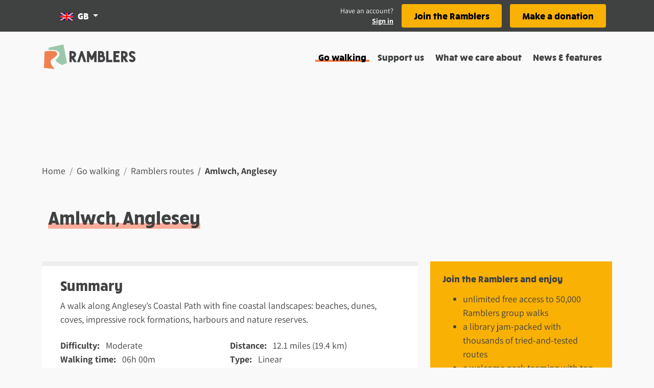

--- FILE ---
content_type: application/javascript; charset=UTF-8
request_url: https://www.ramblers.org.uk/_nuxt/11b3766.js
body_size: 1348
content:
!function(e){function r(data){for(var r,n,f=data[0],d=data[1],l=data[2],i=0,h=[];i<f.length;i++)n=f[i],Object.prototype.hasOwnProperty.call(c,n)&&c[n]&&h.push(c[n][0]),c[n]=0;for(r in d)Object.prototype.hasOwnProperty.call(d,r)&&(e[r]=d[r]);for(v&&v(data);h.length;)h.shift()();return o.push.apply(o,l||[]),t()}function t(){for(var e,i=0;i<o.length;i++){for(var r=o[i],t=!0,n=1;n<r.length;n++){var d=r[n];0!==c[d]&&(t=!1)}t&&(o.splice(i--,1),e=f(f.s=r[0]))}return e}var n={},c={109:0},o=[];function f(r){if(n[r])return n[r].exports;var t=n[r]={i:r,l:!1,exports:{}};return e[r].call(t.exports,t,t.exports,f),t.l=!0,t.exports}f.e=function(e){var r=[],t=c[e];if(0!==t)if(t)r.push(t[2]);else{var n=new Promise((function(r,n){t=c[e]=[r,n]}));r.push(t[2]=n);var o,script=document.createElement("script");script.charset="utf-8",script.timeout=120,f.nc&&script.setAttribute("nonce",f.nc),script.src=function(e){return f.p+""+{0:"60ca484",1:"3910eef",2:"aed6f04",3:"879cbd3",4:"0bc6c3a",7:"5c1015b",8:"889ec8d",9:"222116e",10:"62a3fe0",11:"6547412",12:"1c59ce7",13:"940e077",14:"d7cc3fc",15:"b9538c7",16:"426e0e6",17:"25db4ab",18:"50f82f9",19:"6522c42",20:"0cd2979",21:"fcc5466",22:"124bdf2",23:"c8170b0",24:"9be0b8a",25:"5c4d130",26:"c2f22a2",27:"9293c03",28:"72b6420",29:"ad0d32c",30:"95cdad9",31:"6a3174c",32:"b47f374",33:"78fc811",34:"1d26272",35:"60a85d7",36:"08cf1f1",37:"4aa4b63",38:"8a27c9e",39:"ce99941",40:"55c7305",41:"697814d",42:"402a49f",43:"ed5ad0c",44:"4199070",45:"d4945ae",46:"9e2c8a3",47:"fa8b555",48:"9bbd3b2",49:"3144140",50:"8088c0e",51:"598bf04",52:"4df9358",53:"5ef1507",54:"e42a772",55:"d32e225",56:"da56e3e",57:"6215931",58:"6562416",59:"e28eb23",60:"89200e2",61:"1138a05",62:"ef9d045",63:"fcf036c",64:"c45de93",65:"e6bd09f",66:"57820c8",67:"7e5d529",68:"7d8c29e",69:"7dd8965",70:"f7b0fd6",71:"ca1d9b3",72:"d0966f0",73:"7d034a8",74:"f4fceb6",75:"f578a7c",76:"1b1501c",77:"d66fc7f",78:"057a0d0",79:"118dc05",80:"4a507b9",81:"04ace6d",82:"7c957bf",83:"079dc4b",84:"a02d2bd",85:"f99ba90",86:"f30b974",87:"2067d58",88:"2021610",89:"922d0bf",90:"76de732",91:"960eb39",92:"65f91d5",93:"7c42a4c",94:"689bca2",95:"62a95cd",96:"21e29e9",97:"d7f8654",98:"875a877",99:"314b6ef",100:"c1669b6",101:"026d967",102:"c753b60",103:"76c2765",104:"aba8bdd",105:"387d1e4",106:"90b0483",107:"18f94d7",108:"75aa1fd",111:"af8a141"}[e]+".js"}(e);var d=new Error;o=function(r){script.onerror=script.onload=null,clearTimeout(l);var t=c[e];if(0!==t){if(t){var n=r&&("load"===r.type?"missing":r.type),o=r&&r.target&&r.target.src;d.message="Loading chunk "+e+" failed.\n("+n+": "+o+")",d.name="ChunkLoadError",d.type=n,d.request=o,t[1](d)}c[e]=void 0}};var l=setTimeout((function(){o({type:"timeout",target:script})}),12e4);script.onerror=script.onload=o,document.head.appendChild(script)}return Promise.all(r)},f.m=e,f.c=n,f.d=function(e,r,t){f.o(e,r)||Object.defineProperty(e,r,{enumerable:!0,get:t})},f.r=function(e){"undefined"!=typeof Symbol&&Symbol.toStringTag&&Object.defineProperty(e,Symbol.toStringTag,{value:"Module"}),Object.defineProperty(e,"__esModule",{value:!0})},f.t=function(e,r){if(1&r&&(e=f(e)),8&r)return e;if(4&r&&"object"==typeof e&&e&&e.__esModule)return e;var t=Object.create(null);if(f.r(t),Object.defineProperty(t,"default",{enumerable:!0,value:e}),2&r&&"string"!=typeof e)for(var n in e)f.d(t,n,function(r){return e[r]}.bind(null,n));return t},f.n=function(e){var r=e&&e.__esModule?function(){return e.default}:function(){return e};return f.d(r,"a",r),r},f.o=function(object,e){return Object.prototype.hasOwnProperty.call(object,e)},f.p="/_nuxt/",f.oe=function(e){throw console.error(e),e};var d=window.webpackJsonp=window.webpackJsonp||[],l=d.push.bind(d);d.push=r,d=d.slice();for(var i=0;i<d.length;i++)r(d[i]);var v=l;t()}([]);

--- FILE ---
content_type: application/javascript; charset=UTF-8
request_url: https://www.ramblers.org.uk/_nuxt/402a49f.js
body_size: 3007
content:
(window.webpackJsonp=window.webpackJsonp||[]).push([[42,22],{1419:function(t,e,n){"use strict";n.d(e,"c",(function(){return w})),n.d(e,"e",(function(){return x})),n.d(e,"d",(function(){return C})),n.d(e,"h",(function(){return v})),n.d(e,"k",(function(){return O})),n.d(e,"f",(function(){return y})),n.d(e,"j",(function(){return k})),n.d(e,"g",(function(){return _})),n.d(e,"i",(function(){return S})),n.d(e,"n",(function(){return M})),n.d(e,"o",(function(){return P})),n.d(e,"a",(function(){return j})),n.d(e,"p",(function(){return f})),n.d(e,"r",(function(){return m})),n.d(e,"q",(function(){return D})),n.d(e,"b",(function(){return N})),n.d(e,"l",(function(){return T})),n.d(e,"m",(function(){return A}));n(12),n(13),n(14),n(11),n(15);var r=n(0),o=n(77),l=(n(55),n(239),n(8),n(62),n(447),n(9),n(51),n(124),n(60),n(38),n(58),n(1433));function c(object,t){var e=Object.keys(object);if(Object.getOwnPropertySymbols){var n=Object.getOwnPropertySymbols(object);t&&(n=n.filter((function(t){return Object.getOwnPropertyDescriptor(object,t).enumerable}))),e.push.apply(e,n)}return e}function d(t){for(var i=1;i<arguments.length;i++){var source=null!=arguments[i]?arguments[i]:{};i%2?c(Object(source),!0).forEach((function(e){Object(r.a)(t,e,source[e])})):Object.getOwnPropertyDescriptors?Object.defineProperties(t,Object.getOwnPropertyDescriptors(source)):c(Object(source)).forEach((function(e){Object.defineProperty(t,e,Object.getOwnPropertyDescriptor(source,e))}))}return t}var f=[{text:"Walking routes",name:"route",apiKey:"routes",description:"Routes and instructions for self-guided walking.",path:"/go-walking/routes/"},{text:"Group walks",name:"group-walk",apiKey:"group-walks",description:"Organised walks led by Ramblers groups",path:"/go-walking/group-walks/"},{text:"Group events",name:"group-event",apiKey:"group-events",description:"Non-walking events run by Ramblers groups",path:"/go-walking/events/"},{text:"Ramblers groups",name:"group-hub",apiKey:"group-hubs",description:"Find ramblers groups near you",path:"/go-walking/ramblers-groups/"}],m=[{text:"Wellbeing walks",name:"wellbeing-walk",apiKey:"wellbeing-walks",description:"Shorter led walks for health and wellbeing",path:"/go-walking/wellbeing-walks/"},{text:"Wellbeing walk groups",name:"rww-group-hub",apiKey:"rww-group-hub",description:"Find wellbeing walk groups near you",path:"/go-walking/wellbeing-walk-groups/"}],h=["xl","large","medium","small","thumbnail"],w=function(t){if(Array.isArray(t)){var e=Math.max.apply(Math,Object(o.a)(t.map((function(t){return t.latitude})))),n=Math.min.apply(Math,Object(o.a)(t.map((function(t){return t.latitude}))));return[(Math.max.apply(Math,Object(o.a)(t.map((function(t){return t.longitude}))))+Math.min.apply(Math,Object(o.a)(t.map((function(t){return t.longitude})))))/2,(e+n)/2]}},v=function(t){if(Array.isArray(t))return t.sort((function(t,e){return"meeting_point"===t.type?-1:"meeting_point"===e?1:0})).reduce((function(a,t){return a[t.type]=d({lonLat:[t.longitude,t.latitude],gridRef:P([t.longitude,t.latitude])},t),a}),{})},y=function(t){var e=new Date(t);return new Intl.DateTimeFormat("en-GB",{weekday:"long",year:"numeric",month:"long",day:"numeric"}).format(e)},k=function(t){if(t){var e=new Date(t);return new Intl.DateTimeFormat("en-GB",{hour:"numeric",minute:"numeric",hourCycle:"h12"}).format(e)}return""},_=function(t){return"0".concat(t/60^0).slice(-2)+"h "+("0"+t%60).slice(-2)+"m"},x=function(t){return t?(.62137*t).toFixed(1):""},C=function(t){return t?(3.2808*t).toFixed(0):""},O=function(image,t){var e=!(arguments.length>2&&void 0!==arguments[2])||arguments[2];if(!image||0===image.length)return e?{alt:"Placeholder image",src:"/images/placeholder_image.png",class:"placeholder-image",isPlaceholder:!0}:void 0;if(!image.styles)return{alt:image.alt,caption:image.caption,src:image.url,class:"target-style-large image-style-large",isPlaceholder:!1};var n=h.indexOf(t),r=image.styles.sort((function(a,b){return h.indexOf(a.style)-h.indexOf(b.style)})).filter((function(i){return h.indexOf(i.style)>=n}))[0]||{};return{alt:image.alt,src:r.url,width:r.width,height:r.height,class:"target-style-".concat(t," image-style-").concat(r.style),isPlaceholder:!1}},P=function(t){try{return new l.a(t[1],t[0]).toOsGrid().toString()}catch(t){return null}},j=function(t,e){return[t,isNaN(t)?"":e].join("")},S=function(t){return t.map((function(t){return d(d({},t),{},{url:t.url,image:O(t.image,"medium")})}))},D=function(t){if(t){var e=t.replace(/[^a-zA-Z ]/g,"").split(" ");return e[1]&&e[1].length>1?e[0]+" "+e[1].toUpperCase().charAt(0)+".":t}},M=function(t){return t.group&&null!==t.group.title?t.group.title:""},N=function(link){return this.$emit("beta",link)},T=function(t){var e={"ramblers-groups":"/images/location-icon-orange.png","group-hub":"/images/location-icon-orange.png",events:"/images/location-icon-yellow.png","group-event":"/images/location-icon-yellow.png",routes:"/images/location-icon-pink.png",route:"/images/location-icon-pink.png","wellbeing-walks":"/images/location-icon-blue.png","wellbeing-walk":"/images/location-icon-blue.png","wellbeing-walks-groups":"/images/location-icon-dark-pink.png","rww-group-hub":"/images/location-icon-dark-pink.png",default:"/images/location-icon-green.png"};return e[t]||e.default},A=function(t){var e={route:"#f6b09d","group-hub":"#f08050",event:"#f9b104","wellbeing-walk":"#238382","wellbeing-walk-group":"#d9345f",default:"#3399cc"};return e[t]||e.default}},1476:function(t,e,n){var content=n(1494);content.__esModule&&(content=content.default),"string"==typeof content&&(content=[[t.i,content,""]]),content.locals&&(t.exports=content.locals);(0,n(143).default)("5f058bfe",content,!1,{sourceMap:!1})},1493:function(t,e,n){"use strict";n(1476)},1494:function(t,e,n){var r=n(142)((function(i){return i[1]}));r.push([t.i,"img[data-v-0b9ee354]{-o-object-fit:cover;object-fit:cover}.rams-text-decoration-pink[data-v-0b9ee354]:hover{background-image:none;-webkit-text-decoration:none;text-decoration:none}",""]),r.locals={},t.exports=r},1499:function(t,e,n){"use strict";n.r(e);n(202);var r={props:{imageSrc:{type:String,required:!0,default:""},imageAlt:{type:String,required:!0,default:""},linkIsExternal:{type:Boolean},url:{type:String,required:!0,default:""},type:{type:String,default:""}},computed:{isPreview:function(){return this.$store.state.preview.isPreview}},methods:{handleCardClick:function(){this.linkIsExternal?window.location.href=this.url:this.$router.push(this.url)},showStartTime:function(t){return["group-walk","wellbeing-walk","group-event"].includes(t)}}},o=(n(1493),n(84)),component=Object(o.a)(r,(function(){var t=this,e=t._self._c;return e("b-card",{staticClass:"shadow clickable h-100",attrs:{"img-src":t.imageSrc,"img-alt":t.imageAlt,"img-top":""},on:{click:function(e){!t.isPreview&&t.handleCardClick}}},[e("b-card-title",{attrs:{"title-tag":"h3"}},[t.isPreview?e("span",[t._t("heading")],2):e("nom-link",{staticClass:"rams-text-decoration-pink",attrs:{external:t.linkIsExternal,url:t.url}},[t._t("status"),t._t("heading")],2)],1),t._v(" "),t.showStartTime(t.type)?t._t("start"):t._e(),t._v(" "),e("b-card-text",[t._t("description")],2),t._v(" "),t._t("difficulty"),t._v(" "),t._t("distance"),t._v(" "),t._t("duration")],2)}),[],!1,null,"0b9ee354",null);e.default=component.exports;installComponents(component,{NomLink:n(852).default})},1534:function(t,e,n){var content=n(1615);content.__esModule&&(content=content.default),"string"==typeof content&&(content=[[t.i,content,""]]),content.locals&&(t.exports=content.locals);(0,n(143).default)("0ffa6e79",content,!1,{sourceMap:!1})},1614:function(t,e,n){"use strict";n(1534)},1615:function(t,e,n){var r=n(142)((function(i){return i[1]}));r.push([t.i,".heading svg[data-v-102e641c]{height:2em;width:2em}.swiper-container[data-v-102e641c]{margin:0 -1em -1em;padding:0 1em 1em}",""]),r.locals={},t.exports=r},1680:function(t,e,n){"use strict";n.r(e);n(13),n(238);var r=n(1419),o={props:{cards:{type:Array,required:!0,default:function(){return[]}},headingTag:{type:String,default:"h2"}},methods:{handlePrevSlideClick:function(){this.$refs.swiper.$swiper.slidePrev()},handleNextSlideClick:function(){this.$refs.swiper.$swiper.slideNext()},formatDate:r.f,formatTime:r.j,formatDuration:r.g,convertToMiles:r.e}},l=(n(1614),n(84)),component=Object(l.a)(o,(function(){var t=this,e=t._self._c;return e("div",{staticClass:"card-carousel d-flex flex-column pt-2 mb-4"},[e("div",{staticClass:"heading d-flex align-items-center mb-3"},[t.$slots.heading?e(t.headingTag,{tag:"component",staticClass:"mr-auto"},[t._t("heading")],2):t._e(),t._v(" "),t.cards.length>3?e("div",{staticClass:"flex-shrink-0"},[e("button",{staticClass:"text-dark border-0 bg-transparent p-0 mr-1",attrs:{"aria-label":"Previous slide"},on:{click:t.handlePrevSlideClick}},[e("svg-icon",{attrs:{name:"back-round","aria-hidden":"true"}}),t._v(" "),e("span",{staticClass:"sr-only"},[t._v("Previous slide")])],1),t._v(" "),e("button",{staticClass:"text-dark border-0 bg-transparent p-0",attrs:{"aria-label":"Next slide"},on:{click:t.handleNextSlideClick}},[e("svg-icon",{attrs:{name:"forward-round","aria-hidden":"true"}}),t._v(" "),e("span",{staticClass:"sr-only"},[t._v("Next slide")])],1)]):t._e()],1),t._v(" "),e("swiper",{ref:"swiper",attrs:{options:{clickable:!0,spaceBetween:24,navigation:!0,breakpoints:{1200:{slidesPerView:4},992:{slidesPerView:3},768:{slidesPerView:2},576:{slidesPerView:1}}}}},t._l(t.cards,(function(n,i){return e("swiper-slide",{key:i,staticClass:"mb-3",class:{"col-md-6 col-lg-6":t.cards.length<=2},staticStyle:{height:"auto"}},[e("nom-card",{attrs:{"image-src":n.image.src,"image-alt":n.image.alt,url:n.url,"link-is-external":n.external,type:n.type},scopedSlots:t._u([{key:"heading",fn:function(){return[t._v(t._s(n.heading))]},proxy:!0},{key:"status",fn:function(){return[n.cancelled?e("span",{staticClass:"walk-cancelled__text"},[t._v("\n            "+t._s("Cancelled: ")+"\n          ")]):t._e()]},proxy:!0},{key:"start",fn:function(){return[e("dd",[e("dl",{staticClass:"d-flex mb-2"},[e("dt",{staticClass:"font-weight-bold mr-2"},[t._v("Start:")]),t._v(" "),e("time",{attrs:{datetime:n.start_time}},[t._v(t._s(t.formatDate(n.start_time))+"\n                "+t._s(t.formatTime(n.start_time))+"\n              ")])])])]},proxy:!0},{key:"description",fn:function(){return[n.description?e("span",[t._v(t._s(t._f("truncateString")(n.description)))]):t._e()]},proxy:!0},{key:"difficulty",fn:function(){return[n.difficulty?e("dl",{staticClass:"d-flex mb-1"},[e("dt",{staticClass:"font-weight-bold mr-2"},[t._v("Difficulty:")]),t._v(" "),e("dd",[t._v(t._s(n.difficulty))])]):t._e()]},proxy:!0},{key:"distance",fn:function(){return[n.distance?e("dl",{staticClass:"d-flex mb-1"},[e("dt",{staticClass:"font-weight-bold mr-2"},[t._v("Distance:")]),t._v(" "),e("dd",[t._v(t._s(t.convertToMiles(n.distance))+" miles")])]):t._e()]},proxy:!0},{key:"duration",fn:function(){return[n.duration?e("dl",{staticClass:"d-flex"},[e("dt",{staticClass:"font-weight-bold mr-2"},[t._v("Duration:")]),t._v(" "),e("dd",[t._v(t._s(t.formatDuration(n.duration)))])]):t._e()]},proxy:!0}],null,!0)})],1)})),1)],1)}),[],!1,null,"102e641c",null);e.default=component.exports;installComponents(component,{NomCard:n(1499).default})}}]);

--- FILE ---
content_type: application/javascript; charset=UTF-8
request_url: https://www.ramblers.org.uk/_nuxt/60ca484.js
body_size: 5599
content:
(window.webpackJsonp=window.webpackJsonp||[]).push([[0],{1433:function(t,e,r){"use strict";r.d(e,"a",(function(){return F}));r(531);var n=r(816),o=r(259),l=r(413),h=r(181),c=r(101),d=r(102);r(365),r(202),r(51),r(1547),r(8),r(124),r(130),r(38),r(370),r(162),r(62),r(1548),r(447);let f=" ";class m{static get separator(){return f}static set separator(t){f=t}static parse(t){if(!isNaN(parseFloat(t))&&isFinite(t))return Number(t);const e=String(t).trim().replace(/^-/,"").replace(/[NSEW]$/i,"").split(/[^0-9.,]+/);if(""==e[e.length-1]&&e.splice(e.length-1),""==e)return NaN;let r=null;switch(e.length){case 3:r=e[0]/1+e[1]/60+e[2]/3600;break;case 2:r=e[0]/1+e[1]/60;break;case 1:r=e[0];break;default:return NaN}return/^-|[WS]$/i.test(t.trim())&&(r=-r),Number(r)}static toDms(t,e="d",r=void 0){if(isNaN(t))return null;if("string"==typeof t&&""==t.trim())return null;if("boolean"==typeof t)return null;if(t==1/0)return null;if(null==t)return null;if(void 0===r)switch(e){case"d":case"deg":r=4;break;case"dm":case"deg+min":r=2;break;case"dms":case"deg+min+sec":r=0;break;default:e="d",r=4}t=Math.abs(t);let n=null,o=null,l=null,s=null;switch(e){default:case"d":case"deg":o=t.toFixed(r),o<100&&(o="0"+o),o<10&&(o="0"+o),n=o+"°";break;case"dm":case"deg+min":o=Math.floor(t),l=(60*t%60).toFixed(r),60==l&&(l=(0).toFixed(r),o++),o=("000"+o).slice(-3),l<10&&(l="0"+l),n=o+"°"+m.separator+l+"′";break;case"dms":case"deg+min+sec":o=Math.floor(t),l=Math.floor(3600*t/60)%60,s=(3600*t%60).toFixed(r),60==s&&(s=(0).toFixed(r),l++),60==l&&(l=0,o++),o=("000"+o).slice(-3),l=("00"+l).slice(-2),s<10&&(s="0"+s),n=o+"°"+m.separator+l+"′"+m.separator+s+"″"}return n}static toLat(t,e,r){const n=m.toDms(m.wrap90(t),e,r);return null===n?"–":n.slice(1)+m.separator+(t<0?"S":"N")}static toLon(t,e,r){const n=m.toDms(m.wrap180(t),e,r);return null===n?"–":n+m.separator+(t<0?"W":"E")}static toBrng(t,e,r){const n=m.toDms(m.wrap360(t),e,r);return null===n?"–":n.replace("360","0")}static fromLocale(t){const e=123456.789.toLocaleString(),r={thousands:e.slice(3,4),decimal:e.slice(7,8)};return t.replace(r.thousands,"⁜").replace(r.decimal,".").replace("⁜",",")}static toLocale(t){const e=123456.789.toLocaleString(),r={thousands:e.slice(3,4),decimal:e.slice(7,8)};return t.replace(/,([0-9])/,"⁜$1").replace(".",r.decimal).replace("⁜",r.thousands)}static compassPoint(t,e=3){if(![1,2,3].includes(Number(e)))throw new RangeError(`invalid precision ‘${e}’`);t=m.wrap360(t);const r=4*2**(e-1);return["N","NNE","NE","ENE","E","ESE","SE","SSE","S","SSW","SW","WSW","W","WNW","NW","NNW"][Math.round(t*r/360)%r*16/r]}static wrap90(t){if(-90<=t&&t<=90)return t;const e=t,p=360;return 1*Math.abs(((e-90)%p+p)%p-180)-90}static wrap180(t){if(-180<=t&&t<=180)return t;const p=360;return((360*t/p-180)%p+p)%p-180}static wrap360(t){if(0<=t&&t<360)return t;const p=360;return(360*t/p%p+p)%p}}Number.prototype.toRadians=function(){return this*Math.PI/180},Number.prototype.toDegrees=function(){return 180*this/Math.PI};var w=m;class N{constructor(t,e,r){if(isNaN(t)||isNaN(e)||isNaN(r))throw new TypeError(`invalid vector [${t},${e},${r}]`);this.x=Number(t),this.y=Number(e),this.z=Number(r)}get length(){return Math.sqrt(this.x*this.x+this.y*this.y+this.z*this.z)}plus(t){if(!(t instanceof N))throw new TypeError("v is not Vector3d object");return new N(this.x+t.x,this.y+t.y,this.z+t.z)}minus(t){if(!(t instanceof N))throw new TypeError("v is not Vector3d object");return new N(this.x-t.x,this.y-t.y,this.z-t.z)}times(t){if(isNaN(t))throw new TypeError(`invalid scalar value ‘${t}’`);return new N(this.x*t,this.y*t,this.z*t)}dividedBy(t){if(isNaN(t))throw new TypeError(`invalid scalar value ‘${t}’`);return new N(this.x/t,this.y/t,this.z/t)}dot(t){if(!(t instanceof N))throw new TypeError("v is not Vector3d object");return this.x*t.x+this.y*t.y+this.z*t.z}cross(t){if(!(t instanceof N))throw new TypeError("v is not Vector3d object");const e=this.y*t.z-this.z*t.y,r=this.z*t.x-this.x*t.z,n=this.x*t.y-this.y*t.x;return new N(e,r,n)}negate(){return new N(-this.x,-this.y,-this.z)}unit(){const t=this.length;if(1==t)return this;if(0==t)return this;const e=this.x/t,r=this.y/t,n=this.z/t;return new N(e,r,n)}angleTo(t,e=void 0){if(!(t instanceof N))throw new TypeError("v is not Vector3d object");if(!(e instanceof N||null==e))throw new TypeError("n is not Vector3d object");const r=null==e||this.cross(t).dot(e)>=0?1:-1,n=this.cross(t).length*r,o=this.dot(t);return Math.atan2(n,o)}rotateAround(t,e){if(!(t instanceof N))throw new TypeError("axis is not Vector3d object");const r=e.toRadians(),p=this.unit(),a=t.unit(),s=Math.sin(r),n=Math.cos(r),o=1-n,l=a.x,h=a.y,c=a.z,d=[[o*l*l+n,o*l*h-s*c,o*l*c+s*h],[o*l*h+s*c,o*h*h+n,o*h*c-s*l],[o*l*c-s*h,o*h*c+s*l,o*c*c+n]],rp=[d[0][0]*p.x+d[0][1]*p.y+d[0][2]*p.z,d[1][0]*p.x+d[1][1]*p.y+d[1][2]*p.z,d[2][0]*p.x+d[2][1]*p.y+d[2][2]*p.z];return new N(rp[0],rp[1],rp[2])}toString(t=3){return`[${this.x.toFixed(t)},${this.y.toFixed(t)},${this.z.toFixed(t)}]`}}Number.prototype.toRadians=function(){return this*Math.PI/180},Number.prototype.toDegrees=function(){return 180*this/Math.PI};var y=N;const v={WGS84:{a:6378137,b:6356752.314245,f:1/298.257223563}},M={WGS84:{ellipsoid:v.WGS84}};Object.freeze(v.WGS84),Object.freeze(M.WGS84);class S{constructor(t,e,r=0){if(isNaN(t)||null==t)throw new TypeError(`invalid lat ‘${t}’`);if(isNaN(e)||null==e)throw new TypeError(`invalid lon ‘${e}’`);if(isNaN(r)||null==r)throw new TypeError(`invalid height ‘${r}’`);this._lat=w.wrap90(Number(t)),this._lon=w.wrap180(Number(e)),this._height=Number(r)}get lat(){return this._lat}get latitude(){return this._lat}set lat(t){if(this._lat=isNaN(t)?w.wrap90(w.parse(t)):w.wrap90(Number(t)),isNaN(this._lat))throw new TypeError(`invalid lat ‘${t}’`)}set latitude(t){if(this._lat=isNaN(t)?w.wrap90(w.parse(t)):w.wrap90(Number(t)),isNaN(this._lat))throw new TypeError(`invalid latitude ‘${t}’`)}get lon(){return this._lon}get lng(){return this._lon}get longitude(){return this._lon}set lon(t){if(this._lon=isNaN(t)?w.wrap180(w.parse(t)):w.wrap180(Number(t)),isNaN(this._lon))throw new TypeError(`invalid lon ‘${t}’`)}set lng(t){if(this._lon=isNaN(t)?w.wrap180(w.parse(t)):w.wrap180(Number(t)),isNaN(this._lon))throw new TypeError(`invalid lng ‘${t}’`)}set longitude(t){if(this._lon=isNaN(t)?w.wrap180(w.parse(t)):w.wrap180(Number(t)),isNaN(this._lon))throw new TypeError(`invalid longitude ‘${t}’`)}get height(){return this._height}set height(t){if(this._height=Number(t),isNaN(this._height))throw new TypeError(`invalid height ‘${t}’`)}get datum(){return this._datum}set datum(t){this._datum=t}static get ellipsoids(){return v}static get datums(){return M}static parse(...t){if(0==t.length)throw new TypeError("invalid (empty) point");let e,r,n;if("object"==typeof t[0]&&(1==t.length||!isNaN(parseFloat(t[1])))){const o=t[0];if("Point"==o.type&&Array.isArray(o.coordinates)?([r,e,n]=o.coordinates,n=n||0):(null!=o.latitude&&(e=o.latitude),null!=o.lat&&(e=o.lat),null!=o.longitude&&(r=o.longitude),null!=o.lng&&(r=o.lng),null!=o.lon&&(r=o.lon),null!=o.height&&(n=o.height),e=w.wrap90(w.parse(e)),r=w.wrap180(w.parse(r))),null!=t[1]&&(n=t[1]),isNaN(e)||isNaN(r))throw new TypeError(`invalid point ‘${JSON.stringify(t[0])}’`)}if("string"==typeof t[0]&&2==t[0].split(",").length&&([e,r]=t[0].split(","),e=w.wrap90(w.parse(e)),r=w.wrap180(w.parse(r)),n=t[1]||0,isNaN(e)||isNaN(r)))throw new TypeError(`invalid point ‘${t[0]}’`);if(null==e&&null==r&&([e,r]=t,e=w.wrap90(w.parse(e)),r=w.wrap180(w.parse(r)),n=t[2]||0,isNaN(e)||isNaN(r)))throw new TypeError(`invalid point ‘${t.toString()}’`);return new this(e,r,n)}toCartesian(){const t=this.datum?this.datum.ellipsoid:this.referenceFrame?this.referenceFrame.ellipsoid:v.WGS84,e=this.lat.toRadians(),r=this.lon.toRadians(),n=this.height,{a:a,f:o}=t,l=Math.sin(e),h=Math.cos(e),c=Math.sin(r),d=Math.cos(r),f=2*o-o*o,m=a/Math.sqrt(1-f*l*l);return new E((m+n)*h*d,(m+n)*h*c,(m*(1-f)+n)*l)}equals(t){if(!(t instanceof S))throw new TypeError(`invalid point ‘${t}’`);return!(Math.abs(this.lat-t.lat)>Number.EPSILON)&&(!(Math.abs(this.lon-t.lon)>Number.EPSILON)&&(!(Math.abs(this.height-t.height)>Number.EPSILON)&&(this.datum==t.datum&&(this.referenceFrame==t.referenceFrame&&this.epoch==t.epoch))))}toString(t="d",e=void 0,r=null){if(!["d","dm","dms","n"].includes(t))throw new RangeError(`invalid format ‘${t}’`);const n=(this.height>=0?" +":" ")+this.height.toFixed(r)+"m";if("n"==t){null==e&&(e=4);return`${this.lat.toFixed(e)}, ${this.lon.toFixed(e)}${null==r?"":n}`}return`${w.toLat(this.lat,t,e)}, ${w.toLon(this.lon,t,e)}${null==r?"":n}`}}class E extends y{constructor(t,e,r){super(t,e,r)}toLatLon(t=v.WGS84){if(!t||!t.a)throw new TypeError(`invalid ellipsoid ‘${t}’`);const{x:e,y:r,z:n}=this,{a:a,b:b,f:o}=t,l=2*o-o*o,h=l/(1-l),p=Math.sqrt(e*e+r*r),c=b*n/(a*p)*(1+h*b/Math.sqrt(p*p+n*n)),d=c/Math.sqrt(1+c*c),f=d/c,m=isNaN(f)?0:Math.atan2(n+h*b*d*d*d,p-l*a*f*f*f),w=Math.atan2(r,e),N=Math.sin(m),y=p*Math.cos(m)+n*N-a*a/(a/Math.sqrt(1-l*N*N));return new S(m.toDegrees(),w.toDegrees(),y)}toString(t=0){return`[${this.x.toFixed(t)},${this.y.toFixed(t)},${this.z.toFixed(t)}]`}}const x={WGS84:{a:6378137,b:6356752.314245,f:1/298.257223563},Airy1830:{a:6377563.396,b:6356256.909,f:1/299.3249646},AiryModified:{a:6377340.189,b:6356034.448,f:1/299.3249646},Bessel1841:{a:6377397.155,b:6356078.962818,f:1/299.1528128},Clarke1866:{a:6378206.4,b:6356583.8,f:1/294.978698214},Clarke1880IGN:{a:6378249.2,b:6356515,f:1/293.466021294},GRS80:{a:6378137,b:6356752.31414,f:1/298.257222101},Intl1924:{a:6378388,b:6356911.946,f:1/297},WGS72:{a:6378135,b:6356750.5,f:1/298.26}},$={ED50:{ellipsoid:x.Intl1924,transform:[89.5,93.8,123.1,-1.2,0,0,.156]},ETRS89:{ellipsoid:x.GRS80,transform:[0,0,0,0,0,0,0]},Irl1975:{ellipsoid:x.AiryModified,transform:[-482.53,130.596,-564.557,-8.15,1.042,.214,.631]},NAD27:{ellipsoid:x.Clarke1866,transform:[8,-160,-176,0,0,0,0]},NAD83:{ellipsoid:x.GRS80,transform:[.9956,-1.9103,-.5215,-62e-5,.025915,.009426,.011599]},NTF:{ellipsoid:x.Clarke1880IGN,transform:[168,60,-320,0,0,0,0]},OSGB36:{ellipsoid:x.Airy1830,transform:[-446.448,125.157,-542.06,20.4894,-.1502,-.247,-.8421]},Potsdam:{ellipsoid:x.Bessel1841,transform:[-582,-105,-414,-8.3,1.04,.35,-3.08]},TokyoJapan:{ellipsoid:x.Bessel1841,transform:[148,-507,-685,0,0,0,0]},WGS72:{ellipsoid:x.WGS72,transform:[0,0,-4.5,-.22,0,0,.554]},WGS84:{ellipsoid:x.WGS84,transform:[0,0,0,0,0,0,0]}};Object.keys(x).forEach((t=>Object.freeze(x[t]))),Object.keys($).forEach((t=>{Object.freeze($[t]),Object.freeze($[t].transform)}));class T extends S{constructor(t,e,r=0,n=$.WGS84){if(!n||null==n.ellipsoid)throw new TypeError(`unrecognised datum ‘${n}’`);super(t,e,r),this._datum=n}get datum(){return this._datum}static get ellipsoids(){return x}static get datums(){return $}static parse(...t){let e=$.WGS84;if((4==t.length||3==t.length&&"object"==typeof t[2])&&(e=t.pop()),!e||null==e.ellipsoid)throw new TypeError(`unrecognised datum ‘${e}’`);const r=super.parse(...t);return r._datum=e,r}convertDatum(t){if(!t||null==t.ellipsoid)throw new TypeError(`unrecognised datum ‘${t}’`);return this.toCartesian().convertDatum(t).toLatLon()}toCartesian(){const t=super.toCartesian();return new O(t.x,t.y,t.z,this.datum)}}class O extends E{constructor(t,e,r,n=void 0){if(n&&null==n.ellipsoid)throw new TypeError(`unrecognised datum ‘${n}’`);super(t,e,r),n&&(this._datum=n)}get datum(){return this._datum}set datum(t){if(!t||null==t.ellipsoid)throw new TypeError(`unrecognised datum ‘${t}’`);this._datum=t}toLatLon(t=void 0){t&&(console.info("datum parameter to Cartesian_Datum.toLatLon is deprecated: set datum before calling toLatLon()"),this.datum=t);const e=this.datum||$.WGS84;if(!e||null==e.ellipsoid)throw new TypeError(`unrecognised datum ‘${e}’`);const r=super.toLatLon(e.ellipsoid);return new T(r.lat,r.lon,r.height,this.datum)}convertDatum(t){if(!t||null==t.ellipsoid)throw new TypeError(`unrecognised datum ‘${t}’`);if(!this.datum)throw new TypeError("cartesian coordinate has no datum");let e=null,r=null;null!=this.datum&&this.datum!=$.WGS84||(e=this,r=t.transform),t==$.WGS84&&(e=this,r=this.datum.transform.map((p=>-p))),null==r&&(e=this.convertDatum($.WGS84),r=t.transform);const n=e.applyTransform(r);return n.datum=t,n}applyTransform(t){const{x:e,y:r,z:n}=this,o=t[0],l=t[1],h=t[2],s=t[3]/1e6+1,c=(t[4]/3600).toRadians(),d=(t[5]/3600).toRadians(),f=(t[6]/3600).toRadians();return new O(o+e*s-r*f+n*d,l+e*f+r*s-n*c,h-e*d+r*c+n*s)}}function G(t){var e=function(){if("undefined"==typeof Reflect||!Reflect.construct)return!1;if(Reflect.construct.sham)return!1;if("function"==typeof Proxy)return!0;try{return Boolean.prototype.valueOf.call(Reflect.construct(Boolean,[],(function(){}))),!0}catch(t){return!1}}();return function(){var r,n=Object(h.a)(t);if(e){var o=Object(h.a)(this).constructor;r=Reflect.construct(n,arguments,o)}else r=n.apply(this,arguments);return Object(l.a)(this,r)}}var W={trueOrigin:{lat:49,lon:-2},falseOrigin:{easting:-4e5,northing:1e5},scaleFactor:.9996012717,ellipsoid:T.ellipsoids.Airy1830},z=function(){function t(e,r){if(Object(c.a)(this,t),this.easting=Number(e),this.northing=Number(r),isNaN(e)||this.easting<0||this.easting>7e5)throw new RangeError("invalid easting ‘".concat(e,"’"));if(isNaN(r)||this.northing<0||this.northing>13e5)throw new RangeError("invalid northing ‘".concat(r,"’"))}return Object(d.a)(t,[{key:"toLatLon",value:function(){var t=arguments.length>0&&void 0!==arguments[0]?arguments[0]:T.datums.WGS84,e=this.easting,r=this.northing,n=W.ellipsoid,a=n.a,b=n.b,o=W.trueOrigin.lat.toRadians(),l=W.trueOrigin.lon.toRadians(),h=-W.falseOrigin.easting,c=-W.falseOrigin.northing,d=W.scaleFactor,f=1-b*b/(a*a),m=(a-b)/(a+b),w=m*m,N=m*m*m,y=o,v=0;do{v=b*d*((1+m+5/4*w+5/4*N)*((y=(r-c-v)/(a*d)+y)-o)-(3*m+3*m*m+21/8*N)*Math.sin(y-o)*Math.cos(y+o)+(15/8*w+15/8*N)*Math.sin(2*(y-o))*Math.cos(2*(y+o))-35/24*N*Math.sin(3*(y-o))*Math.cos(3*(y+o)))}while(Math.abs(r-c-v)>=1e-5);var M=Math.cos(y),S=Math.sin(y),E=a*d/Math.sqrt(1-f*S*S),x=a*d*(1-f)/Math.pow(1-f*S*S,1.5),$=E/x-1,O=Math.tan(y),G=O*O,z=G*G,_=1/M,R=E*E*E,L=R*E*E,j=e-h,D=j*j,k=D*j,A=D*D,C=k*D,B=l+_/E*j-_/(6*R)*(E/x+2*G)*k+_/(120*L)*(5+28*G+24*z)*C-_/(5040*(L*E*E))*(61+662*G+1320*z+720*(z*G))*(C*D),I=new F((y=y-O/(2*x*E)*D+O/(24*x*R)*(5+3*G+$-9*G*$)*A-O/(720*x*L)*(61+90*G+45*z)*(A*D)).toDegrees(),B.toDegrees(),0,T.datums.OSGB36);return t!=T.datums.OSGB36&&(I=I.convertDatum(t),I=new F(I.lat,I.lon,I.height,I.datum)),I}},{key:"toString",value:function(){var t=arguments.length>0&&void 0!==arguments[0]?arguments[0]:10;if(![0,2,4,6,8,10,12,14,16].includes(Number(t)))throw new RangeError("invalid precision ‘".concat(t,"’"));var e=this.easting,r=this.northing;if(0==t){var n={useGrouping:!1,minimumIntegerDigits:6,maximumFractionDigits:3},o=e.toLocaleString("en",n),l=r.toLocaleString("en",n);return"".concat(o,",").concat(l)}var h=Math.floor(e/1e5),c=Math.floor(r/1e5),d=19-c-(19-c)%5+Math.floor((h+10)/5),f=5*(19-c)%25+h%5;d>7&&d++,f>7&&f++;var m=String.fromCharCode(d+"A".charCodeAt(0),f+"A".charCodeAt(0));return e=Math.floor(e%1e5/Math.pow(10,5-t/2)),r=Math.floor(r%1e5/Math.pow(10,5-t/2)),e=e.toString().padStart(t/2,"0"),r=r.toString().padStart(t/2,"0"),"".concat(m," ").concat(e," ").concat(r)}}],[{key:"parse",value:function(e){var r=(e=String(e).trim()).match(/^(\d+),\s*(\d+)$/);if(r)return new t(r[1],r[2]);if(!(r=e.match(/^[HNST][ABCDEFGHJKLMNOPQRSTUVWXYZ]\s*[0-9]+\s*[0-9]+$/i)))throw new Error("invalid grid reference ‘".concat(e,"’"));var n=e.toUpperCase().charCodeAt(0)-"A".charCodeAt(0),o=e.toUpperCase().charCodeAt(1)-"A".charCodeAt(0);n>7&&n--,o>7&&o--;var l=(n-2)%5*5+o%5,h=19-5*Math.floor(n/5)-Math.floor(o/5),c=e.slice(2).trim().split(/\s+/);if(1==c.length&&(c=[c[0].slice(0,c[0].length/2),c[0].slice(c[0].length/2)]),c[0].length!=c[1].length)throw new Error("invalid grid reference ‘".concat(e,"’"));return c[0]=c[0].padEnd(5,"0"),c[1]=c[1].padEnd(5,"0"),new t(l+c[0],h+c[1])}}]),t}(),F=function(t){Object(o.a)(r,t);var e=G(r);function r(){return Object(c.a)(this,r),e.apply(this,arguments)}return Object(d.a)(r,[{key:"toOsGrid",value:function(){var t=this.datum==T.datums.OSGB36?this:this.convertDatum(T.datums.OSGB36),e=t.lat.toRadians(),r=t.lon.toRadians(),n=W.ellipsoid,a=n.a,b=n.b,o=W.trueOrigin.lat.toRadians(),l=W.trueOrigin.lon.toRadians(),h=-W.falseOrigin.easting,c=-W.falseOrigin.northing,d=W.scaleFactor,f=1-b*b/(a*a),m=(a-b)/(a+b),w=m*m,N=m*m*m,y=Math.cos(e),v=Math.sin(e),M=a*d/Math.sqrt(1-f*v*v),S=a*d*(1-f)/Math.pow(1-f*v*v,1.5),E=M/S-1,x=b*d*((1+m+5/4*w+5/4*N)*(e-o)-(3*m+3*m*m+21/8*N)*Math.sin(e-o)*Math.cos(e+o)+(15/8*w+15/8*N)*Math.sin(2*(e-o))*Math.cos(2*(e+o))-35/24*N*Math.sin(3*(e-o))*Math.cos(3*(e+o))),$=y*y*y,O=$*y*y,G=Math.tan(e)*Math.tan(e),F=G*G,_=r-l,R=_*_,L=R*_,j=L*_,D=j*_,k=x+c+M/2*v*y*R+M/24*v*$*(5-G+9*E)*j+M/720*v*O*(61-58*G+F)*(D*_),A=h+M*y*_+M/6*$*(M/S-G)*L+M/120*O*(5-18*G+F+14*E-58*G*E)*D;k=Number(k.toFixed(3)),A=Number(A.toFixed(3));try{return new z(A,k)}catch(e){throw new Error("".concat(e.message," from (").concat(t.lat.toFixed(6),",").concat(t.lon.toFixed(6),").toOsGrid()"))}}},{key:"convertDatum",value:function(t){var e=Object(n.a)(Object(h.a)(r.prototype),"convertDatum",this).call(this,t);return new r(e.lat,e.lon,e.height,e.datum)}}]),r}(T)},1518:function(t,e,r){var n=r(49),o=r(275),l=r(94),h=r(528),c=r(144),d=n(h),f=n("".slice),m=Math.ceil,w=function(t){return function(e,r,n){var h,w,N=l(c(e)),y=o(r),v=N.length,M=void 0===n?" ":l(n);return y<=v||""==M?N:((w=d(M,m((h=y-v)/M.length))).length>h&&(w=f(w,0,h)),t?N+w:w+N)}};t.exports={start:w(!1),end:w(!0)}},1519:function(t,e,r){var n=r(217);t.exports=/Version\/10(?:\.\d+){1,2}(?: [\w./]+)?(?: Mobile\/\w+)? Safari\//.test(n)},1547:function(t,e,r){"use strict";var n=r(40),o=r(1518).start;n({target:"String",proto:!0,forced:r(1519)},{padStart:function(t){return o(this,t,arguments.length>1?arguments[1]:void 0)}})},1548:function(t,e,r){"use strict";var n=r(40),o=r(1518).end;n({target:"String",proto:!0,forced:r(1519)},{padEnd:function(t){return o(this,t,arguments.length>1?arguments[1]:void 0)}})}}]);

--- FILE ---
content_type: application/javascript; charset=UTF-8
request_url: https://www.ramblers.org.uk/_nuxt/4a88031.js
body_size: 67387
content:
(window.webpackJsonp=window.webpackJsonp||[]).push([[5],{1115:function(t,o,e){var map={"./af":630,"./af.js":630,"./ar":631,"./ar-dz":632,"./ar-dz.js":632,"./ar-kw":633,"./ar-kw.js":633,"./ar-ly":634,"./ar-ly.js":634,"./ar-ma":635,"./ar-ma.js":635,"./ar-sa":636,"./ar-sa.js":636,"./ar-tn":637,"./ar-tn.js":637,"./ar.js":631,"./az":638,"./az.js":638,"./be":639,"./be.js":639,"./bg":640,"./bg.js":640,"./bm":641,"./bm.js":641,"./bn":642,"./bn-bd":643,"./bn-bd.js":643,"./bn.js":642,"./bo":644,"./bo.js":644,"./br":645,"./br.js":645,"./bs":646,"./bs.js":646,"./ca":647,"./ca.js":647,"./cs":648,"./cs.js":648,"./cv":649,"./cv.js":649,"./cy":650,"./cy.js":650,"./da":651,"./da.js":651,"./de":652,"./de-at":653,"./de-at.js":653,"./de-ch":654,"./de-ch.js":654,"./de.js":652,"./dv":655,"./dv.js":655,"./el":656,"./el.js":656,"./en-au":657,"./en-au.js":657,"./en-ca":658,"./en-ca.js":658,"./en-gb":659,"./en-gb.js":659,"./en-ie":660,"./en-ie.js":660,"./en-il":661,"./en-il.js":661,"./en-in":662,"./en-in.js":662,"./en-nz":663,"./en-nz.js":663,"./en-sg":664,"./en-sg.js":664,"./eo":665,"./eo.js":665,"./es":666,"./es-do":667,"./es-do.js":667,"./es-mx":668,"./es-mx.js":668,"./es-us":669,"./es-us.js":669,"./es.js":666,"./et":670,"./et.js":670,"./eu":671,"./eu.js":671,"./fa":672,"./fa.js":672,"./fi":673,"./fi.js":673,"./fil":674,"./fil.js":674,"./fo":675,"./fo.js":675,"./fr":676,"./fr-ca":677,"./fr-ca.js":677,"./fr-ch":678,"./fr-ch.js":678,"./fr.js":676,"./fy":679,"./fy.js":679,"./ga":680,"./ga.js":680,"./gd":681,"./gd.js":681,"./gl":682,"./gl.js":682,"./gom-deva":683,"./gom-deva.js":683,"./gom-latn":684,"./gom-latn.js":684,"./gu":685,"./gu.js":685,"./he":686,"./he.js":686,"./hi":687,"./hi.js":687,"./hr":688,"./hr.js":688,"./hu":689,"./hu.js":689,"./hy-am":690,"./hy-am.js":690,"./id":691,"./id.js":691,"./is":692,"./is.js":692,"./it":693,"./it-ch":694,"./it-ch.js":694,"./it.js":693,"./ja":695,"./ja.js":695,"./jv":696,"./jv.js":696,"./ka":697,"./ka.js":697,"./kk":698,"./kk.js":698,"./km":699,"./km.js":699,"./kn":700,"./kn.js":700,"./ko":701,"./ko.js":701,"./ku":702,"./ku.js":702,"./ky":703,"./ky.js":703,"./lb":704,"./lb.js":704,"./lo":705,"./lo.js":705,"./lt":706,"./lt.js":706,"./lv":707,"./lv.js":707,"./me":708,"./me.js":708,"./mi":709,"./mi.js":709,"./mk":710,"./mk.js":710,"./ml":711,"./ml.js":711,"./mn":712,"./mn.js":712,"./mr":713,"./mr.js":713,"./ms":714,"./ms-my":715,"./ms-my.js":715,"./ms.js":714,"./mt":716,"./mt.js":716,"./my":717,"./my.js":717,"./nb":718,"./nb.js":718,"./ne":719,"./ne.js":719,"./nl":720,"./nl-be":721,"./nl-be.js":721,"./nl.js":720,"./nn":722,"./nn.js":722,"./oc-lnc":723,"./oc-lnc.js":723,"./pa-in":724,"./pa-in.js":724,"./pl":725,"./pl.js":725,"./pt":726,"./pt-br":727,"./pt-br.js":727,"./pt.js":726,"./ro":728,"./ro.js":728,"./ru":729,"./ru.js":729,"./sd":730,"./sd.js":730,"./se":731,"./se.js":731,"./si":732,"./si.js":732,"./sk":733,"./sk.js":733,"./sl":734,"./sl.js":734,"./sq":735,"./sq.js":735,"./sr":736,"./sr-cyrl":737,"./sr-cyrl.js":737,"./sr.js":736,"./ss":738,"./ss.js":738,"./sv":739,"./sv.js":739,"./sw":740,"./sw.js":740,"./ta":741,"./ta.js":741,"./te":742,"./te.js":742,"./tet":743,"./tet.js":743,"./tg":744,"./tg.js":744,"./th":745,"./th.js":745,"./tk":746,"./tk.js":746,"./tl-ph":747,"./tl-ph.js":747,"./tlh":748,"./tlh.js":748,"./tr":749,"./tr.js":749,"./tzl":750,"./tzl.js":750,"./tzm":751,"./tzm-latn":752,"./tzm-latn.js":752,"./tzm.js":751,"./ug-cn":753,"./ug-cn.js":753,"./uk":754,"./uk.js":754,"./ur":755,"./ur.js":755,"./uz":756,"./uz-latn":757,"./uz-latn.js":757,"./uz.js":756,"./vi":758,"./vi.js":758,"./x-pseudo":759,"./x-pseudo.js":759,"./yo":760,"./yo.js":760,"./zh-cn":761,"./zh-cn.js":761,"./zh-hk":762,"./zh-hk.js":762,"./zh-mo":763,"./zh-mo.js":763,"./zh-tw":764,"./zh-tw.js":764};function r(t){var o=n(t);return e(o)}function n(t){if(!e.o(map,t)){var o=new Error("Cannot find module '"+t+"'");throw o.code="MODULE_NOT_FOUND",o}return map[t]}r.keys=function(){return Object.keys(map)},r.resolve=n,t.exports=r,r.id=1115},1414:function(t,o,e){"use strict";e.r(o);var r=e(93),n=(e(270),e(513)),l={components:{Navigation:e(514).default,NavbarUtility:n.default},data:function(){return{sendTo:"",showEmailConfirmationAlert:!1,showCollapse:!1,dataRetrieved:!1}},fetch:function(){var t=this;return Object(r.a)(regeneratorRuntime.mark((function o(){var e,data,r,n,l;return regeneratorRuntime.wrap((function(o){for(;;)switch(o.prev=o.next){case 0:if(l=function(t,o,e){var r,n="south-east-walker"===o.params.pathMatch,l=null!==(r=t.is_southeast)&&void 0!==r&&r;n&&!l&&e({statusCode:403,message:"Access denied"})},n=function(t,o,e){var r,n="my-account/my-benefits"===o.params.pathMatch;!(null!==(r=t.is_member)&&void 0!==r&&r)&&n&&e({statusCode:403,message:"Access denied"})},t.dataRetrieved){o.next=20;break}if(!t.userLoggedIn){o.next=18;break}return o.prev=4,o.next=7,t.$backend.get("internal/user");case 7:e=o.sent,data=e.data,t.$store.dispatch("user/setUser",data),t.dataRetrieved=!0,n(data,t.$route,t.$nuxt.error),l(data,t.$route,t.$nuxt.error),o.next=18;break;case 15:o.prev=15,o.t0=o.catch(4),403===(null===(r=o.t0.response)||void 0===r?void 0:r.status)&&null!==t.$store.state.auth.user.email&&(t.showEmailConfirmationAlert=!0);case 18:o.next=22;break;case 20:n(t.$store.state.user.data),l(t.$store.state.user.data);case 22:case"end":return o.stop()}}),o,null,[[4,15]])})))()},computed:{userLoggedIn:function(){return this.$auth.loggedIn}},watch:{$route:function(){this.showCollapse=!1}},methods:{handleLoginClick:function(){var t=this;return Object(r.a)(regeneratorRuntime.mark((function o(){return regeneratorRuntime.wrap((function(o){for(;;)switch(o.prev=o.next){case 0:return t.showEmailConfirmationAlert=!1,t.$auth.strategy.token.reset(),o.next=4,t.$auth.loginWith("auth0",{params:{prompt:"login"}});case 4:case"end":return o.stop()}}),o)})))()},handleLogoutClick:function(){this.$store.dispatch("user/unsetUser"),this.$auth.logout()}}},c=(e(958),e(84)),component=Object(c.a)(l,(function(){var t=this,o=t._self._c;return o("header",{attrs:{role:"banner"}},[o("b-container",{attrs:{fluid:""}},[o("b-row",{staticClass:"d-none d-lg-block"},[o("b-col",{staticClass:"px-0 bg-dark"},[o("b-container",[o("NavbarUtility",{attrs:{"display-classes":"d-none bg-dark d-lg-flex","logged-in":t.userLoggedIn},on:{login:t.handleLoginClick,logout:t.handleLogoutClick}})],1)],1)],1),t._v(" "),t.showEmailConfirmationAlert?o("b-row",[o("b-col",[o("b-container",[o("b-alert",{staticClass:"bg-warning pr-5 pl-2 py-2 mt-3 rounded-1 text-dark shadow border-0",attrs:{variant:"light",show:""}},[o("div",{staticClass:"text-content"},[o("p",{staticClass:"h5 mb-0"},[t._v("\n                Please verify your email address to access all My Account\n                functionality. If you continue to experience any issues please\n                contact our\n                "),o("a",{attrs:{href:"mailto:ramblers@ramblers.zendesk.com"}},[t._v("\n                  Supporter Care Team\n                ")])])])])],1)],1)],1):t._e(),t._v(" "),o("b-row",[o("b-col",{staticClass:"px-0"},[o("b-container",[o("b-row",[o("b-col",{staticClass:"px-0 px-lg-3"},[o("b-navbar",{staticClass:"px-0",attrs:{toggleable:"lg"}},[o("div",{staticClass:"mobile-nav d-flex align-items-center justify-content-between"},[o("b-navbar-brand",{attrs:{to:"/"}},[o("img",{staticClass:"d-inline-block align-top",attrs:{src:e(859),alt:"Ramblers"}})]),t._v(" "),o("b-navbar-toggle",{staticClass:"border-0 rounded-0",attrs:{target:"nav-collapse"},scopedSlots:t._u([{key:"default",fn:function(t){var e=t.expanded;return[o("svg-icon",e?{staticClass:"text-dark",attrs:{name:"cross",width:"27px",height:"27px"}}:{staticClass:"text-dark",attrs:{name:"menu",width:"27px",height:"27px"}})]}}])})],1),t._v(" "),o("b-collapse",{attrs:{id:"nav-collapse","is-nav":""},model:{value:t.showCollapse,callback:function(o){t.showCollapse=o},expression:"showCollapse"}},[o("Navigation",{attrs:{classes:"mx-auto text-center ml-lg-auto mr-lg-0","container-padding":!1}},[o("NavbarUtility",{attrs:{"display-classes":"bg-dark d-flex d-lg-none","logged-in":t.userLoggedIn},on:{login:t.handleLoginClick,logout:t.handleLogoutClick}})],1)],1)],1)],1)],1)],1)],1)],1)],1)],1)}),[],!1,null,"05a384c9",null);o.default=component.exports;installComponents(component,{NavbarUtility:e(513).default,Navigation:e(514).default})},1415:function(t,o,e){"use strict";e.r(o);e(948),e(80),e(62);var r={data:function(){return{currentFlag:"GB",flags:[{to:"/",name:"GB"},{to:"/scotland",name:"scotland"},{to:"/wales",name:"wales"}]}},computed:{showFlag:{get:function(){return this.capitalise(this.currentFlag)}}},methods:{capitalise:function(t){return t.charAt(0).toUpperCase()+t.slice(1)}}},n=(e(954),e(84)),component=Object(n.a)(r,(function(){var t=this,o=t._self._c;return o("b-col",{staticClass:"d-block d-sm-flex col-md-2 text-md-left text-center",attrs:{id:"dropdown-flag",order:"1",cols:"12"}},[o("h2",{staticClass:"sr-only"},[t._v("Change region")]),t._v(" "),o("b-dropdown",[o("template",{attrs:{varient:"transparent"},slot:"button-content"},[o("img",{attrs:{src:e(586)("./".concat(t.currentFlag,".png")),width:"25",height:"auto",alt:"",role:"presentation"}}),t._v(" "),o("span",{staticClass:"flagName"},[t._v("\n        "+t._s(t.showFlag)+"\n      ")])]),t._v(" "),t._l(t.flags,(function(r,i){return o("b-dropdown-item",{key:i,staticClass:"drop-item",attrs:{to:r.to,exact:""},on:{click:function(o){o.preventDefault(),t.currentFlag=r.name}}},[o("img",{attrs:{src:e(586)("./".concat(r.name,".png")),width:"25",height:"auto",alt:"",role:"presentation"}}),t._v(" "),o("span",{staticClass:"flagName"},[t._v(t._s(t.capitalise(r.name)))])])}))],2)],1)}),[],!1,null,"6c1262c1",null);o.default=component.exports},21:function(t,o,e){"use strict";e.d(o,"k",(function(){return w})),e.d(o,"m",(function(){return k})),e.d(o,"l",(function(){return y})),e.d(o,"e",(function(){return j})),e.d(o,"b",(function(){return _})),e.d(o,"s",(function(){return C})),e.d(o,"g",(function(){return O})),e.d(o,"h",(function(){return z})),e.d(o,"d",(function(){return E})),e.d(o,"r",(function(){return S})),e.d(o,"j",(function(){return A})),e.d(o,"t",(function(){return R})),e.d(o,"o",(function(){return T})),e.d(o,"q",(function(){return I})),e.d(o,"f",(function(){return N})),e.d(o,"c",(function(){return M})),e.d(o,"i",(function(){return L})),e.d(o,"p",(function(){return U})),e.d(o,"a",(function(){return X})),e.d(o,"v",(function(){return J})),e.d(o,"n",(function(){return Z})),e.d(o,"u",(function(){return Q}));e(240),e(13),e(238),e(274),e(14),e(11),e(15);var r=e(74),n=e(93),l=e(0),c=e(106),d=(e(270),e(8),e(9),e(917),e(80),e(51),e(55),e(12),e(173),e(185),e(62),e(38),e(58),e(366),e(448),e(245),e(124),e(60),e(919),e(202),e(320),e(7)),m=e(215);function f(object,t){var o=Object.keys(object);if(Object.getOwnPropertySymbols){var e=Object.getOwnPropertySymbols(object);t&&(e=e.filter((function(t){return Object.getOwnPropertyDescriptor(object,t).enumerable}))),o.push.apply(o,e)}return o}function h(t){for(var i=1;i<arguments.length;i++){var source=null!=arguments[i]?arguments[i]:{};i%2?f(Object(source),!0).forEach((function(o){Object(l.a)(t,o,source[o])})):Object.getOwnPropertyDescriptors?Object.defineProperties(t,Object.getOwnPropertyDescriptors(source)):f(Object(source)).forEach((function(o){Object.defineProperty(t,o,Object.getOwnPropertyDescriptor(source,o))}))}return t}function v(t,o){var e="undefined"!=typeof Symbol&&t[Symbol.iterator]||t["@@iterator"];if(!e){if(Array.isArray(t)||(e=function(t,o){if(!t)return;if("string"==typeof t)return x(t,o);var e=Object.prototype.toString.call(t).slice(8,-1);"Object"===e&&t.constructor&&(e=t.constructor.name);if("Map"===e||"Set"===e)return Array.from(t);if("Arguments"===e||/^(?:Ui|I)nt(?:8|16|32)(?:Clamped)?Array$/.test(e))return x(t,o)}(t))||o&&t&&"number"==typeof t.length){e&&(t=e);var i=0,r=function(){};return{s:r,n:function(){return i>=t.length?{done:!0}:{done:!1,value:t[i++]}},e:function(t){throw t},f:r}}throw new TypeError("Invalid attempt to iterate non-iterable instance.\nIn order to be iterable, non-array objects must have a [Symbol.iterator]() method.")}var n,l=!0,c=!1;return{s:function(){e=e.call(t)},n:function(){var t=e.next();return l=t.done,t},e:function(t){c=!0,n=t},f:function(){try{l||null==e.return||e.return()}finally{if(c)throw n}}}}function x(t,o){(null==o||o>t.length)&&(o=t.length);for(var i=0,e=new Array(o);i<o;i++)e[i]=t[i];return e}function w(t){d.default.config.errorHandler&&d.default.config.errorHandler(t)}function k(t){return t.then((function(t){return t.default||t}))}function y(t){return t.$options&&"function"==typeof t.$options.fetch&&!t.$options.fetch.length}function j(t){var o,e=arguments.length>1&&void 0!==arguments[1]?arguments[1]:[],r=v(t.$children||[]);try{for(r.s();!(o=r.n()).done;){var n=o.value;n.$fetch&&e.push(n),n.$children&&j(n,e)}}catch(t){r.e(t)}finally{r.f()}return e}function _(t,o){if(o||!t.options.__hasNuxtData){var e=t.options._originDataFn||t.options.data||function(){return{}};t.options._originDataFn=e,t.options.data=function(){var data=e.call(this,this);return this.$ssrContext&&(o=this.$ssrContext.asyncData[t.cid]),h(h({},data),o)},t.options.__hasNuxtData=!0,t._Ctor&&t._Ctor.options&&(t._Ctor.options.data=t.options.data)}}function C(t){return t.options&&t._Ctor===t||(t.options?(t._Ctor=t,t.extendOptions=t.options):(t=d.default.extend(t))._Ctor=t,!t.options.name&&t.options.__file&&(t.options.name=t.options.__file)),t}function O(t){var o=arguments.length>1&&void 0!==arguments[1]&&arguments[1],e=arguments.length>2&&void 0!==arguments[2]?arguments[2]:"components";return Array.prototype.concat.apply([],t.matched.map((function(t,r){return Object.keys(t[e]).map((function(n){return o&&o.push(r),t[e][n]}))})))}function z(t){return O(t,arguments.length>1&&void 0!==arguments[1]&&arguments[1],"instances")}function E(t,o){return Array.prototype.concat.apply([],t.matched.map((function(t,e){return Object.keys(t.components).reduce((function(r,n){return t.components[n]?r.push(o(t.components[n],t.instances[n],t,n,e)):delete t.components[n],r}),[])})))}function S(t,o){return Promise.all(E(t,function(){var t=Object(n.a)(regeneratorRuntime.mark((function t(e,r,n,l){var c,d;return regeneratorRuntime.wrap((function(t){for(;;)switch(t.prev=t.next){case 0:if("function"!=typeof e||e.options){t.next=11;break}return t.prev=1,t.next=4,e();case 4:e=t.sent,t.next=11;break;case 7:throw t.prev=7,t.t0=t.catch(1),t.t0&&"ChunkLoadError"===t.t0.name&&"undefined"!=typeof window&&window.sessionStorage&&(c=Date.now(),(!(d=parseInt(window.sessionStorage.getItem("nuxt-reload")))||d+6e4<c)&&(window.sessionStorage.setItem("nuxt-reload",c),window.location.reload(!0))),t.t0;case 11:return n.components[l]=e=C(e),t.abrupt("return","function"==typeof o?o(e,r,n,l):e);case 13:case"end":return t.stop()}}),t,null,[[1,7]])})));return function(o,e,r,n){return t.apply(this,arguments)}}()))}function A(t){return $.apply(this,arguments)}function $(){return($=Object(n.a)(regeneratorRuntime.mark((function t(o){return regeneratorRuntime.wrap((function(t){for(;;)switch(t.prev=t.next){case 0:if(o){t.next=2;break}return t.abrupt("return");case 2:return t.next=4,S(o);case 4:return t.abrupt("return",h(h({},o),{},{meta:O(o).map((function(t,e){return h(h({},t.options.meta),(o.matched[e]||{}).meta)}))}));case 5:case"end":return t.stop()}}),t)})))).apply(this,arguments)}function R(t,o){return P.apply(this,arguments)}function P(){return(P=Object(n.a)(regeneratorRuntime.mark((function t(o,e){var n,l,d,f;return regeneratorRuntime.wrap((function(t){for(;;)switch(t.prev=t.next){case 0:return o.context||(o.context={isStatic:!1,isDev:!1,isHMR:!1,app:o,store:o.store,payload:e.payload,error:e.error,base:o.router.options.base,env:{}},e.req&&(o.context.req=e.req),e.res&&(o.context.res=e.res),e.ssrContext&&(o.context.ssrContext=e.ssrContext),o.context.redirect=function(t,path,e){if(t){o.context._redirected=!0;var n=Object(r.a)(path);if("number"==typeof t||"undefined"!==n&&"object"!==n||(e=path||{},path=t,n=Object(r.a)(path),t=302),"object"===n&&(path=o.router.resolve(path).route.fullPath),!/(^[.]{1,2}\/)|(^\/(?!\/))/.test(path))throw path=Object(m.d)(path,e),window.location.assign(path),new Error("ERR_REDIRECT");o.context.next({path:path,query:e,status:t})}},o.context.nuxtState=window.__NUXT__),t.next=3,Promise.all([A(e.route),A(e.from)]);case 3:n=t.sent,l=Object(c.a)(n,2),d=l[0],f=l[1],e.route&&(o.context.route=d),e.from&&(o.context.from=f),o.context.next=e.next,o.context._redirected=!1,o.context._errored=!1,o.context.isHMR=!1,o.context.params=o.context.route.params||{},o.context.query=o.context.route.query||{};case 15:case"end":return t.stop()}}),t)})))).apply(this,arguments)}function T(t,o){return!t.length||o._redirected||o._errored?Promise.resolve():I(t[0],o).then((function(){return T(t.slice(1),o)}))}function I(t,o){var e;return(e=2===t.length?new Promise((function(e){t(o,(function(t,data){t&&o.error(t),e(data=data||{})}))})):t(o))&&e instanceof Promise&&"function"==typeof e.then?e:Promise.resolve(e)}function N(base,t){if("hash"===t)return window.location.hash.replace(/^#\//,"");base=decodeURI(base).slice(0,-1);var path=decodeURI(window.location.pathname);base&&path.startsWith(base)&&(path=path.slice(base.length));var o=(path||"/")+window.location.search+window.location.hash;return Object(m.c)(o)}function M(t,o){return function(t,o){for(var e=new Array(t.length),i=0;i<t.length;i++)"object"===Object(r.a)(t[i])&&(e[i]=new RegExp("^(?:"+t[i].pattern+")$",W(o)));return function(o,r){for(var path="",data=o||{},n=(r||{}).pretty?B:encodeURIComponent,l=0;l<t.length;l++){var c=t[l];if("string"!=typeof c){var d=data[c.name||"pathMatch"],m=void 0;if(null==d){if(c.optional){c.partial&&(path+=c.prefix);continue}throw new TypeError('Expected "'+c.name+'" to be defined')}if(Array.isArray(d)){if(!c.repeat)throw new TypeError('Expected "'+c.name+'" to not repeat, but received `'+JSON.stringify(d)+"`");if(0===d.length){if(c.optional)continue;throw new TypeError('Expected "'+c.name+'" to not be empty')}for(var f=0;f<d.length;f++){if(m=n(d[f]),!e[l].test(m))throw new TypeError('Expected all "'+c.name+'" to match "'+c.pattern+'", but received `'+JSON.stringify(m)+"`");path+=(0===f?c.prefix:c.delimiter)+m}}else{if(m=c.asterisk?H(d):n(d),!e[l].test(m))throw new TypeError('Expected "'+c.name+'" to match "'+c.pattern+'", but received "'+m+'"');path+=c.prefix+m}}else path+=c}return path}}(function(t,o){var e,r=[],n=0,l=0,path="",c=o&&o.delimiter||"/";for(;null!=(e=D.exec(t));){var d=e[0],m=e[1],f=e.index;if(path+=t.slice(l,f),l=f+d.length,m)path+=m[1];else{var h=t[l],v=e[2],x=e[3],w=e[4],k=e[5],y=e[6],j=e[7];path&&(r.push(path),path="");var _=null!=v&&null!=h&&h!==v,C="+"===y||"*"===y,O="?"===y||"*"===y,z=e[2]||c,pattern=w||k;r.push({name:x||n++,prefix:v||"",delimiter:z,optional:O,repeat:C,partial:_,asterisk:Boolean(j),pattern:pattern?G(pattern):j?".*":"[^"+F(z)+"]+?"})}}l<t.length&&(path+=t.substr(l));path&&r.push(path);return r}(t,o),o)}function L(t,o){var e={},r=h(h({},t),o);for(var n in r)String(t[n])!==String(o[n])&&(e[n]=!0);return e}function U(t){var o;if(t.message||"string"==typeof t)o=t.message||t;else try{o=JSON.stringify(t,null,2)}catch(e){o="[".concat(t.constructor.name,"]")}return h(h({},t),{},{message:o,statusCode:t.statusCode||t.status||t.response&&t.response.status||500})}window.onNuxtReadyCbs=[],window.onNuxtReady=function(t){window.onNuxtReadyCbs.push(t)};var D=new RegExp(["(\\\\.)","([\\/.])?(?:(?:\\:(\\w+)(?:\\(((?:\\\\.|[^\\\\()])+)\\))?|\\(((?:\\\\.|[^\\\\()])+)\\))([+*?])?|(\\*))"].join("|"),"g");function B(t,o){var e=o?/[?#]/g:/[/?#]/g;return encodeURI(t).replace(e,(function(t){return"%"+t.charCodeAt(0).toString(16).toUpperCase()}))}function H(t){return B(t,!0)}function F(t){return t.replace(/([.+*?=^!:${}()[\]|/\\])/g,"\\$1")}function G(t){return t.replace(/([=!:$/()])/g,"\\$1")}function W(t){return t&&t.sensitive?"":"i"}function X(t,o,e){t.$options[o]||(t.$options[o]=[]),t.$options[o].includes(e)||t.$options[o].push(e)}var J=m.b,Z=(m.e,m.a);function Q(t){try{window.history.scrollRestoration=t}catch(t){}}},216:function(t,o,e){"use strict";e.d(o,"b",(function(){return ae})),e.d(o,"a",(function(){return P}));var r={};e.r(r),e.d(r,"BetaModal",(function(){return Y})),e.d(r,"ContactModal",(function(){return tt})),e.d(r,"RwwSignInSupporterModal",(function(){return ot})),e.d(r,"SliceBigPicture",(function(){return et})),e.d(r,"SliceCardCarousel",(function(){return at})),e.d(r,"SliceCardRow",(function(){return nt})),e.d(r,"SliceFileDownload",(function(){return it})),e.d(r,"SliceHeroImage",(function(){return lt})),e.d(r,"SliceJoinCardRow",(function(){return st})),e.d(r,"SliceMarkup",(function(){return bt})),e.d(r,"SliceRemoteVideo",(function(){return ct})),e.d(r,"SliceTextblock",(function(){return pt})),e.d(r,"RamGroupGetInTouchCard",(function(){return mt})),e.d(r,"RamHeroSearch",(function(){return ut})),e.d(r,"RamJoinGroupCard",(function(){return ft})),e.d(r,"RamLocationSearch",(function(){return gt})),e.d(r,"RamResultPageSearch",(function(){return ht})),e.d(r,"NomCard",(function(){return vt})),e.d(r,"NomCardImage",(function(){return xt})),e.d(r,"NomDropdownSelect",(function(){return wt})),e.d(r,"NomJoinCard",(function(){return kt})),e.d(r,"NomLink",(function(){return yt})),e.d(r,"Alert",(function(){return jt})),e.d(r,"BackLink",(function(){return _t})),e.d(r,"BreadcrumbItem",(function(){return Ct})),e.d(r,"Breadcrumbs",(function(){return Ot})),e.d(r,"ChooseGroupCard",(function(){return zt})),e.d(r,"ColumnList",(function(){return Et})),e.d(r,"CtaCard",(function(){return St})),e.d(r,"DismissibleAlert",(function(){return At})),e.d(r,"ElevationChart",(function(){return $t})),e.d(r,"Footer",(function(){return Rt})),e.d(r,"IconList",(function(){return Pt})),e.d(r,"ImageCarousel",(function(){return Tt})),e.d(r,"JoinNowCtaCard",(function(){return It})),e.d(r,"LineElevationChart",(function(){return Nt})),e.d(r,"Map",(function(){return Mt})),e.d(r,"ModalLink",(function(){return Lt})),e.d(r,"Navbar",(function(){return Ut})),e.d(r,"NavbarFlags",(function(){return Dt})),e.d(r,"NavbarUtility",(function(){return Bt})),e.d(r,"Navigation",(function(){return Ht})),e.d(r,"Page",(function(){return Ft})),e.d(r,"PageHeader",(function(){return Gt})),e.d(r,"RegisterWithWellbeingWalks",(function(){return qt})),e.d(r,"SearchFilterModal",(function(){return Wt})),e.d(r,"SearchResultCard",(function(){return Xt})),e.d(r,"SectionCard",(function(){return Jt})),e.d(r,"SimplifyLineElevationChart",(function(){return Zt})),e.d(r,"SkeletonText",(function(){return Qt})),e.d(r,"Slice",(function(){return Kt})),e.d(r,"Slices",(function(){return Vt})),e.d(r,"SnippetCta",(function(){return Yt})),e.d(r,"SnippetRegisterJoin",(function(){return to})),e.d(r,"SnippetSummary",(function(){return oo})),e.d(r,"SystemAlert",(function(){return eo})),e.d(r,"UpcomingDates",(function(){return ro})),e.d(r,"WbwHeader",(function(){return ao}));e(12),e(13),e(9),e(14),e(11),e(15);var n=e(93),l=e(0),c=(e(270),e(80),e(8),e(55),e(38),e(58),e(7)),d=e(359),m=e(819),f=e(516),h=e.n(f),v=e(317),x=e.n(v),w=(e(173),e(185),e(517)),k=e(215),y=e(21);e(365);"scrollRestoration"in window.history&&(Object(y.u)("manual"),window.addEventListener("beforeunload",(function(){Object(y.u)("auto")})),window.addEventListener("load",(function(){Object(y.u)("manual")})));function j(object,t){var o=Object.keys(object);if(Object.getOwnPropertySymbols){var e=Object.getOwnPropertySymbols(object);t&&(e=e.filter((function(t){return Object.getOwnPropertyDescriptor(object,t).enumerable}))),o.push.apply(o,e)}return o}function _(t){for(var i=1;i<arguments.length;i++){var source=null!=arguments[i]?arguments[i]:{};i%2?j(Object(source),!0).forEach((function(o){Object(l.a)(t,o,source[o])})):Object.getOwnPropertyDescriptors?Object.defineProperties(t,Object.getOwnPropertyDescriptors(source)):j(Object(source)).forEach((function(o){Object.defineProperty(t,o,Object.getOwnPropertyDescriptor(source,o))}))}return t}var C=function(){};c.default.use(w.a);var O={mode:"history",base:"/",linkActiveClass:"active",linkExactActiveClass:"nuxt-link-exact-active",scrollBehavior:function(t,o,e){var r=!1,n=t!==o;e?r=e:n&&function(t){var o=Object(y.g)(t);if(1===o.length){var e=o[0].options;return!1!==(void 0===e?{}:e).scrollToTop}return o.some((function(t){var o=t.options;return o&&o.scrollToTop}))}(t)&&(r={x:0,y:0});var l=window.$nuxt;return(!n||t.path===o.path&&t.hash!==o.hash)&&l.$nextTick((function(){return l.$emit("triggerScroll")})),new Promise((function(o){l.$once("triggerScroll",(function(){if(t.hash){var e=t.hash;void 0!==window.CSS&&void 0!==window.CSS.escape&&(e="#"+window.CSS.escape(e.substr(1)));try{var n=document.querySelector(e);if(n){var l;r={selector:e};var c=Number(null===(l=getComputedStyle(n)["scroll-margin-top"])||void 0===l?void 0:l.replace("px",""));c&&(r.offset={y:c})}}catch(t){console.warn("Failed to save scroll position. Please add CSS.escape() polyfill (https://github.com/mathiasbynens/CSS.escape).")}}o(r)}))}))},routes:[{path:"/go-walking",component:function(){return Object(y.m)(Promise.all([e.e(0),e.e(65)]).then(e.bind(null,1632)))},name:"go-walking"},{path:"/health",component:function(){return Object(y.m)(e.e(80).then(e.bind(null,1696)))},name:"health"},{path:"/membership",component:function(){return Object(y.m)(Promise.all([e.e(0),e.e(82)]).then(e.bind(null,1633)))},name:"membership"},{path:"/my-account",component:function(){return Object(y.m)(e.e(96).then(e.bind(null,1630)))},name:"my-account"},{path:"/my-ramblers",component:function(){return Object(y.m)(e.e(101).then(e.bind(null,1634)))},name:"my-ramblers"},{path:"/redirect-login",component:function(){return Object(y.m)(e.e(102).then(e.bind(null,1635)))},name:"redirect-login"},{path:"/sign-up",component:function(){return Object(y.m)(e.e(104).then(e.bind(null,1636)))},name:"sign-up"},{path:"/wellbeing-walks-sign-up",component:function(){return Object(y.m)(e.e(107).then(e.bind(null,1637)))},name:"wellbeing-walks-sign-up"},{path:"/auth/callback",component:function(){return Object(y.m)(e.e(58).then(e.bind(null,1638)))},name:"auth-callback"},{path:"/auth/login",component:function(){return Object(y.m)(e.e(59).then(e.bind(null,1639)))},name:"auth-login"},{path:"/go-walking/events",component:function(){return Object(y.m)(Promise.all([e.e(0),e.e(62)]).then(e.bind(null,1640)))},name:"go-walking-events"},{path:"/go-walking/group-walks",component:function(){return Object(y.m)(Promise.all([e.e(0),e.e(64)]).then(e.bind(null,1641)))},name:"go-walking-group-walks"},{path:"/go-walking/ramblers-groups",component:function(){return Object(y.m)(Promise.all([e.e(0),e.e(70)]).then(e.bind(null,1642)))},name:"go-walking-ramblers-groups"},{path:"/go-walking/routes",component:function(){return Object(y.m)(Promise.all([e.e(0),e.e(72)]).then(e.bind(null,1643)))},name:"go-walking-routes"},{path:"/go-walking/search",component:function(){return Object(y.m)(Promise.all([e.e(3),e.e(0),e.e(2),e.e(4),e.e(73)]).then(e.bind(null,1644)))},name:"go-walking-search"},{path:"/go-walking/wellbeing-walks",component:function(){return Object(y.m)(Promise.all([e.e(0),e.e(78)]).then(e.bind(null,1645)))},name:"go-walking-wellbeing-walks"},{path:"/go-walking/wellbeing-walks-groups",component:function(){return Object(y.m)(Promise.all([e.e(0),e.e(76)]).then(e.bind(null,1646)))},name:"go-walking-wellbeing-walks-groups"},{path:"/membership/individual",component:function(){return Object(y.m)(e.e(84).then(e.bind(null,1647)))},name:"membership-individual"},{path:"/membership/joint",component:function(){return Object(y.m)(e.e(87).then(e.bind(null,1648)))},name:"membership-joint"},{path:"/my-account/change-my-email",component:function(){return Object(y.m)(e.e(90).then(e.bind(null,1649)))},name:"my-account-change-my-email"},{path:"/my-account/change-my-password",component:function(){return Object(y.m)(e.e(91).then(e.bind(null,1650)))},name:"my-account-change-my-password"},{path:"/my-account/change-ramblers-group",component:function(){return Object(y.m)(e.e(92).then(e.bind(null,1651)))},name:"my-account-change-ramblers-group"},{path:"/my-account/change-rww-group",component:function(){return Object(y.m)(e.e(93).then(e.bind(null,1652)))},name:"my-account-change-rww-group"},{path:"/my-account/health-wellbeing-survey",component:function(){return Object(y.m)(e.e(95).then(e.bind(null,1653)))},name:"my-account-health-wellbeing-survey"},{path:"/my-account/join-ramblers-group",component:function(){return Object(y.m)(e.e(97).then(e.bind(null,1654)))},name:"my-account-join-ramblers-group"},{path:"/my-account/membership-details",component:function(){return Object(y.m)(e.e(98).then(e.bind(null,1655)))},name:"my-account-membership-details"},{path:"/my-account/my-details",component:function(){return Object(y.m)(e.e(99).then(e.bind(null,1656)))},name:"my-account-my-details"},{path:"/my-account/my-groups",component:function(){return Object(y.m)(Promise.all([e.e(0),e.e(100)]).then(e.bind(null,1657)))},name:"my-account-my-groups"},{path:"/sign-up/confirmation",component:function(){return Object(y.m)(e.e(103).then(e.bind(null,1658)))},name:"sign-up-confirmation"},{path:"/sign-up/thank-you",component:function(){return Object(y.m)(e.e(105).then(e.bind(null,1659)))},name:"sign-up-thank-you"},{path:"/wellbeing-walks-sign-up/confirmation",component:function(){return Object(y.m)(e.e(106).then(e.bind(null,1660)))},name:"wellbeing-walks-sign-up-confirmation"},{path:"/wellbeing-walks-sign-up/thank-you",component:function(){return Object(y.m)(e.e(108).then(e.bind(null,1631)))},name:"wellbeing-walks-sign-up-thank-you"},{path:"/go-walking/wellbeing-walks/search",component:function(){return Object(y.m)(Promise.all([e.e(3),e.e(0),e.e(2),e.e(4),e.e(79)]).then(e.bind(null,1661)))},name:"go-walking-wellbeing-walks-search"},{path:"/membership/individual/gift",component:function(){return Object(y.m)(e.e(83).then(e.bind(null,1662)))},name:"membership-individual-gift"},{path:"/membership/individual/lifetime",component:function(){return Object(y.m)(e.e(85).then(e.bind(null,1663)))},name:"membership-individual-lifetime"},{path:"/membership/individual/register-account",component:function(){return Object(y.m)(e.e(86).then(e.bind(null,1664)))},name:"membership-individual-register-account"},{path:"/membership/joint/lifetime",component:function(){return Object(y.m)(e.e(88).then(e.bind(null,1665)))},name:"membership-joint-lifetime"},{path:"/my-account/health-wellbeing-survey/confirmation",component:function(){return Object(y.m)(e.e(94).then(e.bind(null,1666)))},name:"my-account-health-wellbeing-survey-confirmation"},{path:"/go-walking/ramblers-groups/areas/:area_name_slug?",component:function(){return Object(y.m)(Promise.all([e.e(0),e.e(1),e.e(69)]).then(e.bind(null,1667)))},name:"go-walking-ramblers-groups-areas-area_name_slug"},{path:"/go-walking/events/:event_name_slug",component:function(){return Object(y.m)(Promise.all([e.e(0),e.e(2),e.e(1),e.e(61)]).then(e.bind(null,1668)))},name:"go-walking-events-event_name_slug"},{path:"/go-walking/group-walks/:group_walk_name_slug",component:function(){return Object(y.m)(Promise.all([e.e(0),e.e(2),e.e(1),e.e(63)]).then(e.bind(null,1669)))},name:"go-walking-group-walks-group_walk_name_slug"},{path:"/go-walking/ramblers-groups/:group_name_slug",component:function(){return Object(y.m)(Promise.all([e.e(0),e.e(1),e.e(68)]).then(e.bind(null,1670)))},name:"go-walking-ramblers-groups-group_name_slug"},{path:"/go-walking/routes/:route_name_slug",component:function(){return Object(y.m)(Promise.all([e.e(3),e.e(0),e.e(2),e.e(71)]).then(e.bind(null,1671)))},name:"go-walking-routes-route_name_slug"},{path:"/go-walking/wellbeing-walks-groups/:group_name_slug",component:function(){return Object(y.m)(Promise.all([e.e(0),e.e(1),e.e(75)]).then(e.bind(null,1672)))},name:"go-walking-wellbeing-walks-groups-group_name_slug"},{path:"/go-walking/wellbeing-walks/:wellbeing_walk_name_slug",component:function(){return Object(y.m)(Promise.all([e.e(0),e.e(2),e.e(1),e.e(77)]).then(e.bind(null,1673)))},name:"go-walking-wellbeing-walks-wellbeing_walk_name_slug"},{path:"/go-walking/ramblers-groups/:group_name/:group_pages?",component:function(){return Object(y.m)(Promise.all([e.e(0),e.e(67)]).then(e.bind(null,1674)))},name:"go-walking-ramblers-groups-group_name-group_pages"},{path:"/go-walking/wellbeing-walks-groups/:group_name/:group_pages?",component:function(){return Object(y.m)(Promise.all([e.e(0),e.e(74)]).then(e.bind(null,1675)))},name:"go-walking-wellbeing-walks-groups-group_name-group_pages"},{path:"/go-walking/ramblers-groups/:areas/:area_name?/:area_pages",component:function(){return Object(y.m)(Promise.all([e.e(0),e.e(66)]).then(e.bind(null,1676)))},name:"go-walking-ramblers-groups-areas-area_name-area_pages"},{path:"/my-account/*",component:function(){return Object(y.m)(Promise.all([e.e(0),e.e(89)]).then(e.bind(null,1677)))},name:"my-account-all"},{path:"/go-walking/*",component:function(){return Object(y.m)(e.e(60).then(e.bind(null,1697)))},name:"go-walking-all"},{path:"/",component:function(){return Object(y.m)(Promise.all([e.e(0),e.e(81)]).then(e.bind(null,1678)))},name:"index"},{path:"/*",component:function(){return Object(y.m)(Promise.all([e.e(0),e.e(57)]).then(e.bind(null,1679)))},name:"all"}],fallback:!1};function z(t,o){var base=o._app&&o._app.basePath||O.base,e=new w.a(_(_({},O),{},{base:base})),r=e.push;e.push=function(t){var o=arguments.length>1&&void 0!==arguments[1]?arguments[1]:C,e=arguments.length>2?arguments[2]:void 0;return r.call(this,t,o,e)};var n=e.resolve.bind(e);return e.resolve=function(t,o,e){return"string"==typeof t&&(t=Object(k.c)(t)),n(t,o,e)},e}var E={name:"NuxtChild",functional:!0,props:{nuxtChildKey:{type:String,default:""},keepAlive:Boolean,keepAliveProps:{type:Object,default:void 0}},render:function(t,o){var e=o.parent,data=o.data,r=o.props,n=e.$createElement;data.nuxtChild=!0;for(var l=e,c=e.$nuxt.nuxt.transitions,d=e.$nuxt.nuxt.defaultTransition,m=0;e;)e.$vnode&&e.$vnode.data.nuxtChild&&m++,e=e.$parent;data.nuxtChildDepth=m;var f=c[m]||d,h={};S.forEach((function(t){void 0!==f[t]&&(h[t]=f[t])}));var v={};A.forEach((function(t){"function"==typeof f[t]&&(v[t]=f[t].bind(l))}));var x=v.beforeEnter;if(v.beforeEnter=function(t){if(window.$nuxt.$nextTick((function(){window.$nuxt.$emit("triggerScroll")})),x)return x.call(l,t)},!1===f.css){var w=v.leave;(!w||w.length<2)&&(v.leave=function(t,o){w&&w.call(l,t),l.$nextTick(o)})}var k=n("routerView",data);return r.keepAlive&&(k=n("keep-alive",{props:r.keepAliveProps},[k])),n("transition",{props:h,on:v},[k])}},S=["name","mode","appear","css","type","duration","enterClass","leaveClass","appearClass","enterActiveClass","enterActiveClass","leaveActiveClass","appearActiveClass","enterToClass","leaveToClass","appearToClass"],A=["beforeEnter","enter","afterEnter","enterCancelled","beforeLeave","leave","afterLeave","leaveCancelled","beforeAppear","appear","afterAppear","appearCancelled"],$=e(411).a,R=(e(923),e(84)),P=Object(R.a)($,(function(){var t=this,o=t._self._c;return o("b-card",{staticClass:"m-5"},[404===t.error.statusCode?o("div",{staticClass:"container"},[o("div",{staticClass:"row"},[o("div",{staticClass:"col-md-12"},[o("div",{staticClass:"notfound"},[o("img",{attrs:{src:e(922),alt:""}})])]),t._v(" "),o("div",{staticClass:"col-md-12"},[o("div",{staticClass:"mt-3"},[o("h2",[t._v("Oops! the link you clicked on is broken.")]),t._v(" "),o("p",[t._v("\n            We’re adding more content to this new site all the time and it\n            looks like we may have missed a link here.\n          ")]),t._v(" "),o("p",[t._v("\n            If you can't find what you're looking for, please\n            "),o("a",{attrs:{href:"/contact-us"}},[t._v("contact us")]),t._v(" and we’ll be happy to help.\n          ")]),t._v(" "),o("div",{staticClass:"mt-4"},[o("a",{staticClass:"btn btn-primary btn-lg",attrs:{href:"/"}},[t._v("\n              Return to homepage\n            ")])])])])])]):o("pre",[t._v(t._s(t.error.message))])])}),[],!1,null,"5b99bb8d",null).exports,T=e(106),I=(e(124),{name:"Nuxt",components:{NuxtChild:E,NuxtError:P},props:{nuxtChildKey:{type:String,default:void 0},keepAlive:Boolean,keepAliveProps:{type:Object,default:void 0},name:{type:String,default:"default"}},errorCaptured:function(t){this.displayingNuxtError&&(this.errorFromNuxtError=t,this.$forceUpdate())},computed:{routerViewKey:function(){if(void 0!==this.nuxtChildKey||this.$route.matched.length>1)return this.nuxtChildKey||Object(y.c)(this.$route.matched[0].path)(this.$route.params);var t=Object(T.a)(this.$route.matched,1)[0];if(!t)return this.$route.path;var o=t.components.default;if(o&&o.options){var e=o.options;if(e.key)return"function"==typeof e.key?e.key(this.$route):e.key}return/\/$/.test(t.path)?this.$route.path:this.$route.path.replace(/\/$/,"")}},beforeCreate:function(){c.default.util.defineReactive(this,"nuxt",this.$root.$options.nuxt)},render:function(t){var o=this;return this.nuxt.err?this.errorFromNuxtError?(this.$nextTick((function(){return o.errorFromNuxtError=!1})),t("div",{},[t("h2","An error occurred while showing the error page"),t("p","Unfortunately an error occurred and while showing the error page another error occurred"),t("p","Error details: ".concat(this.errorFromNuxtError.toString())),t("nuxt-link",{props:{to:"/"}},"Go back to home")])):(this.displayingNuxtError=!0,this.$nextTick((function(){return o.displayingNuxtError=!1})),t(P,{props:{error:this.nuxt.err}})):t("NuxtChild",{key:this.routerViewKey,props:this.$props})}}),N=(e(62),e(240),e(238),e(274),e(129),{name:"NuxtLoading",data:function(){return{percent:0,show:!1,canSucceed:!0,reversed:!1,skipTimerCount:0,rtl:!1,throttle:200,duration:5e3,continuous:!1}},computed:{left:function(){return!(!this.continuous&&!this.rtl)&&(this.rtl?this.reversed?"0px":"auto":this.reversed?"auto":"0px")}},beforeDestroy:function(){this.clear()},methods:{clear:function(){clearInterval(this._timer),clearTimeout(this._throttle),clearTimeout(this._hide),this._timer=null},start:function(){var t=this;return this.clear(),this.percent=0,this.reversed=!1,this.skipTimerCount=0,this.canSucceed=!0,this.throttle?this._throttle=setTimeout((function(){return t.startTimer()}),this.throttle):this.startTimer(),this},set:function(t){return this.show=!0,this.canSucceed=!0,this.percent=Math.min(100,Math.max(0,Math.floor(t))),this},get:function(){return this.percent},increase:function(t){return this.percent=Math.min(100,Math.floor(this.percent+t)),this},decrease:function(t){return this.percent=Math.max(0,Math.floor(this.percent-t)),this},pause:function(){return clearInterval(this._timer),this},resume:function(){return this.startTimer(),this},finish:function(){return this.percent=this.reversed?0:100,this.hide(),this},hide:function(){var t=this;return this.clear(),this._hide=setTimeout((function(){t.show=!1,t.$nextTick((function(){t.percent=0,t.reversed=!1}))}),500),this},fail:function(t){return this.canSucceed=!1,this},startTimer:function(){var t=this;this.show||(this.show=!0),void 0===this._cut&&(this._cut=1e4/Math.floor(this.duration)),this._timer=setInterval((function(){t.skipTimerCount>0?t.skipTimerCount--:(t.reversed?t.decrease(t._cut):t.increase(t._cut),t.continuous&&(t.percent>=100||t.percent<=0)&&(t.skipTimerCount=1,t.reversed=!t.reversed))}),100)}},render:function(t){var o=t(!1);return this.show&&(o=t("div",{staticClass:"nuxt-progress",class:{"nuxt-progress-notransition":this.skipTimerCount>0,"nuxt-progress-failed":!this.canSucceed},style:{width:this.percent+"%",left:this.left}})),o}}),M=(e(925),Object(R.a)(N,undefined,undefined,!1,null,null,null).exports),L=(e(927),e(584),e(412).a),U=Object(R.a)(L,(function(){var t=this,o=t._self._c;return o("div",[t.$store.state.preview.isPreview?t._e():o("Navbar"),t._v(" "),o("main",[o("Nuxt")],1),t._v(" "),t.$store.state.preview.isPreview?t._e():o("Footer")],1)}),[],!1,null,null,null),D=U.exports;function B(t,o){var e="undefined"!=typeof Symbol&&t[Symbol.iterator]||t["@@iterator"];if(!e){if(Array.isArray(t)||(e=function(t,o){if(!t)return;if("string"==typeof t)return H(t,o);var e=Object.prototype.toString.call(t).slice(8,-1);"Object"===e&&t.constructor&&(e=t.constructor.name);if("Map"===e||"Set"===e)return Array.from(t);if("Arguments"===e||/^(?:Ui|I)nt(?:8|16|32)(?:Clamped)?Array$/.test(e))return H(t,o)}(t))||o&&t&&"number"==typeof t.length){e&&(t=e);var i=0,r=function(){};return{s:r,n:function(){return i>=t.length?{done:!0}:{done:!1,value:t[i++]}},e:function(t){throw t},f:r}}throw new TypeError("Invalid attempt to iterate non-iterable instance.\nIn order to be iterable, non-array objects must have a [Symbol.iterator]() method.")}var n,l=!0,c=!1;return{s:function(){e=e.call(t)},n:function(){var t=e.next();return l=t.done,t},e:function(t){c=!0,n=t},f:function(){try{l||null==e.return||e.return()}finally{if(c)throw n}}}}function H(t,o){(null==o||o>t.length)&&(o=t.length);for(var i=0,e=new Array(o);i<o;i++)e[i]=t[i];return e}installComponents(U,{Navbar:e(1414).default,Footer:e(815).default});var F={_default:Object(y.s)(D)},G={render:function(t,o){var e=t("NuxtLoading",{ref:"loading"}),r=t(this.layout||"nuxt"),n=t("div",{domProps:{id:"__layout"},key:this.layoutName},[r]),l=t("transition",{props:{name:"layout",mode:"out-in"},on:{beforeEnter:function(t){window.$nuxt.$nextTick((function(){window.$nuxt.$emit("triggerScroll")}))}}},[n]);return t("div",{domProps:{id:"__nuxt"}},[e,l])},data:function(){return{isOnline:!0,layout:null,layoutName:"",nbFetching:0}},beforeCreate:function(){c.default.util.defineReactive(this,"nuxt",this.$options.nuxt)},created:function(){this.$root.$options.$nuxt=this,window.$nuxt=this,this.refreshOnlineStatus(),window.addEventListener("online",this.refreshOnlineStatus),window.addEventListener("offline",this.refreshOnlineStatus),this.error=this.nuxt.error,this.context=this.$options.context},mounted:function(){var t=this;return Object(n.a)(regeneratorRuntime.mark((function o(){return regeneratorRuntime.wrap((function(o){for(;;)switch(o.prev=o.next){case 0:t.$loading=t.$refs.loading;case 1:case"end":return o.stop()}}),o)})))()},watch:{"nuxt.err":"errorChanged"},computed:{isOffline:function(){return!this.isOnline},isFetching:function(){return this.nbFetching>0}},methods:{refreshOnlineStatus:function(){void 0===window.navigator.onLine?this.isOnline=!0:this.isOnline=window.navigator.onLine},refresh:function(){var t=this;return Object(n.a)(regeneratorRuntime.mark((function o(){var e,r;return regeneratorRuntime.wrap((function(o){for(;;)switch(o.prev=o.next){case 0:if((e=Object(y.h)(t.$route)).length){o.next=3;break}return o.abrupt("return");case 3:return t.$loading.start(),r=e.map(function(){var o=Object(n.a)(regeneratorRuntime.mark((function o(e){var p,r,n,component;return regeneratorRuntime.wrap((function(o){for(;;)switch(o.prev=o.next){case 0:return p=[],e.$options.fetch&&e.$options.fetch.length&&p.push(Object(y.q)(e.$options.fetch,t.context)),e.$options.asyncData&&p.push(Object(y.q)(e.$options.asyncData,t.context).then((function(t){for(var o in t)c.default.set(e.$data,o,t[o])}))),o.next=5,Promise.all(p);case 5:p=[],e.$fetch&&p.push(e.$fetch()),r=B(Object(y.e)(e.$vnode.componentInstance));try{for(r.s();!(n=r.n()).done;)component=n.value,p.push(component.$fetch())}catch(t){r.e(t)}finally{r.f()}return o.abrupt("return",Promise.all(p));case 10:case"end":return o.stop()}}),o)})));return function(t){return o.apply(this,arguments)}}()),o.prev=5,o.next=8,Promise.all(r);case 8:o.next=15;break;case 10:o.prev=10,o.t0=o.catch(5),t.$loading.fail(o.t0),Object(y.k)(o.t0),t.error(o.t0);case 15:t.$loading.finish();case 16:case"end":return o.stop()}}),o,null,[[5,10]])})))()},errorChanged:function(){if(this.nuxt.err){this.$loading&&(this.$loading.fail&&this.$loading.fail(this.nuxt.err),this.$loading.finish&&this.$loading.finish());var t=(P.options||P).layout;"function"==typeof t&&(t=t(this.context)),this.setLayout(t)}},setLayout:function(t){return t&&F["_"+t]||(t="default"),this.layoutName=t,this.layout=F["_"+t],this.layout},loadLayout:function(t){return t&&F["_"+t]||(t="default"),Promise.resolve(F["_"+t])}},components:{NuxtLoading:M}};e(202);c.default.use(d.a);var W=["state","getters","actions","mutations"],X={};X.modules=X.modules||{},Q(e(963),"preview.js"),Q(e(964),"search_filters.js"),Q(e(965),"search.js"),Q(e(969),"user.js");var J=X instanceof Function?X:function(){return new d.a.Store(Object.assign({strict:!1},X))};function Z(t,o){if(t.state&&"function"!=typeof t.state){console.warn("'state' should be a method that returns an object in ".concat(o));var e=Object.assign({},t.state);t=Object.assign({},t,{state:function(){return e}})}return t}function Q(t,o){t=t.default||t;var e=o.replace(/\.(js|mjs)$/,"").split("/"),r=e[e.length-1],n="store/".concat(o);if(t="state"===r?function(t,o){if("function"!=typeof t){console.warn("".concat(o," should export a method that returns an object"));var e=Object.assign({},t);return function(){return e}}return Z(t,o)}(t,n):Z(t,n),W.includes(r)){var l=r;V(K(X,e,{isProperty:!0}),t,l)}else{"index"===r&&(e.pop(),r=e[e.length-1]);for(var c=K(X,e),d=0,m=W;d<m.length;d++){var f=m[d];V(c,t[f],f)}!1===t.namespaced&&delete c.namespaced}}function K(t,o){var e=(arguments.length>2&&void 0!==arguments[2]?arguments[2]:{}).isProperty,r=void 0!==e&&e;if(!o.length||r&&1===o.length)return t;var n=o.shift();return t.modules[n]=t.modules[n]||{},t.modules[n].namespaced=!0,t.modules[n].modules=t.modules[n].modules||{},K(t.modules[n],o,{isProperty:r})}function V(t,o,e){o&&("state"===e?t.state=o||t.state:t[e]=Object.assign({},t[e],o))}e(320);var Y=function(){return e.e(9).then(e.bind(null,1446)).then((function(t){return no(t.default||t)}))},tt=function(){return e.e(1).then(e.bind(null,1481)).then((function(t){return no(t.default||t)}))},ot=function(){return e.e(34).then(e.bind(null,1544)).then((function(t){return no(t.default||t)}))},et=function(){return e.e(41).then(e.bind(null,1542)).then((function(t){return no(t.default||t)}))},at=function(){return Promise.all([e.e(0),e.e(42)]).then(e.bind(null,1680)).then((function(t){return no(t.default||t)}))},nt=function(){return e.e(43).then(e.bind(null,1681)).then((function(t){return no(t.default||t)}))},it=function(){return e.e(44).then(e.bind(null,1682)).then((function(t){return no(t.default||t)}))},lt=function(){return e.e(45).then(e.bind(null,1452)).then((function(t){return no(t.default||t)}))},st=function(){return e.e(46).then(e.bind(null,1683)).then((function(t){return no(t.default||t)}))},bt=function(){return e.e(47).then(e.bind(null,1684)).then((function(t){return no(t.default||t)}))},ct=function(){return e.e(48).then(e.bind(null,1685)).then((function(t){return no(t.default||t)}))},pt=function(){return e.e(49).then(e.bind(null,1462)).then((function(t){return no(t.default||t)}))},mt=function(){return e.e(28).then(e.bind(null,1686)).then((function(t){return no(t.default||t)}))},ut=function(){return e.e(29).then(e.bind(null,1456)).then((function(t){return no(t.default||t)}))},ft=function(){return e.e(30).then(e.bind(null,1496)).then((function(t){return no(t.default||t)}))},gt=function(){return e.e(31).then(e.bind(null,1443)).then((function(t){return no(t.default||t)}))},ht=function(){return e.e(32).then(e.bind(null,1514)).then((function(t){return no(t.default||t)}))},vt=function(){return e.e(22).then(e.bind(null,1499)).then((function(t){return no(t.default||t)}))},xt=function(){return e.e(23).then(e.bind(null,1545)).then((function(t){return no(t.default||t)}))},wt=function(){return e.e(24).then(e.bind(null,1479)).then((function(t){return no(t.default||t)}))},kt=function(){return e.e(25).then(e.bind(null,1495)).then((function(t){return no(t.default||t)}))},yt=function(){return Promise.resolve().then(e.bind(null,852)).then((function(t){return no(t.default||t)}))},jt=function(){return e.e(7).then(e.bind(null,1470)).then((function(t){return no(t.default||t)}))},_t=function(){return e.e(8).then(e.bind(null,1687)).then((function(t){return no(t.default||t)}))},Ct=function(){return e.e(10).then(e.bind(null,1420)).then((function(t){return no(t.default||t)}))},Ot=function(){return e.e(11).then(e.bind(null,1421)).then((function(t){return no(t.default||t)}))},zt=function(){return e.e(12).then(e.bind(null,1546)).then((function(t){return no(t.default||t)}))},Et=function(){return e.e(13).then(e.bind(null,1469)).then((function(t){return no(t.default||t)}))},St=function(){return Promise.all([e.e(0),e.e(14)]).then(e.bind(null,1447)).then((function(t){return no(t.default||t)}))},At=function(){return e.e(15).then(e.bind(null,1543)).then((function(t){return no(t.default||t)}))},$t=function(){return e.e(16).then(e.bind(null,1688)).then((function(t){return no(t.default||t)}))},Rt=function(){return Promise.resolve().then(e.bind(null,815)).then((function(t){return no(t.default||t)}))},Pt=function(){return e.e(17).then(e.bind(null,1497)).then((function(t){return no(t.default||t)}))},Tt=function(){return e.e(18).then(e.bind(null,1477)).then((function(t){return no(t.default||t)}))},It=function(){return Promise.all([e.e(0),e.e(19)]).then(e.bind(null,1457)).then((function(t){return no(t.default||t)}))},Nt=function(){return e.e(20).then(e.bind(null,1689)).then((function(t){return no(t.default||t)}))},Mt=function(){return Promise.all([e.e(0),e.e(2)]).then(e.bind(null,1480)).then((function(t){return no(t.default||t)}))},Lt=function(){return Promise.all([e.e(0),e.e(21)]).then(e.bind(null,1690)).then((function(t){return no(t.default||t)}))},Ut=function(){return Promise.resolve().then(e.bind(null,1414)).then((function(t){return no(t.default||t)}))},Dt=function(){return Promise.resolve().then(e.bind(null,1415)).then((function(t){return no(t.default||t)}))},Bt=function(){return Promise.resolve().then(e.bind(null,513)).then((function(t){return no(t.default||t)}))},Ht=function(){return Promise.resolve().then(e.bind(null,514)).then((function(t){return no(t.default||t)}))},Ft=function(){return e.e(26).then(e.bind(null,1417)).then((function(t){return no(t.default||t)}))},Gt=function(){return e.e(27).then(e.bind(null,1424)).then((function(t){return no(t.default||t)}))},qt=function(){return Promise.all([e.e(0),e.e(33)]).then(e.bind(null,1691)).then((function(t){return no(t.default||t)}))},Wt=function(){return Promise.all([e.e(3),e.e(35)]).then(e.bind(null,1516)).then((function(t){return no(t.default||t)}))},Xt=function(){return Promise.all([e.e(0),e.e(36)]).then(e.bind(null,1515)).then((function(t){return no(t.default||t)}))},Jt=function(){return e.e(37).then(e.bind(null,1478)).then((function(t){return no(t.default||t)}))},Zt=function(){return e.e(38).then(e.bind(null,1517)).then((function(t){return no(t.default||t)}))},Qt=function(){return e.e(39).then(e.bind(null,1692)).then((function(t){return no(t.default||t)}))},Kt=function(){return e.e(40).then(e.bind(null,1426)).then((function(t){return no(t.default||t)}))},Vt=function(){return e.e(50).then(e.bind(null,1427)).then((function(t){return no(t.default||t)}))},Yt=function(){return e.e(51).then(e.bind(null,1693)).then((function(t){return no(t.default||t)}))},to=function(){return e.e(52).then(e.bind(null,1694)).then((function(t){return no(t.default||t)}))},oo=function(){return e.e(53).then(e.bind(null,1463)).then((function(t){return no(t.default||t)}))},eo=function(){return e.e(54).then(e.bind(null,1500)).then((function(t){return no(t.default||t)}))},ro=function(){return Promise.all([e.e(0),e.e(55)]).then(e.bind(null,1498)).then((function(t){return no(t.default||t)}))},ao=function(){return e.e(56).then(e.bind(null,1695)).then((function(t){return no(t.default||t)}))};function no(t){if(!t||!t.functional)return t;var o=Array.isArray(t.props)?t.props:Object.keys(t.props||{});return{render:function(e){var r={},n={};for(var l in this.$attrs)o.includes(l)?n[l]=this.$attrs[l]:r[l]=this.$attrs[l];return e(t,{on:this.$listeners,attrs:r,props:n,scopedSlots:this.$scopedSlots},this.$slots.default)}}}for(var io in r)c.default.component(io,r[io]),c.default.component("Lazy"+io,r[io]);var lo=e(848);c.default.use(lo.a,{BCardImg:{height:"200"}});e(822);var so=e(823),bo=e.n(so);c.default.use(bo.a,{});var co=e(824),po=e.n(co),mo=function(t,o){var e=t.req,r=t.res,n=!0;o("cookies",po()(e,r,n))};e(368),e(51);var uo="dataLayer",fo="GTM-N2RK9R";var go=function(t,o){var e="GTM-N2RK9R",r=(t.$config&&t.$config.gtm||{}).id,n=function(t,o){return{init:function(){var t=arguments.length>0&&void 0!==arguments[0]?arguments[0]:fo;!o[t]&&window._gtm_inject&&(window._gtm_inject(t),o[t]=!0)},push:function(t){window[uo]||(window[uo]=[]),window[uo].push(t)}}}(0,e?Object(l.a)({},e,!0):{});r&&r!==e&&n.init(r),t.$gtm=n,o("gtm",t.$gtm),function(t){t.app.router.afterEach((function(o){setTimeout((function(){t.$gtm.push(o.gtm||{routeName:o.name,pageType:"PageView",pageUrl:""+o.fullPath,pageTitle:"undefined"!=typeof document&&document.title||"",event:"nuxtRoute"})}),250)}))}(t)},ho=e(74),vo=e(414);function xo(t){var o=t.icon;return function(t){var o=e(986)("./"+t+".svg");return"string"==typeof o?o:"object"===Object(ho.a)(o)&&"string"==typeof o.default?o.default:""}(t.sprite)+"#i-".concat(o.toLowerCase().replace(/\.svg$/,"").replace(/[^a-z0-9-]/g,"-"))}var wo={name:"SvgIcon",functional:!0,props:{name:{type:String,required:!0},title:{type:String,default:null},desc:{type:String,default:null},viewBox:{type:String,default:null,validator:function(t){return t.split(" ").every((function(t){return!isNaN(parseInt(t))}))}}},render:function(t,o){var e=o.props,data=o.data,r=function(t){var o=t.split("/"),e=Object(T.a)(o,2),r=e[0],n=e[1];return n||(n=r,r="icons"),{icon:n,sprite:r}}(e.name),n=xo(r),use=t("use",{attrs:{href:n,"xlink:href":n}}),title=e.title?t("title",e.title):null,desc=e.desc?t("desc",e.desc):null,l={class:"icon sprite-"+r.sprite,attrs:{xmlns:"http://www.w3.org/2000/svg",viewBox:e.viewBox}};return t("svg",Object(vo.a)(data,l),[title,desc,use].filter(Boolean))}};c.default.component(wo.name,wo);var ko=e(321),yo=e.n(ko),jo=e(825);function _o(object,t){var o=Object.keys(object);if(Object.getOwnPropertySymbols){var e=Object.getOwnPropertySymbols(object);t&&(e=e.filter((function(t){return Object.getOwnPropertyDescriptor(object,t).enumerable}))),o.push.apply(o,e)}return o}function Co(t){for(var i=1;i<arguments.length;i++){var source=null!=arguments[i]?arguments[i]:{};i%2?_o(Object(source),!0).forEach((function(o){Object(l.a)(t,o,source[o])})):Object.getOwnPropertyDescriptors?Object.defineProperties(t,Object.getOwnPropertyDescriptors(source)):_o(Object(source)).forEach((function(o){Object.defineProperty(t,o,Object.getOwnPropertyDescriptor(source,o))}))}return t}function Oo(t,o){var e="undefined"!=typeof Symbol&&t[Symbol.iterator]||t["@@iterator"];if(!e){if(Array.isArray(t)||(e=function(t,o){if(!t)return;if("string"==typeof t)return zo(t,o);var e=Object.prototype.toString.call(t).slice(8,-1);"Object"===e&&t.constructor&&(e=t.constructor.name);if("Map"===e||"Set"===e)return Array.from(t);if("Arguments"===e||/^(?:Ui|I)nt(?:8|16|32)(?:Clamped)?Array$/.test(e))return zo(t,o)}(t))||o&&t&&"number"==typeof t.length){e&&(t=e);var i=0,r=function(){};return{s:r,n:function(){return i>=t.length?{done:!0}:{done:!1,value:t[i++]}},e:function(t){throw t},f:r}}throw new TypeError("Invalid attempt to iterate non-iterable instance.\nIn order to be iterable, non-array objects must have a [Symbol.iterator]() method.")}var n,l=!0,c=!1;return{s:function(){e=e.call(t)},n:function(){var t=e.next();return l=t.done,t},e:function(t){c=!0,n=t},f:function(){try{l||null==e.return||e.return()}finally{if(c)throw n}}}}function zo(t,o){(null==o||o>t.length)&&(o=t.length);for(var i=0,e=new Array(o);i<o;i++)e[i]=t[i];return e}for(var Eo={setBaseURL:function(t){this.defaults.baseURL=t},setHeader:function(t,o){var e,r=arguments.length>2&&void 0!==arguments[2]?arguments[2]:"common",n=Oo(Array.isArray(r)?r:[r]);try{for(n.s();!(e=n.n()).done;){var l=e.value;o?this.defaults.headers[l][t]=o:delete this.defaults.headers[l][t]}}catch(t){n.e(t)}finally{n.f()}},setToken:function(t,o){var e=arguments.length>2&&void 0!==arguments[2]?arguments[2]:"common",r=t?(o?o+" ":"")+t:null;this.setHeader("Authorization",r,e)},onRequest:function(t){this.interceptors.request.use((function(o){return t(o)||o}))},onResponse:function(t){this.interceptors.response.use((function(o){return t(o)||o}))},onRequestError:function(t){this.interceptors.request.use(void 0,(function(o){return t(o)||Promise.reject(o)}))},onResponseError:function(t){this.interceptors.response.use(void 0,(function(o){return t(o)||Promise.reject(o)}))},onError:function(t){this.onRequestError(t),this.onResponseError(t)},create:function(t){return Ro(Object(jo.a)(t,this.defaults))}},So=function(){var t=$o[Ao];Eo["$"+t]=function(){return this[t].apply(this,arguments).then((function(t){return t&&t.data}))}},Ao=0,$o=["request","delete","get","head","options","post","put","patch"];Ao<$o.length;Ao++)So();var Ro=function(t){var o=yo.a.create(t);return o.CancelToken=yo.a.CancelToken,o.isCancel=yo.a.isCancel,function(t){for(var o in Eo)t[o]=Eo[o].bind(t)}(o),o.onRequest((function(t){t.headers=Co(Co({},o.defaults.headers.common),t.headers)})),Po(o),o},Po=function(t){var o={finish:function(){},start:function(){},fail:function(){},set:function(){}},e=function(){var t="undefined"!=typeof window&&window.$nuxt;return t&&t.$loading&&t.$loading.set?t.$loading:o},r=0;t.onRequest((function(t){t&&!1===t.progress||r++})),t.onResponse((function(t){t&&t.config&&!1===t.config.progress||--r<=0&&(r=0,e().finish())})),t.onError((function(t){t&&t.config&&!1===t.config.progress||(r--,yo.a.isCancel(t)?r<=0&&(r=0,e().finish()):(e().fail(),e().finish()))}));var n=function(t){if(r&&t.total){var progress=100*t.loaded/(t.total*r);e().set(Math.min(100,progress))}};t.defaults.onUploadProgress=n,t.defaults.onDownloadProgress=n},To=function(t,o){var e=t.$config&&t.$config.axios||{},r=e.browserBaseURL||e.browserBaseUrl||e.baseURL||e.baseUrl||"http://localhost:3000/";var n=Ro({baseURL:r,headers:{common:{Accept:"application/json, text/plain, */*"},delete:{},get:{},head:{},post:{},put:{},patch:{}}});t.$axios=n,o("axios",n)},Io=e(850);c.default.component("VueTypeaheadBootstrap",Io.a);var No=e(319),Mo=function(t,o){c.default.component(t,{extends:o,props:{data:{type:Object,required:!0},options:{type:Object,required:!0}},mounted:function(){this.renderChart(this.data,this.options)}})};Mo("BarChart",No.a),Mo("DoughnutChart",No.b),Mo("LineChart",No.c),Mo("PieChart",No.d),Mo("ScatterChart",No.e);var Lo=e(849);c.default.use(Lo.a);var Uo=e(843),Do=e.n(Uo);e(1403);c.default.use(Do.a);var Bo=e(844),Ho=e.n(Bo);e(1405),e(1407);c.default.component("VueSlider",Ho.a);var Fo=e(845);c.default.filter("truncateString",(function(t){if(t.length<=99)return t;var o=t.substring(0,99);return t?o.substring(0,o.lastIndexOf(" "))+" ...":o})),c.default.filter("capitalize",Fo.capitalize),c.default.filter("unslugify",(function(t){return t.replace(/-/g," ").replace(/\w\S*/g,(function(t){return t.charAt(0).toUpperCase()+t.substr(1).toLowerCase()}))}));var Go=e(846),qo=e.n(Go);c.default.use(qo.a);e(366),e(1410);var Wo=function(t,o){t.app;o("openGraphMeta",{renderMetaTags:function(t){if(!t||Object.keys(t).length<1)return[];var meta=[];return Object.keys(t).filter((function(t){return t.startsWith("og")})).map((function(o){return Array.isArray(t[o])?t[o].map((function(t){return Object.keys(t).map((function(o){return meta.push({hid:o.replaceAll("_",":"),property:o.replaceAll("_",":"),content:t[o]})}))})):meta.push({hid:o.replaceAll("_",":"),property:o.replaceAll("_",":"),content:t[o]})})),meta}})},Xo=e(357),Jo=e(315);Xo.a.auth=Jo.d;var Zo=function(t,o){var e=new Jo.a(t,{resetOnError:!1,ignoreExceptions:!1,scopeKey:"scope",rewriteRedirects:!0,fullPathRedirect:!1,watchLoggedIn:!0,redirect:{login:"/redirect-login",logout:"/",home:"/auth/callback",callback:"/auth/login",membership:"/membership"},vuex:{namespace:"auth"},cookie:{prefix:"auth.",options:{path:"/",secure:!0,sameSite:"lax"}},localStorage:{prefix:"auth."},defaultStrategy:"auth0"});return e.registerStrategy("auth0",new Jo.b(e,{domain:"ramblers-saml.eu.auth0.com",clientId:"GvC2y4usXUCYfP0lrVMJy2XZw74seG9H",audience:"https://cms.ramblers.org.uk",name:"auth0",endpoints:{authorization:"https://ramblers-saml.eu.auth0.com/authorize",userInfo:"https://ramblers-saml.eu.auth0.com/userinfo",token:"https://ramblers-saml.eu.auth0.com/oauth/token",logout:"https://ramblers-saml.eu.auth0.com/v2/logout"},scope:["openid","profile","email"]})),o("auth",e),t.$auth=e,e.init().catch((function(t){t instanceof Jo.c||console.error("[ERROR] [AUTH]",t)}))};function Qo(object,t){var o=Object.keys(object);if(Object.getOwnPropertySymbols){var e=Object.getOwnPropertySymbols(object);t&&(e=e.filter((function(t){return Object.getOwnPropertyDescriptor(object,t).enumerable}))),o.push.apply(o,e)}return o}function Ko(t){for(var i=1;i<arguments.length;i++){var source=null!=arguments[i]?arguments[i]:{};i%2?Qo(Object(source),!0).forEach((function(o){Object(l.a)(t,o,source[o])})):Object.getOwnPropertyDescriptors?Object.defineProperties(t,Object.getOwnPropertyDescriptors(source)):Qo(Object(source)).forEach((function(o){Object.defineProperty(t,o,Object.getOwnPropertyDescriptor(source,o))}))}return t}var Vo=function(t,o){var e=t.$axios,r=t.$config,n=t.$auth,l=t.error,c=t.store,d=n.loggedIn?n.strategy.token.get():"",m=e.create({headers:{Authorization:d}});m.onError((function(t){return 403!==t.response.status&&!1!==t.config.handleError&&l({statusCode:t.response?t.response.status:500,message:t.response.data.error?t.response.data.error.message:t.message}),Promise.reject(t)})),m.interceptors.request.use((function(t){return t.params=Ko(Ko({},t.params),{revision:c.state.preview.revision,token:c.state.preview.token}),t})),m.setBaseURL(r.backendApiUrl),o("backend",m)};function Yo(object,t){var o=Object.keys(object);if(Object.getOwnPropertySymbols){var e=Object.getOwnPropertySymbols(object);t&&(e=e.filter((function(t){return Object.getOwnPropertyDescriptor(object,t).enumerable}))),o.push.apply(o,e)}return o}function te(t){for(var i=1;i<arguments.length;i++){var source=null!=arguments[i]?arguments[i]:{};i%2?Yo(Object(source),!0).forEach((function(o){Object(l.a)(t,o,source[o])})):Object.getOwnPropertyDescriptors?Object.defineProperties(t,Object.getOwnPropertyDescriptors(source)):Yo(Object(source)).forEach((function(o){Object.defineProperty(t,o,Object.getOwnPropertyDescriptor(source,o))}))}return t}c.default.component(h.a.name,h.a),c.default.component(x.a.name,te(te({},x.a),{},{render:function(t,o){return x.a._warned||(x.a._warned=!0,console.warn("<no-ssr> has been deprecated and will be removed in Nuxt 3, please use <client-only> instead")),x.a.render(t,o)}})),c.default.component(E.name,E),c.default.component("NChild",E),c.default.component(I.name,I),Object.defineProperty(c.default.prototype,"$nuxt",{get:function(){var t=this.$root?this.$root.$options.$nuxt:null;return t||"undefined"==typeof window?t:window.$nuxt},configurable:!0}),c.default.use(m.a,{keyName:"head",attribute:"data-n-head",ssrAttribute:"data-n-head-ssr",tagIDKeyName:"hid"});var oe={name:"page",mode:"out-in",appear:!1,appearClass:"appear",appearActiveClass:"appear-active",appearToClass:"appear-to"},ee=d.a.Store.prototype.registerModule;function re(path,t){var o=arguments.length>2&&void 0!==arguments[2]?arguments[2]:{},e=Array.isArray(path)?!!path.reduce((function(t,path){return t&&t[path]}),this.state):path in this.state;return ee.call(this,path,t,te({preserveState:e},o))}function ae(t){return ne.apply(this,arguments)}function ne(){return ne=Object(n.a)(regeneratorRuntime.mark((function t(o){var e,r,l,d,m,f,path,h,v=arguments;return regeneratorRuntime.wrap((function(t){for(;;)switch(t.prev=t.next){case 0:return h=function(t,o){if(!t)throw new Error("inject(key, value) has no key provided");if(void 0===o)throw new Error("inject('".concat(t,"', value) has no value provided"));d[t="$"+t]=o,d.context[t]||(d.context[t]=o),r[t]=d[t];var e="__nuxt_"+t+"_installed__";c.default[e]||(c.default[e]=!0,c.default.use((function(){Object.prototype.hasOwnProperty.call(c.default.prototype,t)||Object.defineProperty(c.default.prototype,t,{get:function(){return this.$root.$options[t]}})})))},e=v.length>1&&void 0!==v[1]?v[1]:{},r=J(o),t.next=5,z(0,e);case 5:return l=t.sent,r.$router=l,r.registerModule=re,d=te({head:{title:"Ramblers",htmlAttrs:{lang:"en"},meta:[{charset:"utf-8"},{name:"viewport",content:"width=device-width, initial-scale=1"},{hid:"description",name:"description",content:""},{name:"buildtime",content:"2025-09-12T15:09:03.110Z"},{name:"buildversion",content:"0.1.7"},{name:"buildhash",content:"a88626a7b04c35156907281a8126161d5e6d5bff"}],link:[{rel:"icon",type:"image/x-icon",href:"/favicon/favicon.ico"},{rel:"apple-touch-icon",href:"/favicon/apple-touch-icon.png"},{rel:"shortcut icon",sizes:"192x192",href:"/favicon/android-chrome-192x192.png"},{rel:"shortcut icon",sizes:"512x512",href:"/favicon/android-chrome-512x512.png"},{rel:"icon",sizes:"16x16",href:"/favicon/favicon-16x16.png"},{rel:"icon",sizes:"32x32",href:"/favicon/favicon-32x32.png"}],style:[],script:[{hid:"gtm-script",innerHTML:"if(!window._gtm_init){window._gtm_init=1;(function(w,n,d,m,e,p){w[d]=(w[d]==1||n[d]=='yes'||n[d]==1||n[m]==1||(w[e]&&w[e][p]&&w[e][p]()))?1:0})(window,navigator,'doNotTrack','msDoNotTrack','external','msTrackingProtectionEnabled');(function(w,d,s,l,x,y){w[x]={};w._gtm_inject=function(i){if(w.doNotTrack||w[x][i])return;w[x][i]=1;w[l]=w[l]||[];w[l].push({'gtm.start':new Date().getTime(),event:'gtm.js'});var f=d.getElementsByTagName(s)[0],j=d.createElement(s);j.async=true;j.src='https://www.googletagmanager.com/gtm.js?id='+i+'&gtm_auth=pwJBI_CtLH51G2WS9kEG0A&gtm_preview=env-1';f.parentNode.insertBefore(j,f);};w[y]('GTM-N2RK9R')})(window,document,'script','dataLayer','_gtm_ids','_gtm_inject')}"}],noscript:[{hid:"gtm-noscript",pbody:!0,innerHTML:'<iframe src="https://www.googletagmanager.com/ns.html?id=GTM-N2RK9R&gtm_auth=pwJBI_CtLH51G2WS9kEG0A&gtm_preview=env-1" height="0" width="0" style="display:none;visibility:hidden" title="gtm"></iframe>'}],__dangerouslyDisableSanitizersByTagID:{"gtm-script":["innerHTML"],"gtm-noscript":["innerHTML"]}},store:r,router:l,nuxt:{defaultTransition:oe,transitions:[oe],setTransitions:function(t){return Array.isArray(t)||(t=[t]),t=t.map((function(t){return t=t?"string"==typeof t?Object.assign({},oe,{name:t}):Object.assign({},oe,t):oe})),this.$options.nuxt.transitions=t,t},err:null,dateErr:null,error:function(t){t=t||null,d.context._errored=Boolean(t),t=t?Object(y.p)(t):null;var e=d.nuxt;return this&&(e=this.nuxt||this.$options.nuxt),e.dateErr=Date.now(),e.err=t,o&&(o.nuxt.error=t),t}}},G),r.app=d,m=o?o.next:function(t){return d.router.push(t)},o?f=l.resolve(o.url).route:(path=Object(y.f)(l.options.base,l.options.mode),f=l.resolve(path).route),t.next=14,Object(y.t)(d,{store:r,route:f,next:m,error:d.nuxt.error.bind(d),payload:o?o.payload:void 0,req:o?o.req:void 0,res:o?o.res:void 0,beforeRenderFns:o?o.beforeRenderFns:void 0,beforeSerializeFns:o?o.beforeSerializeFns:void 0,ssrContext:o});case 14:h("config",e),window.__NUXT__&&window.__NUXT__.state&&r.replaceState(window.__NUXT__.state),t.next=20;break;case 20:t.next=23;break;case 23:t.next=26;break;case 26:t.next=29;break;case 29:if("function"!=typeof mo){t.next=32;break}return t.next=32,mo(d.context,h);case 32:if("function"!=typeof go){t.next=35;break}return t.next=35,go(d.context,h);case 35:t.next=38;break;case 38:if("function"!=typeof To){t.next=41;break}return t.next=41,To(d.context,h);case 41:t.next=44;break;case 44:t.next=47;break;case 47:t.next=50;break;case 50:t.next=53;break;case 53:t.next=56;break;case 56:t.next=59;break;case 59:t.next=62;break;case 62:if("function"!=typeof Wo){t.next=65;break}return t.next=65,Wo(d.context,h);case 65:if("function"!=typeof Zo){t.next=68;break}return t.next=68,Zo(d.context,h);case 68:if("function"!=typeof Vo){t.next=71;break}return t.next=71,Vo(d.context,h);case 71:return t.next=74,new Promise((function(t,o){if(!l.resolve(d.context.route.fullPath).route.matched.length)return t();l.replace(d.context.route.fullPath,t,(function(e){if(!e._isRouter)return o(e);if(2!==e.type)return t();var r=l.afterEach(function(){var o=Object(n.a)(regeneratorRuntime.mark((function o(e,n){return regeneratorRuntime.wrap((function(o){for(;;)switch(o.prev=o.next){case 0:return o.next=3,Object(y.j)(e);case 3:d.context.route=o.sent,d.context.params=e.params||{},d.context.query=e.query||{},r(),t();case 8:case"end":return o.stop()}}),o)})));return function(t,e){return o.apply(this,arguments)}}())}))}));case 74:return t.abrupt("return",{store:r,app:d,router:l});case 75:case"end":return t.stop()}}),t)}))),ne.apply(this,arguments)}},357:function(t,o,e){"use strict";var r={};r.logging=e(902),r.logging=r.logging.default||r.logging,r.preview=e(916),r.preview=r.preview.default||r.preview,o.a=r},411:function(t,o,e){"use strict";(function(t){o.a={props:{error:{type:Object,required:!0}},head:function(){return{title:404===this.error.statusCode?"Page not found":"",script:[{hid:"newrelic",src:"/newrelic.js",skip:"true"!==t.env.NEW_RELIC_BROWSER_MONITORING,defer:!0,type:"text/javascript",charset:"utf-8"}]}}}}).call(this,e(174))},412:function(t,o,e){"use strict";(function(t){o.a={head:function(){return{script:[{src:"https://cdn.ramblers.org.uk/assets/iframeResizer.contentWindow.min.js",skip:!this.$store.state.preview.isPreview},{src:"https://cdn.ramblers.org.uk/assets/iframeResizer.min.js"},{hid:"newrelic",src:"/newrelic.js",skip:"true"!==t.env.NEW_RELIC_BROWSER_MONITORING,defer:!0,type:"text/javascript",charset:"utf-8"}]}}}}).call(this,e(174))},446:function(t,o,e){"use strict";e(129),e(8),e(11),e(202),e(320),e(55),e(9),e(62),e(80),e(240),e(173),e(38),e(13),e(238),e(274),e(185);var r=e(7);function n(t,o){var e="undefined"!=typeof Symbol&&t[Symbol.iterator]||t["@@iterator"];if(!e){if(Array.isArray(t)||(e=function(t,o){if(!t)return;if("string"==typeof t)return l(t,o);var e=Object.prototype.toString.call(t).slice(8,-1);"Object"===e&&t.constructor&&(e=t.constructor.name);if("Map"===e||"Set"===e)return Array.from(t);if("Arguments"===e||/^(?:Ui|I)nt(?:8|16|32)(?:Clamped)?Array$/.test(e))return l(t,o)}(t))||o&&t&&"number"==typeof t.length){e&&(t=e);var i=0,r=function(){};return{s:r,n:function(){return i>=t.length?{done:!0}:{done:!1,value:t[i++]}},e:function(t){throw t},f:r}}throw new TypeError("Invalid attempt to iterate non-iterable instance.\nIn order to be iterable, non-array objects must have a [Symbol.iterator]() method.")}var n,c=!0,d=!1;return{s:function(){e=e.call(t)},n:function(){var t=e.next();return c=t.done,t},e:function(t){d=!0,n=t},f:function(){try{c||null==e.return||e.return()}finally{if(d)throw n}}}}function l(t,o){(null==o||o>t.length)&&(o=t.length);for(var i=0,e=new Array(o);i<o;i++)e[i]=t[i];return e}var c=window.requestIdleCallback||function(t){var o=Date.now();return setTimeout((function(){t({didTimeout:!1,timeRemaining:function(){return Math.max(0,50-(Date.now()-o))}})}),1)},d=window.cancelIdleCallback||function(t){clearTimeout(t)},m=window.IntersectionObserver&&new window.IntersectionObserver((function(t){t.forEach((function(t){var o=t.intersectionRatio,link=t.target;o<=0||!link.__prefetch||link.__prefetch()}))}));o.a={name:"NuxtLink",extends:r.default.component("RouterLink"),props:{prefetch:{type:Boolean,default:!0},noPrefetch:{type:Boolean,default:!1}},mounted:function(){this.prefetch&&!this.noPrefetch&&(this.handleId=c(this.observe,{timeout:2e3}))},beforeDestroy:function(){d(this.handleId),this.__observed&&(m.unobserve(this.$el),delete this.$el.__prefetch)},methods:{observe:function(){m&&this.shouldPrefetch()&&(this.$el.__prefetch=this.prefetchLink.bind(this),m.observe(this.$el),this.__observed=!0)},shouldPrefetch:function(){return this.getPrefetchComponents().length>0},canPrefetch:function(){var t=navigator.connection;return!(this.$nuxt.isOffline||t&&((t.effectiveType||"").includes("2g")||t.saveData))},getPrefetchComponents:function(){return this.$router.resolve(this.to,this.$route,this.append).resolved.matched.map((function(t){return t.components.default})).filter((function(t){return"function"==typeof t&&!t.options&&!t.__prefetched}))},prefetchLink:function(){if(this.canPrefetch()){m.unobserve(this.$el);var t,o=n(this.getPrefetchComponents());try{for(o.s();!(t=o.n()).done;){var e=t.value,r=e();r instanceof Promise&&r.catch((function(){})),e.__prefetched=!0}}catch(t){o.e(t)}finally{o.f()}}}}}},513:function(t,o,e){"use strict";e.r(o);var r={props:{loggedIn:{type:Boolean,default:!1},displayClasses:{type:String,default:""}},data:function(){return{sendTo:"",rowClasses:"mx-auto py-5 py-sm-4 py-md-2 w-100 align-items-center justify-content-between"}},computed:{membersName:{get:function(){return this.$store.getters["user/name"]}}}},n=(e(946),e(84)),component=Object(n.a)(r,(function(){var t=this,o=t._self._c;return t.loggedIn?o("b-row",{class:[t.rowClasses,t.displayClasses]},[o("NavbarFlags"),t._v(" "),o("b-col",{staticClass:"d-block d-sm-none col-md-10",attrs:{order:"2","order-sm":"2",cols:"12"}},[o("div",{staticClass:"text-center text-sm-left small-nav-text"},[o("p",{staticClass:"mb-0"},[t._v("Welcome: "+t._s(t.loggedIn&&t.membersName))]),t._v(" "),o("b-link",{staticClass:"font-weight-bold",attrs:{to:"/"},on:{click:function(o){return t.$emit("logout")}}},[t._v("\n        Sign out\n      ")])],1)]),t._v(" "),o("b-col",{staticClass:"d-block d-sm-flex align-items-center justify-content-center justify-content-lg-end col-md-10",attrs:{order:"1","order-sm":"2",cols:"12",sm:"12"}},[o("div",{staticClass:"text-center text-sm-right d-none d-sm-block mr-3 small-nav-text"},[o("p",{staticClass:"mb-0"},[t._v("\n        Welcome: "),o("b",[t._v(t._s(t.loggedIn&&t.membersName))])]),t._v(" "),o("b-link",{staticClass:"font-weight-bold d-block",attrs:{to:"/"},on:{click:function(o){return t.$emit("logout")}}},[t._v("\n        Sign out\n      ")])],1),t._v(" "),o("div",{staticClass:"text-center text-sm-right d-block d-sm-flex"},[o("b-button",{staticClass:"mx-auto mb-3 mb-sm-0 mr-sm-3 d-block d-sm-inline-block text-black",attrs:{variant:"primary",to:"/my-account"}},[t._v("\n        My Account\n      ")]),t._v(" "),o("b-link",{staticClass:"mx-auto btn btn-primary text-black mb-4 mb-sm-0 d-block d-sm-inline-block",attrs:{href:"https://donate.ramblers.org.uk/donate/"}},[t._v("\n        Make a donation\n      ")])],1)])],1):o("b-row",{class:[t.rowClasses,t.displayClasses]},[o("NavbarFlags"),t._v(" "),o("b-col",{staticClass:"d-block d-sm-none col-md-10",attrs:{order:"2","order-sm":"2",cols:"12"}},[o("div",{staticClass:"text-center text-sm-left small-nav-text"},[o("p",{staticClass:"mb-0"},[t._v("Have an account?")]),t._v(" "),o("b-link",{staticClass:"font-weight-bold",attrs:{to:"/"},on:{click:function(o){return t.$emit("login")}}},[t._v("\n        Sign in\n      ")])],1)]),t._v(" "),o("b-col",{staticClass:"d-block d-sm-flex align-items-center justify-content-center justify-content-lg-end col-md-10",attrs:{order:"3","order-sm":"3",cols:"12"}},[o("div",{staticClass:"text-center text-sm-right d-none d-sm-block mr-3 small-nav-text"},[o("p",{staticClass:"mb-0"},[t._v("Have an account?")]),t._v(" "),o("b-link",{staticClass:"font-weight-bold d-block",attrs:{to:"/"},on:{click:function(o){return t.$emit("login")}}},[t._v("\n        Sign in\n      ")])],1),t._v(" "),o("div",{staticClass:"text-center text-sm-right d-block d-sm-flex"},[o("b-link",{staticClass:"mx-auto btn btn-primary text-black mb-3 mb-sm-0 mr-sm-3 d-block d-sm-inline-block",attrs:{to:"/membership"}},[t._v("\n        Join the Ramblers\n      ")]),t._v(" "),o("b-link",{staticClass:"mx-auto btn btn-primary text-black mb-4 mb-sm-0 d-block d-sm-inline-block",attrs:{href:"https://donate.ramblers.org.uk/donate/"}},[t._v("\n        Make a donation\n      ")])],1)])],1)}),[],!1,null,"dc071d74",null);o.default=component.exports;installComponents(component,{NavbarFlags:e(1415).default})},514:function(t,o,e){"use strict";e.r(o);e(202),e(320),e(8);var r=[{text:"Go walking",path:"/go-walking"},{text:"Support us",path:"/support-us"},{text:"What we care about",path:"/what-we-care-about"},{text:"News & features",path:"/news"}],n={props:{classes:{type:String,default:""},containerPadding:{type:Boolean,default:!0}},data:function(){return{links:r}},computed:{isPreview:function(){return this.$store.state.preview.isPreview},fullPath:function(){return this.$route.fullPath},currentPage:function(){var t="/"+this.fullPath.split("/")[1];return this.links.some((function(o){return o.path===t}))}},methods:{handleLoginClick:function(){this.$auth.login()},handleLogoutClick:function(){this.$auth.logout()}}},l=(e(956),e(84)),component=Object(l.a)(n,(function(){var t=this,o=t._self._c;return o("b-container",{class:!t.containerPadding&&"px-0"},[o("b-row",{staticClass:"navigation mx-auto mr-lg-0 ml-lg-auto"},[o("b-col",{staticClass:"px-0"},[o("ul",{class:t.classes},t._l(t.links,(function(link){return o("li",{key:link.path},[t.isPreview?[o("a",{staticClass:"nuxt-link-exact-active",attrs:{href:"#"}},[t._v("\n              "+t._s(link.text)+"\n            ")])]:[t.currentPage?o("NuxtLink",{attrs:{to:link.path}},[t._v("\n              "+t._s(link.text)+"\n            ")]):o("a",{staticClass:"nuxt-link-exact-active",class:{active:link.path.includes("/go-walking")&&"/"!==t.fullPath},attrs:{href:link.path}},[t._v("\n              "+t._s(link.text)+"\n            ")])]],2)})),0)])],1),t._v(" "),t._t("default")],2)}),[],!1,null,"2e6fda3d",null);o.default=component.exports},582:function(t,o,e){var content=e(924);content.__esModule&&(content=content.default),"string"==typeof content&&(content=[[t.i,content,""]]),content.locals&&(t.exports=content.locals);(0,e(143).default)("3706e723",content,!1,{sourceMap:!1})},583:function(t,o,e){var content=e(926);content.__esModule&&(content=content.default),"string"==typeof content&&(content=[[t.i,content,""]]),content.locals&&(t.exports=content.locals);(0,e(143).default)("252f4f7d",content,!1,{sourceMap:!1})},585:function(t,o,e){var content=e(947);content.__esModule&&(content=content.default),"string"==typeof content&&(content=[[t.i,content,""]]),content.locals&&(t.exports=content.locals);(0,e(143).default)("71af54e4",content,!1,{sourceMap:!1})},586:function(t,o,e){var map={"./GB.png":949,"./england.png":950,"./fr-regulator-logo.png":951,"./scotland.png":952,"./wales.png":953};function r(t){var o=n(t);return e(o)}function n(t){if(!e.o(map,t)){var o=new Error("Cannot find module '"+t+"'");throw o.code="MODULE_NOT_FOUND",o}return map[t]}r.keys=function(){return Object.keys(map)},r.resolve=n,t.exports=r,r.id=586},587:function(t,o,e){var content=e(955);content.__esModule&&(content=content.default),"string"==typeof content&&(content=[[t.i,content,""]]),content.locals&&(t.exports=content.locals);(0,e(143).default)("4fe030fc",content,!1,{sourceMap:!1})},588:function(t,o,e){var content=e(957);content.__esModule&&(content=content.default),"string"==typeof content&&(content=[[t.i,content,""]]),content.locals&&(t.exports=content.locals);(0,e(143).default)("6cae113e",content,!1,{sourceMap:!1})},589:function(t,o,e){var content=e(959);content.__esModule&&(content=content.default),"string"==typeof content&&(content=[[t.i,content,""]]),content.locals&&(t.exports=content.locals);(0,e(143).default)("69b00be1",content,!1,{sourceMap:!1})},590:function(t,o,e){var content=e(962);content.__esModule&&(content=content.default),"string"==typeof content&&(content=[[t.i,content,""]]),content.locals&&(t.exports=content.locals);(0,e(143).default)("65c32586",content,!1,{sourceMap:!1})},815:function(t,o,e){"use strict";e.r(o);var r={data:function(){return{sendTo:""}}},n=(e(961),e(84)),component=Object(n.a)(r,(function(){var t=this,o=t._self._c;return o("footer",{attrs:{role:"contentinfo"}},[o("b-container",{staticClass:"footer bg-dark text-white py-5",attrs:{fluid:""}},[o("b-row",[o("b-col",[o("b-container",[o("b-row",{staticClass:"align-items-start"},[o("b-col",{staticClass:"position-relative py-0 mx-auto",attrs:{xs:"12",lg:"3"}},[o("div",{staticClass:"text-center"},[o("NuxtLink",{staticClass:"d-inline-block image-link-focus py-0",attrs:{to:"/"}},[o("img",{staticClass:"d-block w-100 logo",attrs:{src:e(960),alt:"Home"}})])],1),t._v(" "),o("div",{staticClass:"text-center"},[o("ul",{staticClass:"icon-container d-inline-flex justify-content-between align-items-center list-unstyled w-100 mt-3 mb-5 mb-lg-3"},[o("li",{staticClass:"mb-0"},[o("a",{staticClass:"d-block p-1",attrs:{href:"https://www.facebook.com/ramblers",rel:"noopener",target:"_blank"}},[o("svg-icon",{staticClass:"icon d-flex",attrs:{name:"facebook","aria-hidden":"true"}}),t._v(" "),o("span",{staticClass:"sr-only"},[t._v("\n                        Visit our Facebook page (opens a new browser tag)\n                      ")])],1)]),t._v(" "),o("li",{staticClass:"mb-0"},[o("a",{staticClass:"d-block p-1",attrs:{href:"https://www.twitter.com/RamblersGB",rel:"noopener",target:"_blank"}},[o("svg-icon",{staticClass:"icon d-flex",attrs:{name:"twitter","aria-hidden":"true"}}),t._v(" "),o("span",{staticClass:"sr-only"},[t._v("\n                        Visit our Twitter page (opens a new browser tag)\n                      ")])],1)]),t._v(" "),o("li",{staticClass:"mb-0"},[o("a",{staticClass:"d-block p-1",attrs:{href:"https://www.linkedin.com/company/the-ramblers/",rel:"noopener",target:"_blank"}},[o("svg-icon",{staticClass:"icon d-flex",attrs:{name:"linkedin-in","aria-hidden":"true"}}),t._v(" "),o("span",{staticClass:"sr-only"},[t._v("\n                        Visit our Linkedin page (opens a new browser tag)\n                      ")])],1)]),t._v(" "),o("li",{staticClass:"mb-0"},[o("a",{staticClass:"d-block p-1",attrs:{href:"https://www.youtube.com/channel/UCJCBIF0hopTSb8tjfeE6rMQ",rel:"noopener",target:"_blank"}},[o("svg-icon",{staticClass:"icon d-flex",attrs:{name:"youtube","aria-hidden":"true"}}),t._v(" "),o("span",{staticClass:"sr-only"},[t._v("\n                        Visit our Youtube page (opens a new browser tag)\n                      ")])],1)]),t._v(" "),o("li",{staticClass:"mb-0"},[o("a",{staticClass:"d-block p-1",attrs:{href:"https://www.instagram.com/ramblersgb",rel:"noopener",target:"_blank"}},[o("svg-icon",{staticClass:"icon d-flex",attrs:{name:"instagram","aria-hidden":"true"}}),t._v(" "),o("span",{staticClass:"sr-only"},[t._v("\n                        Visit our Instagram page (opens a new browser tag)\n                      ")])],1)])])])]),t._v(" "),o("b-col",{attrs:{cols:"12",sm:"4",lg:"3"}},[o("h2",{staticClass:"text-center h5 mb-3 mb-lg-5 text-green"},[t._v("\n                Quick links\n              ")]),t._v(" "),o("ul",{staticClass:"custom-nav list-unstyled text-center text-nowrap mb-5"},[o("li",[o("NuxtLink",{attrs:{to:"/about-us"}},[t._v("About us")])],1),t._v(" "),o("li",[o("nom-link",{attrs:{external:!0,url:"https://theramblers-1651591500.teamtailor.com/"}},[t._v("Jobs")])],1),t._v(" "),o("li",[o("NuxtLink",{attrs:{to:"/contact-us"}},[t._v("Contact us")])],1),t._v(" "),o("li",[o("nom-link",{attrs:{external:!1,url:"/sitemap"}},[t._v("Site map")])],1)])]),t._v(" "),o("b-col",{attrs:{cols:"12",sm:"4",lg:"3"}},[o("h2",{staticClass:"text-center h5 mb-3 mb-lg-5 text-green"},[t._v("Legals")]),t._v(" "),o("ul",{staticClass:"custom-nav list-unstyled text-center text-nowrap mb-5"},[o("li",[o("nom-link",{attrs:{external:!1,url:"/about-us/privacy-policy"}},[t._v("Privacy Policy")])],1),t._v(" "),o("li",[o("nom-link",{attrs:{external:!1,url:"/about-us/terms-and-conditions"}},[t._v("Terms and Conditions")])],1),t._v(" "),o("li",[o("nom-link",{attrs:{external:!1,url:"/about-us/use-cookies"}},[t._v("Cookie Policy")])],1)])]),t._v(" "),o("b-col",{attrs:{cols:"12",sm:"4",lg:"3"}},[o("h2",{staticClass:"text-center h5 mb-3 mb-lg-5 text-green"},[t._v("\n                Download the app\n              ")]),t._v(" "),o("ul",{staticClass:"custom-nav list-unstyled text-center text-nowrap mb-5"},[o("li",[o("a",{staticClass:"brand-badge",attrs:{href:"https://apps.apple.com/gb/app/ramblers/id1356478889",rel:"noopener",target:"_blank"}},[o("img",{attrs:{alt:"Download the Rambler app on the Apple App Store (opens a new browser tab)",src:"/images/apple-badge.svg"}})])]),t._v(" "),o("li",[o("a",{staticClass:"brand-badge",attrs:{rel:"noopener",target:"_blank",href:"https://play.google.com/store/apps/details?id=uk.org.ramblers.walkreg&pcampaignid=pcampaignidMKT-Other-global-all-co-prtnr-py-PartBadge-Mar2515-1"}},[o("img",{staticClass:"w-100",attrs:{alt:"Download the Ramblers app on Google Play (opens a new browser tab)",src:"/images/google-play-badge.png"}})])])])])],1),t._v(" "),o("b-row",{staticClass:"logo-row-top pt-4 flex-column-reverse flex-md-row"},[o("b-col",[o("div",{staticClass:"text-center text-md-left"},[o("p",{staticClass:"mb-2"},[o("small",{staticClass:"d-block"},[t._v("\n                    The Ramblers' Association is a company limited by\n                    guarantee, registered in England and Wales. Company\n                    registration no. 4458492. Registered charity, England\n                    & Wales no. 1093577, Scotland no. SC039799.\n                  ")])]),t._v(" "),o("p",{staticClass:"mb-0"},[o("small",[t._v("\n                    © "+t._s("Ramblers ".concat((new Date).getFullYear()))+"\n                  ")])])])]),t._v(" "),o("b-col",{staticClass:"text-center text-md-right mt-2 mb-3 my-md-0 pr-md-0"},[o("a",{staticClass:"fr-digital-badge",staticStyle:{display:"inline-block",height:"auto",width:"162px",padding:"0","text-decoration":"none"},attrs:{href:"https://www.fundraisingregulator.org.uk/validate?registrant=The+Ramblers+Association"}},[o("img",{attrs:{src:"https://www.fundraisingregulator.org.uk/fr-badge/83cf19fc-ce31-4152-9100-e25ef8fed031/en/white",width:"100%",alt:"Fundraising Regulator badge with validation link",loading:"lazy"}})])])],1)],1)],1)],1)],1)],1)}),[],!1,null,"4b36ae6d",null);o.default=component.exports;installComponents(component,{NomLink:e(852).default,Footer:e(815).default})},822:function(t,o){},847:function(t,o,e){"use strict";var r=e(93),n=(e(270),e(8),e(129),e(7)),l=e(21),c=window.__NUXT__;function d(){if(!this._hydrated)return this.$fetch()}function m(){if((t=this).$vnode&&t.$vnode.elm&&t.$vnode.elm.dataset&&t.$vnode.elm.dataset.fetchKey){var t;this._hydrated=!0,this._fetchKey=this.$vnode.elm.dataset.fetchKey;var data=c.fetch[this._fetchKey];if(data&&data._error)this.$fetchState.error=data._error;else for(var o in data)n.default.set(this.$data,o,data[o])}}function f(){var t=this;return this._fetchPromise||(this._fetchPromise=h.call(this).then((function(){delete t._fetchPromise}))),this._fetchPromise}function h(){return v.apply(this,arguments)}function v(){return(v=Object(r.a)(regeneratorRuntime.mark((function t(){var o,e,r,n=this;return regeneratorRuntime.wrap((function(t){for(;;)switch(t.prev=t.next){case 0:return this.$nuxt.nbFetching++,this.$fetchState.pending=!0,this.$fetchState.error=null,this._hydrated=!1,o=null,e=Date.now(),t.prev=6,t.next=9,this.$options.fetch.call(this);case 9:t.next=15;break;case 11:t.prev=11,t.t0=t.catch(6),o=Object(l.p)(t.t0);case 15:if(!((r=this._fetchDelay-(Date.now()-e))>0)){t.next=19;break}return t.next=19,new Promise((function(t){return setTimeout(t,r)}));case 19:this.$fetchState.error=o,this.$fetchState.pending=!1,this.$fetchState.timestamp=Date.now(),this.$nextTick((function(){return n.$nuxt.nbFetching--}));case 23:case"end":return t.stop()}}),t,this,[[6,11]])})))).apply(this,arguments)}o.a={beforeCreate:function(){Object(l.l)(this)&&(this._fetchDelay="number"==typeof this.$options.fetchDelay?this.$options.fetchDelay:200,n.default.util.defineReactive(this,"$fetchState",{pending:!1,error:null,timestamp:Date.now()}),this.$fetch=f.bind(this),Object(l.a)(this,"created",m),Object(l.a)(this,"beforeMount",d))}}},852:function(t,o,e){"use strict";e.r(o);var r={props:{external:{type:Boolean},url:{type:String,default:void 0}},computed:{tag:function(){return this.url?this.external?"a":"NuxtLink":"span"},attrs:function(){return this.url?this.external?{href:this.url,target:"_blank",class:"external"}:{to:this.url,target:"_self"}:{}}}},n=e(84),component=Object(n.a)(r,(function(){var t=this;return(0,t._self._c)(t.tag,t._b({tag:"component"},"component",t.attrs,!1),[t._t("default")],2)}),[],!1,null,null,null);o.default=component.exports},859:function(t,o,e){t.exports=e.p+"img/horiz-colour.8829dc8.svg"},867:function(t,o,e){e(868),t.exports=e(869)},869:function(t,o,e){"use strict";e.r(o),function(t){e(62),e(240),e(13),e(238),e(274);var o=e(74),r=e(93),n=(e(461),e(883),e(895),e(896),e(270),e(80),e(8),e(11),e(9),e(12),e(202),e(320),e(51),e(55),e(38),e(173),e(185),e(129),e(7)),l=e(817),c=e(357),d=e(21),m=e(216),f=e(847),h=e(446);function v(t,o){var e="undefined"!=typeof Symbol&&t[Symbol.iterator]||t["@@iterator"];if(!e){if(Array.isArray(t)||(e=function(t,o){if(!t)return;if("string"==typeof t)return x(t,o);var e=Object.prototype.toString.call(t).slice(8,-1);"Object"===e&&t.constructor&&(e=t.constructor.name);if("Map"===e||"Set"===e)return Array.from(t);if("Arguments"===e||/^(?:Ui|I)nt(?:8|16|32)(?:Clamped)?Array$/.test(e))return x(t,o)}(t))||o&&t&&"number"==typeof t.length){e&&(t=e);var i=0,r=function(){};return{s:r,n:function(){return i>=t.length?{done:!0}:{done:!1,value:t[i++]}},e:function(t){throw t},f:r}}throw new TypeError("Invalid attempt to iterate non-iterable instance.\nIn order to be iterable, non-array objects must have a [Symbol.iterator]() method.")}var n,l=!0,c=!1;return{s:function(){e=e.call(t)},n:function(){var t=e.next();return l=t.done,t},e:function(t){c=!0,n=t},f:function(){try{l||null==e.return||e.return()}finally{if(c)throw n}}}}function x(t,o){(null==o||o>t.length)&&(o=t.length);for(var i=0,e=new Array(o);i<o;i++)e[i]=t[i];return e}n.default.__nuxt__fetch__mixin__||(n.default.mixin(f.a),n.default.__nuxt__fetch__mixin__=!0),n.default.component(h.a.name,h.a),n.default.component("NLink",h.a),t.fetch||(t.fetch=l.a);var w,k,y=[],j=window.__NUXT__||{},_=j.config||{};_._app&&(e.p=Object(d.v)(_._app.cdnURL,_._app.assetsPath)),Object.assign(n.default.config,{devtools:!0,silent:!0,performance:!1});var C=n.default.config.errorHandler||console.error;function O(t,o,e){for(var r=function(component){var t=function(component,t){if(!component||!component.options||!component.options[t])return{};var option=component.options[t];if("function"==typeof option){for(var o=arguments.length,e=new Array(o>2?o-2:0),r=2;r<o;r++)e[r-2]=arguments[r];return option.apply(void 0,e)}return option}(component,"transition",o,e)||{};return"string"==typeof t?{name:t}:t},n=e?Object(d.g)(e):[],l=Math.max(t.length,n.length),c=[],m=function(){var o=Object.assign({},r(t[i])),e=Object.assign({},r(n[i]));Object.keys(o).filter((function(t){return void 0!==o[t]&&!t.toLowerCase().includes("leave")})).forEach((function(t){e[t]=o[t]})),c.push(e)},i=0;i<l;i++)m();return c}function z(t,o,e){return E.apply(this,arguments)}function E(){return(E=Object(r.a)(regeneratorRuntime.mark((function t(o,e,r){var n,l,c,m,f=this;return regeneratorRuntime.wrap((function(t){for(;;)switch(t.prev=t.next){case 0:if(this._routeChanged=Boolean(w.nuxt.err)||e.name!==o.name,this._paramChanged=!this._routeChanged&&e.path!==o.path,this._queryChanged=!this._paramChanged&&e.fullPath!==o.fullPath,this._diffQuery=this._queryChanged?Object(d.i)(o.query,e.query):[],(this._routeChanged||this._paramChanged)&&this.$loading.start&&!this.$loading.manual&&this.$loading.start(),t.prev=5,!this._queryChanged){t.next=12;break}return t.next=9,Object(d.r)(o,(function(t,o){return{Component:t,instance:o}}));case 9:n=t.sent,n.some((function(t){var r=t.Component,n=t.instance,l=r.options.watchQuery;return!0===l||(Array.isArray(l)?l.some((function(t){return f._diffQuery[t]})):"function"==typeof l&&l.apply(n,[o.query,e.query]))}))&&this.$loading.start&&!this.$loading.manual&&this.$loading.start();case 12:r(),t.next=26;break;case 15:if(t.prev=15,t.t0=t.catch(5),l=t.t0||{},c=l.statusCode||l.status||l.response&&l.response.status||500,m=l.message||"",!/^Loading( CSS)? chunk (\d)+ failed\./.test(m)){t.next=23;break}return window.location.reload(!0),t.abrupt("return");case 23:this.error({statusCode:c,message:m}),this.$nuxt.$emit("routeChanged",o,e,l),r();case 26:case"end":return t.stop()}}),t,this,[[5,15]])})))).apply(this,arguments)}function S(t,o){return j.serverRendered&&o&&Object(d.b)(t,o),t._Ctor=t,t}function A(t,o,e){var r=this,n=["preview"],l=!1;if(void 0!==e&&(n=[],(e=Object(d.s)(e)).options.middleware&&(n=n.concat(e.options.middleware)),t.forEach((function(t){t.options.middleware&&(n=n.concat(t.options.middleware))}))),n=n.map((function(t){return"function"==typeof t?t:("function"!=typeof c.a[t]&&(l=!0,r.error({statusCode:500,message:"Unknown middleware "+t})),c.a[t])})),!l)return Object(d.o)(n,o)}function $(t,o,e){return R.apply(this,arguments)}function R(){return R=Object(r.a)(regeneratorRuntime.mark((function t(o,e,n){var l,c,f,h,x,k,j,_,C,z,E,S,$,R,P,T=this;return regeneratorRuntime.wrap((function(t){for(;;)switch(t.prev=t.next){case 0:if(!1!==this._routeChanged||!1!==this._paramChanged||!1!==this._queryChanged){t.next=2;break}return t.abrupt("return",n());case 2:return!1,o===e?(y=[],!0):(l=[],y=Object(d.g)(e,l).map((function(t,i){return Object(d.c)(e.matched[l[i]].path)(e.params)}))),c=!1,f=function(path){e.path===path.path&&T.$loading.finish&&T.$loading.finish(),e.path!==path.path&&T.$loading.pause&&T.$loading.pause(),c||(c=!0,n(path))},t.next=8,Object(d.t)(w,{route:o,from:e,next:f.bind(this)});case 8:if(this._dateLastError=w.nuxt.dateErr,this._hadError=Boolean(w.nuxt.err),h=[],(x=Object(d.g)(o,h)).length){t.next=27;break}return t.next=15,A.call(this,x,w.context);case 15:if(!c){t.next=17;break}return t.abrupt("return");case 17:return k=(m.a.options||m.a).layout,t.next=20,this.loadLayout("function"==typeof k?k.call(m.a,w.context):k);case 20:return j=t.sent,t.next=23,A.call(this,x,w.context,j);case 23:if(!c){t.next=25;break}return t.abrupt("return");case 25:return w.context.error({statusCode:404,message:"This page could not be found"}),t.abrupt("return",n());case 27:return x.forEach((function(t){t._Ctor&&t._Ctor.options&&(t.options.asyncData=t._Ctor.options.asyncData,t.options.fetch=t._Ctor.options.fetch)})),this.setTransitions(O(x,o,e)),t.prev=29,t.next=32,A.call(this,x,w.context);case 32:if(!c){t.next=34;break}return t.abrupt("return");case 34:if(!w.context._errored){t.next=36;break}return t.abrupt("return",n());case 36:return"function"==typeof(_=x[0].options.layout)&&(_=_(w.context)),t.next=40,this.loadLayout(_);case 40:return _=t.sent,t.next=43,A.call(this,x,w.context,_);case 43:if(!c){t.next=45;break}return t.abrupt("return");case 45:if(!w.context._errored){t.next=47;break}return t.abrupt("return",n());case 47:C=!0,t.prev=48,z=v(x),t.prev=50,z.s();case 52:if((E=z.n()).done){t.next=63;break}if("function"==typeof(S=E.value).options.validate){t.next=56;break}return t.abrupt("continue",61);case 56:return t.next=58,S.options.validate(w.context);case 58:if(C=t.sent){t.next=61;break}return t.abrupt("break",63);case 61:t.next=52;break;case 63:t.next=68;break;case 65:t.prev=65,t.t0=t.catch(50),z.e(t.t0);case 68:return t.prev=68,z.f(),t.finish(68);case 71:t.next=77;break;case 73:return t.prev=73,t.t1=t.catch(48),this.error({statusCode:t.t1.statusCode||"500",message:t.t1.message}),t.abrupt("return",n());case 77:if(C){t.next=80;break}return this.error({statusCode:404,message:"This page could not be found"}),t.abrupt("return",n());case 80:return t.next=82,Promise.all(x.map(function(){var t=Object(r.a)(regeneratorRuntime.mark((function t(r,i){var n,l,c,m,f,v,x,k,p;return regeneratorRuntime.wrap((function(t){for(;;)switch(t.prev=t.next){case 0:if(r._path=Object(d.c)(o.matched[h[i]].path)(o.params),r._dataRefresh=!1,n=r._path!==y[i],T._routeChanged&&n?r._dataRefresh=!0:T._paramChanged&&n?(l=r.options.watchParam,r._dataRefresh=!1!==l):T._queryChanged&&(!0===(c=r.options.watchQuery)?r._dataRefresh=!0:Array.isArray(c)?r._dataRefresh=c.some((function(t){return T._diffQuery[t]})):"function"==typeof c&&($||($=Object(d.h)(o)),r._dataRefresh=c.apply($[i],[o.query,e.query]))),T._hadError||!T._isMounted||r._dataRefresh){t.next=6;break}return t.abrupt("return");case 6:return m=[],f=r.options.asyncData&&"function"==typeof r.options.asyncData,v=Boolean(r.options.fetch)&&r.options.fetch.length,x=f&&v?30:45,f&&((k=Object(d.q)(r.options.asyncData,w.context)).then((function(t){Object(d.b)(r,t),T.$loading.increase&&T.$loading.increase(x)})),m.push(k)),T.$loading.manual=!1===r.options.loading,v&&((p=r.options.fetch(w.context))&&(p instanceof Promise||"function"==typeof p.then)||(p=Promise.resolve(p)),p.then((function(t){T.$loading.increase&&T.$loading.increase(x)})),m.push(p)),t.abrupt("return",Promise.all(m));case 14:case"end":return t.stop()}}),t)})));return function(o,e){return t.apply(this,arguments)}}()));case 82:c||(this.$loading.finish&&!this.$loading.manual&&this.$loading.finish(),n()),t.next=99;break;case 85:if(t.prev=85,t.t2=t.catch(29),"ERR_REDIRECT"!==(R=t.t2||{}).message){t.next=90;break}return t.abrupt("return",this.$nuxt.$emit("routeChanged",o,e,R));case 90:return y=[],Object(d.k)(R),"function"==typeof(P=(m.a.options||m.a).layout)&&(P=P(w.context)),t.next=96,this.loadLayout(P);case 96:this.error(R),this.$nuxt.$emit("routeChanged",o,e,R),n();case 99:case"end":return t.stop()}}),t,this,[[29,85],[48,73],[50,65,68,71]])}))),R.apply(this,arguments)}function P(t,e){Object(d.d)(t,(function(t,e,r,l){return"object"!==Object(o.a)(t)||t.options||((t=n.default.extend(t))._Ctor=t,r.components[l]=t),t}))}function T(t){var o=Boolean(this.$options.nuxt.err);this._hadError&&this._dateLastError===this.$options.nuxt.dateErr&&(o=!1);var e=o?(m.a.options||m.a).layout:t.matched[0].components.default.options.layout;"function"==typeof e&&(e=e(w.context)),this.setLayout(e)}function I(t){t._hadError&&t._dateLastError===t.$options.nuxt.dateErr&&t.error()}function N(t,o){var e=this;if(!1!==this._routeChanged||!1!==this._paramChanged||!1!==this._queryChanged){var r=Object(d.h)(t),l=Object(d.g)(t),c=!1;n.default.nextTick((function(){r.forEach((function(t,i){if(t&&!t._isDestroyed&&t.constructor._dataRefresh&&l[i]===t.constructor&&!0!==t.$vnode.data.keepAlive&&"function"==typeof t.constructor.options.data){var o=t.constructor.options.data.call(t);for(var e in o)n.default.set(t.$data,e,o[e]);c=!0}})),c&&window.$nuxt.$nextTick((function(){window.$nuxt.$emit("triggerScroll")})),I(e)}))}}function M(t){window.onNuxtReadyCbs.forEach((function(o){"function"==typeof o&&o(t)})),"function"==typeof window._onNuxtLoaded&&window._onNuxtLoaded(t),k.afterEach((function(o,e){n.default.nextTick((function(){return t.$nuxt.$emit("routeChanged",o,e)}))}))}function L(){return L=Object(r.a)(regeneratorRuntime.mark((function t(o){var e,l,c,m,f;return regeneratorRuntime.wrap((function(t){for(;;)switch(t.prev=t.next){case 0:return w=o.app,k=o.router,o.store,e=new n.default(w),l=j.layout||"default",t.next=7,e.loadLayout(l);case 7:return e.setLayout(l),c=function(){e.$mount("#__nuxt"),k.afterEach(P),k.afterEach(T.bind(e)),k.afterEach(N.bind(e)),n.default.nextTick((function(){M(e)}))},t.next=11,Promise.all((h=w.context.route,Object(d.d)(h,function(){var t=Object(r.a)(regeneratorRuntime.mark((function t(o,e,r,n,l){var c;return regeneratorRuntime.wrap((function(t){for(;;)switch(t.prev=t.next){case 0:if("function"!=typeof o||o.options){t.next=4;break}return t.next=3,o();case 3:o=t.sent;case 4:return c=S(Object(d.s)(o),j.data?j.data[l]:null),r.components[n]=c,t.abrupt("return",c);case 7:case"end":return t.stop()}}),t)})));return function(o,e,r,n,l){return t.apply(this,arguments)}}())));case 11:if(m=t.sent,e.setTransitions=e.$options.nuxt.setTransitions.bind(e),m.length&&(e.setTransitions(O(m,k.currentRoute)),y=k.currentRoute.matched.map((function(t){return Object(d.c)(t.path)(k.currentRoute.params)}))),e.$loading={},j.error&&e.error(j.error),k.beforeEach(z.bind(e)),k.beforeEach($.bind(e)),!j.serverRendered||!Object(d.n)(j.routePath,e.context.route.path)){t.next=20;break}return t.abrupt("return",c());case 20:return f=function(){P(k.currentRoute,k.currentRoute),T.call(e,k.currentRoute),I(e),c()},t.next=23,new Promise((function(t){return setTimeout(t,0)}));case 23:$.call(e,k.currentRoute,k.currentRoute,(function(path){if(path){var t=k.afterEach((function(o,e){t(),f()}));k.push(path,void 0,(function(t){t&&C(t)}))}else f()}));case 24:case"end":return t.stop()}var h}),t)}))),L.apply(this,arguments)}Object(m.b)(null,j.config).then((function(t){return L.apply(this,arguments)})).catch(C)}.call(this,e(128))},902:function(t,o,e){"use strict";e.r(o);e(60);var r=e(818),n=e.n(r);o.default=n()((function(t,o,e){return[t.method(o,e),t.url(o,e),t.status(o,e),t.res(o,e,"content-length"),"-",t["response-time"](o,e),"ms"].join(" ")}))},916:function(t,o,e){"use strict";e.r(o);e(202);o.default=function(t){var o=t.store,e=t.route;"true"===e.query.preview&&o.commit("preview/setPreview",!0),["published","latest"].includes(e.query.revision)&&o.commit("preview/setRevision",e.query.revision),e.query.token&&o.commit("preview/setToken",e.query.token)}},922:function(t,o,e){t.exports=e.p+"img/404.31b7d79.jpg"},923:function(t,o,e){"use strict";e(582)},924:function(t,o,e){var r=e(142)((function(i){return i[1]}));r.push([t.i,".notfound[data-v-5b99bb8d],.notfound img[data-v-5b99bb8d]{height:auto;width:100%}",""]),r.locals={},t.exports=r},925:function(t,o,e){"use strict";e(583)},926:function(t,o,e){var r=e(142)((function(i){return i[1]}));r.push([t.i,".nuxt-progress{background-color:#000;height:2px;left:0;opacity:1;position:fixed;right:0;top:0;transition:width .1s,opacity .4s;width:0;z-index:999999}.nuxt-progress.nuxt-progress-notransition{transition:none}.nuxt-progress-failed{background-color:red}",""]),r.locals={},t.exports=r},927:function(t,o,e){var content=e(928);content.__esModule&&(content=content.default),"string"==typeof content&&(content=[[t.i,content,""]]),content.locals&&(t.exports=content.locals);(0,e(143).default)("2c6794ac",content,!1,{sourceMap:!1})},928:function(t,o,e){var r=e(142),n=e(929),l=e(930),c=e(931),d=e(932),m=e(933),f=e(934),h=e(935),v=e(936),x=e(937),w=e(938),k=e(939),y=e(940),j=e(941),_=e(942),C=e(943),O=e(944),z=r((function(i){return i[1]})),E=n(l),S=n(c),A=n(d),$=n(m),R=n(f),P=n(h),T=n(v),I=n(x,{hash:"#Assistant"}),N=n(w),M=n(k),L=n(y),U=n(j),D=n(_,{hash:"#Assistant"}),B=n(C),H=n(O);z.push([t.i,'@font-face{font-family:"Rucksack";font-weight:400;src:url('+E+')}@font-face{font-family:"Rucksack";font-weight:300;src:url('+S+')}@font-face{font-family:"Rucksack";font-weight:200;src:url('+A+')}@font-face{font-family:"Assistant";font-style:normal;font-weight:400;src:url('+$+');src:local(""),url('+R+') format("woff2"),url('+P+') format("woff"),url('+T+') format("truetype"),url('+I+') format("svg")}@font-face{font-family:"Assistant";font-style:normal;font-weight:700;src:url('+N+');src:local(""),url('+M+') format("woff2"),url('+L+') format("woff"),url('+U+') format("truetype"),url('+D+") format(\"svg\")}.markup-container{display:flex;padding-bottom:8px}/*!\n * Bootstrap v4.6.2 (https://getbootstrap.com/)\n * Copyright 2011-2022 The Bootstrap Authors\n * Copyright 2011-2022 Twitter, Inc.\n * Licensed under MIT (https://github.com/twbs/bootstrap/blob/main/LICENSE)\n */:root{--blue:#007bff;--indigo:#634d88;--purple:#6f42c1;--red:#dc3545;--orange:#fe7a42;--yellow:#f9b104;--teal:#20c997;--cyan:#17a2b8;--gray:#6c757d;--gray-dark:#404141;--primary:#f9b104;--secondary:#f9f9f9;--success:#9bc8ab;--info:#17a2b8;--warning:#f9b104;--danger:#dc3545;--light:#f9f9f9;--dark:#404141;--pink:#ffad9a;--black:#000;--white:#fff;--gray:#e3e3e3;--green:#9bc8ab;--bright-yellow:#fd0;--breakpoint-xs:0;--breakpoint-sm:576px;--breakpoint-md:768px;--breakpoint-lg:992px;--breakpoint-xl:1200px;--font-family-sans-serif:\"Assistant\",-apple-system,BlinkMacSystemFont,\"Segoe UI\",Roboto,\"Helvetica Neue\",Arial,\"Noto Sans\",sans-serif,\"Apple Color Emoji\",\"Segoe UI Emoji\",\"Segoe UI Symbol\",\"Noto Color Emoji\";--font-family-monospace:SFMono-Regular,Menlo,Monaco,Consolas,\"Liberation Mono\",\"Courier New\",monospace}*,:after,:before{box-sizing:border-box}html{-webkit-text-size-adjust:100%;-webkit-tap-highlight-color:rgba(0,0,0,0);font-family:sans-serif;line-height:1.15}article,aside,figcaption,figure,footer,header,hgroup,main,nav,section{display:block}body{background-color:#f9f9f9;color:#404141;font-family:\"Assistant\",-apple-system,BlinkMacSystemFont,\"Segoe UI\",Roboto,\"Helvetica Neue\",Arial,\"Noto Sans\",sans-serif,\"Apple Color Emoji\",\"Segoe UI Emoji\",\"Segoe UI Symbol\",\"Noto Color Emoji\";font-size:1.125rem;font-weight:400;line-height:1.5;margin:0;text-align:left}[tabindex=\"-1\"]:focus:not(:focus-visible){outline:0!important}hr{box-sizing:content-box;height:0;overflow:visible}h1,h2,h3,h4,h5,h6{margin-bottom:.5rem;margin-top:0}p{margin-bottom:1rem;margin-top:0}abbr[data-original-title],abbr[title]{border-bottom:0;cursor:help;text-decoration:underline;-webkit-text-decoration:underline dotted;text-decoration:underline dotted;-webkit-text-decoration-skip-ink:none;text-decoration-skip-ink:none}address{font-style:normal;line-height:inherit}address,dl,ol,ul{margin-bottom:1rem}dl,ol,ul{margin-top:0}ol ol,ol ul,ul ol,ul ul{margin-bottom:0}dt{font-weight:700}dd{margin-bottom:.5rem;margin-left:0}blockquote{margin:0 0 1rem}b,strong{font-weight:bolder}small{font-size:80%}sub,sup{font-size:75%;line-height:0;position:relative;vertical-align:baseline}sub{bottom:-.25em}sup{top:-.5em}a{background-color:transparent;color:#404141;-webkit-text-decoration:none;text-decoration:none}a:hover{color:#1a1a1a;-webkit-text-decoration:underline;text-decoration:underline}a:not([href]):not([class]),a:not([href]):not([class]):hover{color:inherit;-webkit-text-decoration:none;text-decoration:none}code,kbd,pre,samp{font-family:SFMono-Regular,Menlo,Monaco,Consolas,\"Liberation Mono\",\"Courier New\",monospace;font-size:1em}pre{-ms-overflow-style:scrollbar;margin-bottom:1rem;margin-top:0;overflow:auto}figure{margin:0 0 1rem}img{border-style:none}img,svg{vertical-align:middle}svg{overflow:hidden}table{border-collapse:collapse}caption{caption-side:bottom;color:#404141;padding-bottom:.75rem;padding-top:.75rem;text-align:left}th{text-align:inherit;text-align:-webkit-match-parent}label{display:inline-block;margin-bottom:.5rem}button{border-radius:0}button:focus:not(:focus-visible){outline:0}button,input,optgroup,select,textarea{font-family:inherit;font-size:inherit;line-height:inherit;margin:0}button,input{overflow:visible}button,select{text-transform:none}[role=button]{cursor:pointer}select{word-wrap:normal}[type=button],[type=reset],[type=submit],button{-webkit-appearance:button}[type=button]:not(:disabled),[type=reset]:not(:disabled),[type=submit]:not(:disabled),button:not(:disabled){cursor:pointer}[type=button]::-moz-focus-inner,[type=reset]::-moz-focus-inner,[type=submit]::-moz-focus-inner,button::-moz-focus-inner{border-style:none;padding:0}input[type=checkbox],input[type=radio]{box-sizing:border-box;padding:0}textarea{overflow:auto;resize:vertical}fieldset{border:0;margin:0;min-width:0;padding:0}legend{color:inherit;display:block;font-size:1.5rem;line-height:inherit;margin-bottom:.5rem;max-width:100%;padding:0;white-space:normal;width:100%}progress{vertical-align:baseline}[type=number]::-webkit-inner-spin-button,[type=number]::-webkit-outer-spin-button{height:auto}[type=search]{-webkit-appearance:none;outline-offset:-2px}[type=search]::-webkit-search-decoration{-webkit-appearance:none}::-webkit-file-upload-button{-webkit-appearance:button;font:inherit}output{display:inline-block}summary{cursor:pointer;display:list-item}template{display:none}[hidden]{display:none!important}.h1,.h2,.h3,.h4,.h5,.h6,h1,h2,h3,h4,h5,h6{font-family:\"Rucksack\";font-weight:500;line-height:1;margin-bottom:.5rem}.h1,h1{font-size:2.2222222222rem}.h2,h2{font-size:1.7777777778rem}.h3,h3{font-size:1.3333333333rem}.h4,h4{font-size:1.1111111111rem}.h5,h5{font-size:1.125rem}.h6,h6{font-size:.8888888889rem}.lead{font-size:1.40625rem;font-weight:300}.display-1{font-size:6rem}.display-1,.display-2{font-weight:300;line-height:1}.display-2{font-size:5.5rem}.display-3{font-size:4.5rem}.display-3,.display-4{font-weight:300;line-height:1}.display-4{font-size:3.5rem}hr{border:0;border-top:1px solid rgba(0,0,0,.1);margin-bottom:1rem;margin-top:1rem}.small,small{font-size:.875rem;font-weight:400}.mark,mark{background-color:#fcf8e3;padding:.2em}.list-inline,.list-unstyled{list-style:none;padding-left:0}.list-inline-item{display:inline-block}.list-inline-item:not(:last-child){margin-right:.5rem}.initialism{font-size:90%;text-transform:uppercase}.blockquote{font-size:1.40625rem;margin-bottom:1rem}.blockquote-footer{color:#6c757d;display:block;font-size:.875rem}.blockquote-footer:before{content:\"— \"}.img-fluid,.img-thumbnail{height:auto;max-width:100%}.img-thumbnail{background-color:#f9f9f9;border:1px solid #eee;border-radius:.25rem;padding:.25rem}.figure{display:inline-block}.figure-img{line-height:1;margin-bottom:.5rem}.figure-caption{color:#6c757d;font-size:90%}code{word-wrap:break-word;color:#ffad9a;font-size:87.5%}a>code{color:inherit}kbd{background-color:#212529;border-radius:.2rem;color:#fff;font-size:87.5%;padding:.2rem .4rem}kbd kbd{font-size:100%;font-weight:700;padding:0}pre{color:#212529;display:block;font-size:87.5%}pre code{color:inherit;font-size:inherit;word-break:normal}.pre-scrollable{max-height:340px;overflow-y:scroll}.container,.container-fluid,.container-lg,.container-md,.container-sm,.container-xl{margin-left:auto;margin-right:auto;padding-left:12px;padding-right:12px;width:100%}@media(min-width:576px){.container,.container-sm{max-width:540px}}@media(min-width:768px){.container,.container-md,.container-sm{max-width:720px}}@media(min-width:992px){.container,.container-lg,.container-md,.container-sm{max-width:960px}}@media(min-width:1200px){.container,.container-lg,.container-md,.container-sm,.container-xl{max-width:1140px}}.row{display:flex;flex-wrap:wrap;margin-left:-12px;margin-right:-12px}.no-gutters{margin-left:0;margin-right:0}.no-gutters>.col,.no-gutters>[class*=col-]{padding-left:0;padding-right:0}.col,.col-1,.col-10,.col-11,.col-12,.col-2,.col-3,.col-4,.col-5,.col-6,.col-7,.col-8,.col-9,.col-auto,.col-lg,.col-lg-1,.col-lg-10,.col-lg-11,.col-lg-12,.col-lg-2,.col-lg-3,.col-lg-4,.col-lg-5,.col-lg-6,.col-lg-7,.col-lg-8,.col-lg-9,.col-lg-auto,.col-md,.col-md-1,.col-md-10,.col-md-11,.col-md-12,.col-md-2,.col-md-3,.col-md-4,.col-md-5,.col-md-6,.col-md-7,.col-md-8,.col-md-9,.col-md-auto,.col-sm,.col-sm-1,.col-sm-10,.col-sm-11,.col-sm-12,.col-sm-2,.col-sm-3,.col-sm-4,.col-sm-5,.col-sm-6,.col-sm-7,.col-sm-8,.col-sm-9,.col-sm-auto,.col-xl,.col-xl-1,.col-xl-10,.col-xl-11,.col-xl-12,.col-xl-2,.col-xl-3,.col-xl-4,.col-xl-5,.col-xl-6,.col-xl-7,.col-xl-8,.col-xl-9,.col-xl-auto{padding-left:12px;padding-right:12px;position:relative;width:100%}.col{flex-basis:0;flex-grow:1;max-width:100%}.row-cols-1>*{flex:0 0 100%;max-width:100%}.row-cols-2>*{flex:0 0 50%;max-width:50%}.row-cols-3>*{flex:0 0 33.3333333333%;max-width:33.3333333333%}.row-cols-4>*{flex:0 0 25%;max-width:25%}.row-cols-5>*{flex:0 0 20%;max-width:20%}.row-cols-6>*{flex:0 0 16.6666666667%;max-width:16.6666666667%}.col-auto{flex:0 0 auto;max-width:100%;width:auto}.col-1{flex:0 0 8.33333333%;max-width:8.33333333%}.col-2{flex:0 0 16.66666667%;max-width:16.66666667%}.col-3{flex:0 0 25%;max-width:25%}.col-4{flex:0 0 33.33333333%;max-width:33.33333333%}.col-5{flex:0 0 41.66666667%;max-width:41.66666667%}.col-6{flex:0 0 50%;max-width:50%}.col-7{flex:0 0 58.33333333%;max-width:58.33333333%}.col-8{flex:0 0 66.66666667%;max-width:66.66666667%}.col-9{flex:0 0 75%;max-width:75%}.col-10{flex:0 0 83.33333333%;max-width:83.33333333%}.col-11{flex:0 0 91.66666667%;max-width:91.66666667%}.col-12{flex:0 0 100%;max-width:100%}.order-first{order:-1}.order-last{order:13}.order-0{order:0}.order-1{order:1}.order-2{order:2}.order-3{order:3}.order-4{order:4}.order-5{order:5}.order-6{order:6}.order-7{order:7}.order-8{order:8}.order-9{order:9}.order-10{order:10}.order-11{order:11}.order-12{order:12}.offset-1{margin-left:8.33333333%}.offset-2{margin-left:16.66666667%}.offset-3{margin-left:25%}.offset-4{margin-left:33.33333333%}.offset-5{margin-left:41.66666667%}.offset-6{margin-left:50%}.offset-7{margin-left:58.33333333%}.offset-8{margin-left:66.66666667%}.offset-9{margin-left:75%}.offset-10{margin-left:83.33333333%}.offset-11{margin-left:91.66666667%}@media(min-width:576px){.col-sm{flex-basis:0;flex-grow:1;max-width:100%}.row-cols-sm-1>*{flex:0 0 100%;max-width:100%}.row-cols-sm-2>*{flex:0 0 50%;max-width:50%}.row-cols-sm-3>*{flex:0 0 33.3333333333%;max-width:33.3333333333%}.row-cols-sm-4>*{flex:0 0 25%;max-width:25%}.row-cols-sm-5>*{flex:0 0 20%;max-width:20%}.row-cols-sm-6>*{flex:0 0 16.6666666667%;max-width:16.6666666667%}.col-sm-auto{flex:0 0 auto;max-width:100%;width:auto}.col-sm-1{flex:0 0 8.33333333%;max-width:8.33333333%}.col-sm-2{flex:0 0 16.66666667%;max-width:16.66666667%}.col-sm-3{flex:0 0 25%;max-width:25%}.col-sm-4{flex:0 0 33.33333333%;max-width:33.33333333%}.col-sm-5{flex:0 0 41.66666667%;max-width:41.66666667%}.col-sm-6{flex:0 0 50%;max-width:50%}.col-sm-7{flex:0 0 58.33333333%;max-width:58.33333333%}.col-sm-8{flex:0 0 66.66666667%;max-width:66.66666667%}.col-sm-9{flex:0 0 75%;max-width:75%}.col-sm-10{flex:0 0 83.33333333%;max-width:83.33333333%}.col-sm-11{flex:0 0 91.66666667%;max-width:91.66666667%}.col-sm-12{flex:0 0 100%;max-width:100%}.order-sm-first{order:-1}.order-sm-last{order:13}.order-sm-0{order:0}.order-sm-1{order:1}.order-sm-2{order:2}.order-sm-3{order:3}.order-sm-4{order:4}.order-sm-5{order:5}.order-sm-6{order:6}.order-sm-7{order:7}.order-sm-8{order:8}.order-sm-9{order:9}.order-sm-10{order:10}.order-sm-11{order:11}.order-sm-12{order:12}.offset-sm-0{margin-left:0}.offset-sm-1{margin-left:8.33333333%}.offset-sm-2{margin-left:16.66666667%}.offset-sm-3{margin-left:25%}.offset-sm-4{margin-left:33.33333333%}.offset-sm-5{margin-left:41.66666667%}.offset-sm-6{margin-left:50%}.offset-sm-7{margin-left:58.33333333%}.offset-sm-8{margin-left:66.66666667%}.offset-sm-9{margin-left:75%}.offset-sm-10{margin-left:83.33333333%}.offset-sm-11{margin-left:91.66666667%}}@media(min-width:768px){.col-md{flex-basis:0;flex-grow:1;max-width:100%}.row-cols-md-1>*{flex:0 0 100%;max-width:100%}.row-cols-md-2>*{flex:0 0 50%;max-width:50%}.row-cols-md-3>*{flex:0 0 33.3333333333%;max-width:33.3333333333%}.row-cols-md-4>*{flex:0 0 25%;max-width:25%}.row-cols-md-5>*{flex:0 0 20%;max-width:20%}.row-cols-md-6>*{flex:0 0 16.6666666667%;max-width:16.6666666667%}.col-md-auto{flex:0 0 auto;max-width:100%;width:auto}.col-md-1{flex:0 0 8.33333333%;max-width:8.33333333%}.col-md-2{flex:0 0 16.66666667%;max-width:16.66666667%}.col-md-3{flex:0 0 25%;max-width:25%}.col-md-4{flex:0 0 33.33333333%;max-width:33.33333333%}.col-md-5{flex:0 0 41.66666667%;max-width:41.66666667%}.col-md-6{flex:0 0 50%;max-width:50%}.col-md-7{flex:0 0 58.33333333%;max-width:58.33333333%}.col-md-8{flex:0 0 66.66666667%;max-width:66.66666667%}.col-md-9{flex:0 0 75%;max-width:75%}.col-md-10{flex:0 0 83.33333333%;max-width:83.33333333%}.col-md-11{flex:0 0 91.66666667%;max-width:91.66666667%}.col-md-12{flex:0 0 100%;max-width:100%}.order-md-first{order:-1}.order-md-last{order:13}.order-md-0{order:0}.order-md-1{order:1}.order-md-2{order:2}.order-md-3{order:3}.order-md-4{order:4}.order-md-5{order:5}.order-md-6{order:6}.order-md-7{order:7}.order-md-8{order:8}.order-md-9{order:9}.order-md-10{order:10}.order-md-11{order:11}.order-md-12{order:12}.offset-md-0{margin-left:0}.offset-md-1{margin-left:8.33333333%}.offset-md-2{margin-left:16.66666667%}.offset-md-3{margin-left:25%}.offset-md-4{margin-left:33.33333333%}.offset-md-5{margin-left:41.66666667%}.offset-md-6{margin-left:50%}.offset-md-7{margin-left:58.33333333%}.offset-md-8{margin-left:66.66666667%}.offset-md-9{margin-left:75%}.offset-md-10{margin-left:83.33333333%}.offset-md-11{margin-left:91.66666667%}}@media(min-width:992px){.col-lg{flex-basis:0;flex-grow:1;max-width:100%}.row-cols-lg-1>*{flex:0 0 100%;max-width:100%}.row-cols-lg-2>*{flex:0 0 50%;max-width:50%}.row-cols-lg-3>*{flex:0 0 33.3333333333%;max-width:33.3333333333%}.row-cols-lg-4>*{flex:0 0 25%;max-width:25%}.row-cols-lg-5>*{flex:0 0 20%;max-width:20%}.row-cols-lg-6>*{flex:0 0 16.6666666667%;max-width:16.6666666667%}.col-lg-auto{flex:0 0 auto;max-width:100%;width:auto}.col-lg-1{flex:0 0 8.33333333%;max-width:8.33333333%}.col-lg-2{flex:0 0 16.66666667%;max-width:16.66666667%}.col-lg-3{flex:0 0 25%;max-width:25%}.col-lg-4{flex:0 0 33.33333333%;max-width:33.33333333%}.col-lg-5{flex:0 0 41.66666667%;max-width:41.66666667%}.col-lg-6{flex:0 0 50%;max-width:50%}.col-lg-7{flex:0 0 58.33333333%;max-width:58.33333333%}.col-lg-8{flex:0 0 66.66666667%;max-width:66.66666667%}.col-lg-9{flex:0 0 75%;max-width:75%}.col-lg-10{flex:0 0 83.33333333%;max-width:83.33333333%}.col-lg-11{flex:0 0 91.66666667%;max-width:91.66666667%}.col-lg-12{flex:0 0 100%;max-width:100%}.order-lg-first{order:-1}.order-lg-last{order:13}.order-lg-0{order:0}.order-lg-1{order:1}.order-lg-2{order:2}.order-lg-3{order:3}.order-lg-4{order:4}.order-lg-5{order:5}.order-lg-6{order:6}.order-lg-7{order:7}.order-lg-8{order:8}.order-lg-9{order:9}.order-lg-10{order:10}.order-lg-11{order:11}.order-lg-12{order:12}.offset-lg-0{margin-left:0}.offset-lg-1{margin-left:8.33333333%}.offset-lg-2{margin-left:16.66666667%}.offset-lg-3{margin-left:25%}.offset-lg-4{margin-left:33.33333333%}.offset-lg-5{margin-left:41.66666667%}.offset-lg-6{margin-left:50%}.offset-lg-7{margin-left:58.33333333%}.offset-lg-8{margin-left:66.66666667%}.offset-lg-9{margin-left:75%}.offset-lg-10{margin-left:83.33333333%}.offset-lg-11{margin-left:91.66666667%}}@media(min-width:1200px){.col-xl{flex-basis:0;flex-grow:1;max-width:100%}.row-cols-xl-1>*{flex:0 0 100%;max-width:100%}.row-cols-xl-2>*{flex:0 0 50%;max-width:50%}.row-cols-xl-3>*{flex:0 0 33.3333333333%;max-width:33.3333333333%}.row-cols-xl-4>*{flex:0 0 25%;max-width:25%}.row-cols-xl-5>*{flex:0 0 20%;max-width:20%}.row-cols-xl-6>*{flex:0 0 16.6666666667%;max-width:16.6666666667%}.col-xl-auto{flex:0 0 auto;max-width:100%;width:auto}.col-xl-1{flex:0 0 8.33333333%;max-width:8.33333333%}.col-xl-2{flex:0 0 16.66666667%;max-width:16.66666667%}.col-xl-3{flex:0 0 25%;max-width:25%}.col-xl-4{flex:0 0 33.33333333%;max-width:33.33333333%}.col-xl-5{flex:0 0 41.66666667%;max-width:41.66666667%}.col-xl-6{flex:0 0 50%;max-width:50%}.col-xl-7{flex:0 0 58.33333333%;max-width:58.33333333%}.col-xl-8{flex:0 0 66.66666667%;max-width:66.66666667%}.col-xl-9{flex:0 0 75%;max-width:75%}.col-xl-10{flex:0 0 83.33333333%;max-width:83.33333333%}.col-xl-11{flex:0 0 91.66666667%;max-width:91.66666667%}.col-xl-12{flex:0 0 100%;max-width:100%}.order-xl-first{order:-1}.order-xl-last{order:13}.order-xl-0{order:0}.order-xl-1{order:1}.order-xl-2{order:2}.order-xl-3{order:3}.order-xl-4{order:4}.order-xl-5{order:5}.order-xl-6{order:6}.order-xl-7{order:7}.order-xl-8{order:8}.order-xl-9{order:9}.order-xl-10{order:10}.order-xl-11{order:11}.order-xl-12{order:12}.offset-xl-0{margin-left:0}.offset-xl-1{margin-left:8.33333333%}.offset-xl-2{margin-left:16.66666667%}.offset-xl-3{margin-left:25%}.offset-xl-4{margin-left:33.33333333%}.offset-xl-5{margin-left:41.66666667%}.offset-xl-6{margin-left:50%}.offset-xl-7{margin-left:58.33333333%}.offset-xl-8{margin-left:66.66666667%}.offset-xl-9{margin-left:75%}.offset-xl-10{margin-left:83.33333333%}.offset-xl-11{margin-left:91.66666667%}}.table{color:#404141;margin-bottom:1rem;width:100%}.table td,.table th{border-top:1px solid #eee;padding:.75rem;vertical-align:top}.table thead th{border-bottom:2px solid #eee;vertical-align:bottom}.table tbody+tbody{border-top:2px solid #eee}.table-sm td,.table-sm th{padding:.3rem}.table-bordered,.table-bordered td,.table-bordered th{border:1px solid #eee}.table-bordered thead td,.table-bordered thead th{border-bottom-width:2px}.table-borderless tbody+tbody,.table-borderless td,.table-borderless th,.table-borderless thead th{border:0}.table-striped tbody tr:nth-of-type(odd){background-color:rgba(0,0,0,.05)}.table-hover tbody tr:hover{background-color:rgba(0,0,0,.075);color:#404141}.table-primary,.table-primary>td,.table-primary>th{background-color:#fde9b9}.table-primary tbody+tbody,.table-primary td,.table-primary th,.table-primary thead th{border-color:#fcd67c}.table-hover .table-primary:hover,.table-hover .table-primary:hover>td,.table-hover .table-primary:hover>th{background-color:#fce1a0}.table-secondary,.table-secondary>td,.table-secondary>th{background-color:#fdfdfd}.table-secondary tbody+tbody,.table-secondary td,.table-secondary th,.table-secondary thead th{border-color:#fcfcfc}.table-hover .table-secondary:hover,.table-hover .table-secondary:hover>td,.table-hover .table-secondary:hover>th{background-color:#f0f0f0}.table-success,.table-success>td,.table-success>th{background-color:#e3f0e7}.table-success tbody+tbody,.table-success td,.table-success th,.table-success thead th{border-color:#cbe2d3}.table-hover .table-success:hover,.table-hover .table-success:hover>td,.table-hover .table-success:hover>th{background-color:#d2e7d9}.table-info,.table-info>td,.table-info>th{background-color:#bee5eb}.table-info tbody+tbody,.table-info td,.table-info th,.table-info thead th{border-color:#86cfda}.table-hover .table-info:hover,.table-hover .table-info:hover>td,.table-hover .table-info:hover>th{background-color:#abdde5}.table-warning,.table-warning>td,.table-warning>th{background-color:#fde9b9}.table-warning tbody+tbody,.table-warning td,.table-warning th,.table-warning thead th{border-color:#fcd67c}.table-hover .table-warning:hover,.table-hover .table-warning:hover>td,.table-hover .table-warning:hover>th{background-color:#fce1a0}.table-danger,.table-danger>td,.table-danger>th{background-color:#f5c6cb}.table-danger tbody+tbody,.table-danger td,.table-danger th,.table-danger thead th{border-color:#ed969e}.table-hover .table-danger:hover,.table-hover .table-danger:hover>td,.table-hover .table-danger:hover>th{background-color:#f1b0b7}.table-light,.table-light>td,.table-light>th{background-color:#fdfdfd}.table-light tbody+tbody,.table-light td,.table-light th,.table-light thead th{border-color:#fcfcfc}.table-hover .table-light:hover,.table-hover .table-light:hover>td,.table-hover .table-light:hover>th{background-color:#f0f0f0}.table-dark,.table-dark>td,.table-dark>th{background-color:#cacaca}.table-dark tbody+tbody,.table-dark td,.table-dark th,.table-dark thead th{border-color:#9c9c9c}.table-hover .table-dark:hover,.table-hover .table-dark:hover>td,.table-hover .table-dark:hover>th{background-color:#bdbdbd}.table-pink,.table-pink>td,.table-pink>th{background-color:#ffe8e3}.table-pink tbody+tbody,.table-pink td,.table-pink th,.table-pink thead th{border-color:#ffd4ca}.table-hover .table-pink:hover,.table-hover .table-pink:hover>td,.table-hover .table-pink:hover>th{background-color:#ffd3ca}.table-black,.table-black>td,.table-black>th{background-color:#b8b8b8}.table-black tbody+tbody,.table-black td,.table-black th,.table-black thead th{border-color:#7a7a7a}.table-hover .table-black:hover,.table-hover .table-black:hover>td,.table-hover .table-black:hover>th{background-color:#ababab}.table-white,.table-white>td,.table-white>th{background-color:#fff}.table-white tbody+tbody,.table-white td,.table-white th,.table-white thead th{border-color:#fff}.table-hover .table-white:hover,.table-hover .table-white:hover>td,.table-hover .table-white:hover>th{background-color:#f2f2f2}.table-gray,.table-gray>td,.table-gray>th{background-color:#f7f7f7}.table-gray tbody+tbody,.table-gray td,.table-gray th,.table-gray thead th{border-color:#f0f0f0}.table-hover .table-gray:hover,.table-hover .table-gray:hover>td,.table-hover .table-gray:hover>th{background-color:#eaeaea}.table-green,.table-green>td,.table-green>th{background-color:#e3f0e7}.table-green tbody+tbody,.table-green td,.table-green th,.table-green thead th{border-color:#cbe2d3}.table-hover .table-green:hover,.table-hover .table-green:hover>td,.table-hover .table-green:hover>th{background-color:#d2e7d9}.table-bright-yellow,.table-bright-yellow>td,.table-bright-yellow>th{background-color:#fff5b8}.table-bright-yellow tbody+tbody,.table-bright-yellow td,.table-bright-yellow th,.table-bright-yellow thead th{border-color:#ffed7a}.table-hover .table-bright-yellow:hover,.table-hover .table-bright-yellow:hover>td,.table-hover .table-bright-yellow:hover>th{background-color:#fff19f}.table-active,.table-active>td,.table-active>th,.table-hover .table-active:hover,.table-hover .table-active:hover>td,.table-hover .table-active:hover>th{background-color:rgba(0,0,0,.075)}.table .thead-dark th{background-color:#404141;border-color:#535454;color:#fff}.table .thead-light th{background-color:#f5f5f5;border-color:#eee;color:#495057}.table-dark{background-color:#404141;color:#fff}.table-dark td,.table-dark th,.table-dark thead th{border-color:#535454}.table-dark.table-bordered{border:0}.table-dark.table-striped tbody tr:nth-of-type(odd){background-color:hsla(0,0%,100%,.05)}.table-dark.table-hover tbody tr:hover{background-color:hsla(0,0%,100%,.075);color:#fff}@media(max-width:575.98px){.table-responsive-sm{-webkit-overflow-scrolling:touch;display:block;overflow-x:auto;width:100%}.table-responsive-sm>.table-bordered{border:0}}@media(max-width:767.98px){.table-responsive-md{-webkit-overflow-scrolling:touch;display:block;overflow-x:auto;width:100%}.table-responsive-md>.table-bordered{border:0}}@media(max-width:991.98px){.table-responsive-lg{-webkit-overflow-scrolling:touch;display:block;overflow-x:auto;width:100%}.table-responsive-lg>.table-bordered{border:0}}@media(max-width:1199.98px){.table-responsive-xl{-webkit-overflow-scrolling:touch;display:block;overflow-x:auto;width:100%}.table-responsive-xl>.table-bordered{border:0}}.table-responsive{-webkit-overflow-scrolling:touch;display:block;overflow-x:auto;width:100%}.table-responsive>.table-bordered{border:0}.form-control{background-clip:padding-box;background-color:#fff;border:1px solid #404141;border-radius:.25rem;color:#495057;display:block;font-family:\"Assistant\";font-size:1.125rem;font-weight:400;height:calc(1.5em + 1.376rem + 2px);line-height:1.5;padding:.688rem 1.5rem;transition:border-color .15s ease-in-out,box-shadow .15s ease-in-out;width:100%}@media(prefers-reduced-motion:reduce){.form-control{transition:none}}.form-control::-ms-expand{background-color:transparent;border:0}.form-control:focus{background-color:#fff;border-color:#404141;box-shadow:0 0 0 .2rem #f9b104;color:#495057;outline:0}.form-control::-moz-placeholder{color:#6c757d;opacity:1}.form-control::placeholder{color:#6c757d;opacity:1}.form-control:disabled,.form-control[readonly]{background-color:#f5f5f5;opacity:1}input[type=date].form-control,input[type=datetime-local].form-control,input[type=month].form-control,input[type=time].form-control{-webkit-appearance:none;-moz-appearance:none;appearance:none}select.form-control:-moz-focusring{color:transparent;text-shadow:0 0 0 #495057}select.form-control:focus::-ms-value{background-color:#fff;color:#495057}.form-control-file,.form-control-range{display:block;width:100%}.col-form-label{font-size:inherit;line-height:1.5;margin-bottom:0;padding-bottom:calc(.688rem + 1px);padding-top:calc(.688rem + 1px)}.col-form-label-lg{font-size:1.40625rem;line-height:1.5;padding-bottom:calc(.5rem + 1px);padding-top:calc(.5rem + 1px)}.col-form-label-sm{font-size:.984375rem;line-height:1.5;padding-bottom:calc(.25rem + 1px);padding-top:calc(.25rem + 1px)}.form-control-plaintext{background-color:transparent;border:solid transparent;border-width:1px 0;color:#404141;display:block;font-size:1.125rem;line-height:1.5;margin-bottom:0;padding:.688rem 0;width:100%}.form-control-plaintext.form-control-lg,.form-control-plaintext.form-control-sm{padding-left:0;padding-right:0}.form-control-sm{border-radius:.2rem;font-size:.984375rem;height:calc(1.5em + .5rem + 2px);line-height:1.5;padding:.25rem .5rem}.form-control-lg{border-radius:.3rem;font-size:1.40625rem;height:calc(1.5em + 1rem + 2px);line-height:1.5;padding:.5rem 1rem}select.form-control[multiple],select.form-control[size],textarea.form-control{height:auto}.form-group{margin-bottom:1rem}.form-text{display:block;margin-top:.25rem}.form-row{display:flex;flex-wrap:wrap;margin-left:-5px;margin-right:-5px}.form-row>.col,.form-row>[class*=col-]{padding-left:5px;padding-right:5px}.form-check{display:block;padding-left:1.25rem;position:relative}.form-check-input{margin-left:-1.25rem;margin-top:.3rem;position:absolute}.form-check-input:disabled~.form-check-label,.form-check-input[disabled]~.form-check-label{color:#404141}.form-check-label{margin-bottom:0}.form-check-inline{align-items:center;display:inline-flex;margin-right:.75rem;padding-left:0}.form-check-inline .form-check-input{margin-left:0;margin-right:.3125rem;margin-top:0;position:static}.valid-feedback{color:#9bc8ab;display:none;font-size:.875rem;margin-top:.25rem;width:100%}.valid-tooltip{background-color:rgba(155,200,171,.9);border-radius:.25rem;color:#212529;display:none;font-size:.984375rem;left:0;line-height:1.5;margin-top:.1rem;max-width:100%;padding:.25rem .5rem;position:absolute;top:100%;z-index:5}.form-row>.col>.valid-tooltip,.form-row>[class*=col-]>.valid-tooltip{left:5px}.is-valid~.valid-feedback,.is-valid~.valid-tooltip,.was-validated :valid~.valid-feedback,.was-validated :valid~.valid-tooltip{display:block}.form-control.is-valid,.was-validated .form-control:valid{padding-right:calc(1.5em + 1.376rem)!important}.form-control.is-valid,.was-validated .form-control:valid{background-image:none;background-position:right calc(.375em + .344rem) center;background-repeat:no-repeat;background-size:calc(.75em + .688rem) calc(.75em + .688rem);border-color:#9bc8ab}.form-control.is-valid:focus,.was-validated .form-control:valid:focus{border-color:#9bc8ab;box-shadow:0 0 0 .2rem rgba(155,200,171,.25)}.was-validated select.form-control:valid,select.form-control.is-valid{padding-right:6rem!important}.was-validated select.form-control:valid,select.form-control.is-valid{background-position:right 3rem center}.was-validated textarea.form-control:valid,textarea.form-control.is-valid{background-position:top calc(.375em + .344rem) right calc(.375em + .344rem);padding-right:calc(1.5em + 1.376rem)}.custom-select.is-valid,.was-validated .custom-select:valid{padding-right:calc(.75em + 3.532rem)!important}.custom-select.is-valid,.was-validated .custom-select:valid{background:url(\"data:image/svg+xml;charset=utf-8,%3Csvg xmlns='http://www.w3.org/2000/svg' width='4' height='5'%3E%3Cpath fill='%23404141' d='M2 0 0 2h4zm0 5L0 3h4z'/%3E%3C/svg%3E\") no-repeat right 1.5rem center/8px 10px,#fff none center right 2.5rem/calc(.75em + .688rem) calc(.75em + .688rem) no-repeat;border-color:#9bc8ab}.custom-select.is-valid:focus,.was-validated .custom-select:valid:focus{border-color:#9bc8ab;box-shadow:0 0 0 .2rem rgba(155,200,171,.25)}.form-check-input.is-valid~.form-check-label,.was-validated .form-check-input:valid~.form-check-label{color:#9bc8ab}.form-check-input.is-valid~.valid-feedback,.form-check-input.is-valid~.valid-tooltip,.was-validated .form-check-input:valid~.valid-feedback,.was-validated .form-check-input:valid~.valid-tooltip{display:block}.custom-control-input.is-valid~.custom-control-label,.was-validated .custom-control-input:valid~.custom-control-label{color:#9bc8ab}.custom-control-input.is-valid~.custom-control-label:before,.was-validated .custom-control-input:valid~.custom-control-label:before{border-color:#9bc8ab}.custom-control-input.is-valid:checked~.custom-control-label:before,.was-validated .custom-control-input:valid:checked~.custom-control-label:before{background-color:#bcdac7;border-color:#bcdac7}.custom-control-input.is-valid:focus~.custom-control-label:before,.was-validated .custom-control-input:valid:focus~.custom-control-label:before{box-shadow:0 0 0 .2rem rgba(155,200,171,.25)}.custom-control-input.is-valid:focus:not(:checked)~.custom-control-label:before,.was-validated .custom-control-input:valid:focus:not(:checked)~.custom-control-label:before{border-color:#9bc8ab}.custom-file-input.is-valid~.custom-file-label,.was-validated .custom-file-input:valid~.custom-file-label{border-color:#9bc8ab}.custom-file-input.is-valid:focus~.custom-file-label,.was-validated .custom-file-input:valid:focus~.custom-file-label{border-color:#9bc8ab;box-shadow:0 0 0 .2rem rgba(155,200,171,.25)}.invalid-feedback{color:#dc3545;display:none;font-size:.875rem;margin-top:.25rem;width:100%}.invalid-tooltip{background-color:rgba(220,53,69,.9);border-radius:.25rem;color:#fff;display:none;font-size:.984375rem;left:0;line-height:1.5;margin-top:.1rem;max-width:100%;padding:.25rem .5rem;position:absolute;top:100%;z-index:5}.form-row>.col>.invalid-tooltip,.form-row>[class*=col-]>.invalid-tooltip{left:5px}.is-invalid~.invalid-feedback,.is-invalid~.invalid-tooltip,.was-validated :invalid~.invalid-feedback,.was-validated :invalid~.invalid-tooltip{display:block}.form-control.is-invalid,.was-validated .form-control:invalid{padding-right:calc(1.5em + 1.376rem)!important}.form-control.is-invalid,.was-validated .form-control:invalid{background-image:none;background-position:right calc(.375em + .344rem) center;background-repeat:no-repeat;background-size:calc(.75em + .688rem) calc(.75em + .688rem);border-color:#dc3545}.form-control.is-invalid:focus,.was-validated .form-control:invalid:focus{border-color:#dc3545;box-shadow:0 0 0 .2rem rgba(220,53,69,.25)}.was-validated select.form-control:invalid,select.form-control.is-invalid{padding-right:6rem!important}.was-validated select.form-control:invalid,select.form-control.is-invalid{background-position:right 3rem center}.was-validated textarea.form-control:invalid,textarea.form-control.is-invalid{background-position:top calc(.375em + .344rem) right calc(.375em + .344rem);padding-right:calc(1.5em + 1.376rem)}.custom-select.is-invalid,.was-validated .custom-select:invalid{padding-right:calc(.75em + 3.532rem)!important}.custom-select.is-invalid,.was-validated .custom-select:invalid{background:url(\"data:image/svg+xml;charset=utf-8,%3Csvg xmlns='http://www.w3.org/2000/svg' width='4' height='5'%3E%3Cpath fill='%23404141' d='M2 0 0 2h4zm0 5L0 3h4z'/%3E%3C/svg%3E\") no-repeat right 1.5rem center/8px 10px,#fff none center right 2.5rem/calc(.75em + .688rem) calc(.75em + .688rem) no-repeat;border-color:#dc3545}.custom-select.is-invalid:focus,.was-validated .custom-select:invalid:focus{border-color:#dc3545;box-shadow:0 0 0 .2rem rgba(220,53,69,.25)}.form-check-input.is-invalid~.form-check-label,.was-validated .form-check-input:invalid~.form-check-label{color:#dc3545}.form-check-input.is-invalid~.invalid-feedback,.form-check-input.is-invalid~.invalid-tooltip,.was-validated .form-check-input:invalid~.invalid-feedback,.was-validated .form-check-input:invalid~.invalid-tooltip{display:block}.custom-control-input.is-invalid~.custom-control-label,.was-validated .custom-control-input:invalid~.custom-control-label{color:#dc3545}.custom-control-input.is-invalid~.custom-control-label:before,.was-validated .custom-control-input:invalid~.custom-control-label:before{border-color:#dc3545}.custom-control-input.is-invalid:checked~.custom-control-label:before,.was-validated .custom-control-input:invalid:checked~.custom-control-label:before{background-color:#e4606d;border-color:#e4606d}.custom-control-input.is-invalid:focus~.custom-control-label:before,.was-validated .custom-control-input:invalid:focus~.custom-control-label:before{box-shadow:0 0 0 .2rem rgba(220,53,69,.25)}.custom-control-input.is-invalid:focus:not(:checked)~.custom-control-label:before,.was-validated .custom-control-input:invalid:focus:not(:checked)~.custom-control-label:before{border-color:#dc3545}.custom-file-input.is-invalid~.custom-file-label,.was-validated .custom-file-input:invalid~.custom-file-label{border-color:#dc3545}.custom-file-input.is-invalid:focus~.custom-file-label,.was-validated .custom-file-input:invalid:focus~.custom-file-label{border-color:#dc3545;box-shadow:0 0 0 .2rem rgba(220,53,69,.25)}.form-inline{align-items:center;display:flex;flex-flow:row wrap}.form-inline .form-check{width:100%}@media(min-width:576px){.form-inline label{justify-content:center}.form-inline .form-group,.form-inline label{align-items:center;display:flex;margin-bottom:0}.form-inline .form-group{flex:0 0 auto;flex-flow:row wrap}.form-inline .form-control{display:inline-block;vertical-align:middle;width:auto}.form-inline .form-control-plaintext{display:inline-block}.form-inline .custom-select,.form-inline .input-group{width:auto}.form-inline .form-check{align-items:center;display:flex;justify-content:center;padding-left:0;width:auto}.form-inline .form-check-input{flex-shrink:0;margin-left:0;margin-right:.25rem;margin-top:0;position:relative}.form-inline .custom-control{align-items:center;justify-content:center}.form-inline .custom-control-label{margin-bottom:0}}.btn{background-color:transparent;border:0 solid transparent;border-radius:.25rem;color:#404141;display:inline-block;font-family:\"rucksack\";font-size:1.125rem;font-weight:400;line-height:1em;padding:.688rem 1.5rem;text-align:center;transition:color .15s ease-in-out,background-color .15s ease-in-out,border-color .15s ease-in-out,box-shadow .15s ease-in-out;-webkit-user-select:none;-moz-user-select:none;user-select:none;vertical-align:middle}@media(prefers-reduced-motion:reduce){.btn{transition:none}}.btn:hover{color:#404141;-webkit-text-decoration:none;text-decoration:none}.btn.focus,.btn:focus{box-shadow:none;outline:0}.btn.disabled,.btn:disabled{opacity:.65}.btn:not(:disabled):not(.disabled){cursor:pointer}a.btn.disabled,fieldset:disabled a.btn{pointer-events:none}.btn-primary{background-color:#f9b104;border-color:#f9b104;color:#212529}.btn-primary.focus,.btn-primary:focus,.btn-primary:hover{background-color:#d39603;border-color:#c78d03;color:#212529}.btn-primary.focus,.btn-primary:focus{box-shadow:0 0 0 .2rem rgba(217,156,10,.5)}.btn-primary.disabled,.btn-primary:disabled{background-color:#f9b104;border-color:#f9b104;color:#212529}.btn-primary:not(:disabled):not(.disabled).active,.btn-primary:not(:disabled):not(.disabled):active,.show>.btn-primary.dropdown-toggle{background-color:#c78d03;border-color:#ba8403;color:#fff}.btn-primary:not(:disabled):not(.disabled).active:focus,.btn-primary:not(:disabled):not(.disabled):active:focus,.show>.btn-primary.dropdown-toggle:focus{box-shadow:0 0 0 .2rem rgba(217,156,10,.5)}.btn-secondary{background-color:#f9f9f9;border-color:#f9f9f9;color:#212529}.btn-secondary.focus,.btn-secondary:focus,.btn-secondary:hover{background-color:#e6e6e6;border-color:#e0e0e0;color:#212529}.btn-secondary.focus,.btn-secondary:focus{box-shadow:0 0 0 .2rem hsla(240,1%,85%,.5)}.btn-secondary.disabled,.btn-secondary:disabled{background-color:#f9f9f9;border-color:#f9f9f9;color:#212529}.btn-secondary:not(:disabled):not(.disabled).active,.btn-secondary:not(:disabled):not(.disabled):active,.show>.btn-secondary.dropdown-toggle{background-color:#e0e0e0;border-color:#d9d9d9;color:#212529}.btn-secondary:not(:disabled):not(.disabled).active:focus,.btn-secondary:not(:disabled):not(.disabled):active:focus,.show>.btn-secondary.dropdown-toggle:focus{box-shadow:0 0 0 .2rem hsla(240,1%,85%,.5)}.btn-success{background-color:#9bc8ab;border-color:#9bc8ab;color:#212529}.btn-success.focus,.btn-success:focus,.btn-success:hover{background-color:#82ba96;border-color:#7ab68f;color:#212529}.btn-success.focus,.btn-success:focus{box-shadow:0 0 0 .2rem rgba(137,176,152,.5)}.btn-success.disabled,.btn-success:disabled{background-color:#9bc8ab;border-color:#9bc8ab;color:#212529}.btn-success:not(:disabled):not(.disabled).active,.btn-success:not(:disabled):not(.disabled):active,.show>.btn-success.dropdown-toggle{background-color:#7ab68f;border-color:#72b188;color:#212529}.btn-success:not(:disabled):not(.disabled).active:focus,.btn-success:not(:disabled):not(.disabled):active:focus,.show>.btn-success.dropdown-toggle:focus{box-shadow:0 0 0 .2rem rgba(137,176,152,.5)}.btn-info{background-color:#17a2b8;border-color:#17a2b8;color:#fff}.btn-info.focus,.btn-info:focus,.btn-info:hover{background-color:#138496;border-color:#117a8b;color:#fff}.btn-info.focus,.btn-info:focus{box-shadow:0 0 0 .2rem rgba(58,176,195,.5)}.btn-info.disabled,.btn-info:disabled{background-color:#17a2b8;border-color:#17a2b8;color:#fff}.btn-info:not(:disabled):not(.disabled).active,.btn-info:not(:disabled):not(.disabled):active,.show>.btn-info.dropdown-toggle{background-color:#117a8b;border-color:#10707f;color:#fff}.btn-info:not(:disabled):not(.disabled).active:focus,.btn-info:not(:disabled):not(.disabled):active:focus,.show>.btn-info.dropdown-toggle:focus{box-shadow:0 0 0 .2rem rgba(58,176,195,.5)}.btn-warning{background-color:#f9b104;border-color:#f9b104;color:#212529}.btn-warning.focus,.btn-warning:focus,.btn-warning:hover{background-color:#d39603;border-color:#c78d03;color:#212529}.btn-warning.focus,.btn-warning:focus{box-shadow:0 0 0 .2rem rgba(217,156,10,.5)}.btn-warning.disabled,.btn-warning:disabled{background-color:#f9b104;border-color:#f9b104;color:#212529}.btn-warning:not(:disabled):not(.disabled).active,.btn-warning:not(:disabled):not(.disabled):active,.show>.btn-warning.dropdown-toggle{background-color:#c78d03;border-color:#ba8403;color:#fff}.btn-warning:not(:disabled):not(.disabled).active:focus,.btn-warning:not(:disabled):not(.disabled):active:focus,.show>.btn-warning.dropdown-toggle:focus{box-shadow:0 0 0 .2rem rgba(217,156,10,.5)}.btn-danger{background-color:#dc3545;border-color:#dc3545;color:#fff}.btn-danger.focus,.btn-danger:focus,.btn-danger:hover{background-color:#c82333;border-color:#bd2130;color:#fff}.btn-danger.focus,.btn-danger:focus{box-shadow:0 0 0 .2rem rgba(225,83,97,.5)}.btn-danger.disabled,.btn-danger:disabled{background-color:#dc3545;border-color:#dc3545;color:#fff}.btn-danger:not(:disabled):not(.disabled).active,.btn-danger:not(:disabled):not(.disabled):active,.show>.btn-danger.dropdown-toggle{background-color:#bd2130;border-color:#b21f2d;color:#fff}.btn-danger:not(:disabled):not(.disabled).active:focus,.btn-danger:not(:disabled):not(.disabled):active:focus,.show>.btn-danger.dropdown-toggle:focus{box-shadow:0 0 0 .2rem rgba(225,83,97,.5)}.btn-light{background-color:#f9f9f9;border-color:#f9f9f9;color:#212529}.btn-light.focus,.btn-light:focus,.btn-light:hover{background-color:#e6e6e6;border-color:#e0e0e0;color:#212529}.btn-light.focus,.btn-light:focus{box-shadow:0 0 0 .2rem hsla(240,1%,85%,.5)}.btn-light.disabled,.btn-light:disabled{background-color:#f9f9f9;border-color:#f9f9f9;color:#212529}.btn-light:not(:disabled):not(.disabled).active,.btn-light:not(:disabled):not(.disabled):active,.show>.btn-light.dropdown-toggle{background-color:#e0e0e0;border-color:#d9d9d9;color:#212529}.btn-light:not(:disabled):not(.disabled).active:focus,.btn-light:not(:disabled):not(.disabled):active:focus,.show>.btn-light.dropdown-toggle:focus{box-shadow:0 0 0 .2rem hsla(240,1%,85%,.5)}.btn-dark{background-color:#404141;border-color:#404141;color:#fff}.btn-dark.focus,.btn-dark:focus,.btn-dark:hover{background-color:#2d2e2e;border-color:#272727;color:#fff}.btn-dark.focus,.btn-dark:focus{box-shadow:0 0 0 .2rem rgba(93,94,94,.5)}.btn-dark.disabled,.btn-dark:disabled{background-color:#404141;border-color:#404141;color:#fff}.btn-dark:not(:disabled):not(.disabled).active,.btn-dark:not(:disabled):not(.disabled):active,.show>.btn-dark.dropdown-toggle{background-color:#272727;border-color:#202121;color:#fff}.btn-dark:not(:disabled):not(.disabled).active:focus,.btn-dark:not(:disabled):not(.disabled):active:focus,.show>.btn-dark.dropdown-toggle:focus{box-shadow:0 0 0 .2rem rgba(93,94,94,.5)}.btn-pink{background-color:#ffad9a;border-color:#ffad9a;color:#212529}.btn-pink.focus,.btn-pink:focus,.btn-pink:hover{background-color:#ff8e74;border-color:#ff8467;color:#212529}.btn-pink.focus,.btn-pink:focus{box-shadow:0 0 0 .2rem hsla(11,56%,70%,.5)}.btn-pink.disabled,.btn-pink:disabled{background-color:#ffad9a;border-color:#ffad9a;color:#212529}.btn-pink:not(:disabled):not(.disabled).active,.btn-pink:not(:disabled):not(.disabled):active,.show>.btn-pink.dropdown-toggle{background-color:#ff8467;border-color:#ff795a;color:#212529}.btn-pink:not(:disabled):not(.disabled).active:focus,.btn-pink:not(:disabled):not(.disabled):active:focus,.show>.btn-pink.dropdown-toggle:focus{box-shadow:0 0 0 .2rem hsla(11,56%,70%,.5)}.btn-black,.btn-black.focus,.btn-black:focus,.btn-black:hover{background-color:#000;border-color:#000;color:#fff}.btn-black.focus,.btn-black:focus{box-shadow:0 0 0 .2rem rgba(38,38,38,.5)}.btn-black.disabled,.btn-black:disabled,.btn-black:not(:disabled):not(.disabled).active,.btn-black:not(:disabled):not(.disabled):active,.show>.btn-black.dropdown-toggle{background-color:#000;border-color:#000;color:#fff}.btn-black:not(:disabled):not(.disabled).active:focus,.btn-black:not(:disabled):not(.disabled):active:focus,.show>.btn-black.dropdown-toggle:focus{box-shadow:0 0 0 .2rem rgba(38,38,38,.5)}.btn-white{background-color:#fff;border-color:#fff;color:#212529}.btn-white.focus,.btn-white:focus,.btn-white:hover{background-color:#ececec;border-color:#e6e6e6;color:#212529}.btn-white.focus,.btn-white:focus{box-shadow:0 0 0 .2rem hsla(240,2%,87%,.5)}.btn-white.disabled,.btn-white:disabled{background-color:#fff;border-color:#fff;color:#212529}.btn-white:not(:disabled):not(.disabled).active,.btn-white:not(:disabled):not(.disabled):active,.show>.btn-white.dropdown-toggle{background-color:#e6e6e6;border-color:#dfdfdf;color:#212529}.btn-white:not(:disabled):not(.disabled).active:focus,.btn-white:not(:disabled):not(.disabled):active:focus,.show>.btn-white.dropdown-toggle:focus{box-shadow:0 0 0 .2rem hsla(240,2%,87%,.5)}.btn-gray{background-color:#e3e3e3;border-color:#e3e3e3;color:#212529}.btn-gray.focus,.btn-gray:focus,.btn-gray:hover{background-color:#d0d0d0;border-color:#cacaca;color:#212529}.btn-gray.focus,.btn-gray:focus{box-shadow:0 0 0 .2rem hsla(180,1%,78%,.5)}.btn-gray.disabled,.btn-gray:disabled{background-color:#e3e3e3;border-color:#e3e3e3;color:#212529}.btn-gray:not(:disabled):not(.disabled).active,.btn-gray:not(:disabled):not(.disabled):active,.show>.btn-gray.dropdown-toggle{background-color:#cacaca;border-color:#c3c3c3;color:#212529}.btn-gray:not(:disabled):not(.disabled).active:focus,.btn-gray:not(:disabled):not(.disabled):active:focus,.show>.btn-gray.dropdown-toggle:focus{box-shadow:0 0 0 .2rem hsla(180,1%,78%,.5)}.btn-green{background-color:#9bc8ab;border-color:#9bc8ab;color:#212529}.btn-green.focus,.btn-green:focus,.btn-green:hover{background-color:#82ba96;border-color:#7ab68f;color:#212529}.btn-green.focus,.btn-green:focus{box-shadow:0 0 0 .2rem rgba(137,176,152,.5)}.btn-green.disabled,.btn-green:disabled{background-color:#9bc8ab;border-color:#9bc8ab;color:#212529}.btn-green:not(:disabled):not(.disabled).active,.btn-green:not(:disabled):not(.disabled):active,.show>.btn-green.dropdown-toggle{background-color:#7ab68f;border-color:#72b188;color:#212529}.btn-green:not(:disabled):not(.disabled).active:focus,.btn-green:not(:disabled):not(.disabled):active:focus,.show>.btn-green.dropdown-toggle:focus{box-shadow:0 0 0 .2rem rgba(137,176,152,.5)}.btn-bright-yellow{background-color:#fd0;border-color:#fd0;color:#212529}.btn-bright-yellow.focus,.btn-bright-yellow:focus,.btn-bright-yellow:hover{background-color:#d9bc00;border-color:#ccb100;color:#212529}.btn-bright-yellow.focus,.btn-bright-yellow:focus{box-shadow:0 0 0 .2rem rgba(222,193,6,.5)}.btn-bright-yellow.disabled,.btn-bright-yellow:disabled{background-color:#fd0;border-color:#fd0;color:#212529}.btn-bright-yellow:not(:disabled):not(.disabled).active,.btn-bright-yellow:not(:disabled):not(.disabled):active,.show>.btn-bright-yellow.dropdown-toggle{background-color:#ccb100;border-color:#bfa600;color:#212529}.btn-bright-yellow:not(:disabled):not(.disabled).active:focus,.btn-bright-yellow:not(:disabled):not(.disabled):active:focus,.show>.btn-bright-yellow.dropdown-toggle:focus{box-shadow:0 0 0 .2rem rgba(222,193,6,.5)}.btn-outline-primary{border-color:#f9b104;color:#f9b104}.btn-outline-primary:hover{background-color:#f9b104;border-color:#f9b104;color:#212529}.btn-outline-primary.focus,.btn-outline-primary:focus{box-shadow:0 0 0 .2rem rgba(249,177,4,.5)}.btn-outline-primary.disabled,.btn-outline-primary:disabled{background-color:transparent;color:#f9b104}.btn-outline-primary:not(:disabled):not(.disabled).active,.btn-outline-primary:not(:disabled):not(.disabled):active,.show>.btn-outline-primary.dropdown-toggle{background-color:#f9b104;border-color:#f9b104;color:#212529}.btn-outline-primary:not(:disabled):not(.disabled).active:focus,.btn-outline-primary:not(:disabled):not(.disabled):active:focus,.show>.btn-outline-primary.dropdown-toggle:focus{box-shadow:0 0 0 .2rem rgba(249,177,4,.5)}.btn-outline-secondary{border-color:#f9f9f9;color:#f9f9f9}.btn-outline-secondary:hover{background-color:#f9f9f9;border-color:#f9f9f9;color:#212529}.btn-outline-secondary.focus,.btn-outline-secondary:focus{box-shadow:0 0 0 .2rem hsla(0,0%,98%,.5)}.btn-outline-secondary.disabled,.btn-outline-secondary:disabled{background-color:transparent;color:#f9f9f9}.btn-outline-secondary:not(:disabled):not(.disabled).active,.btn-outline-secondary:not(:disabled):not(.disabled):active,.show>.btn-outline-secondary.dropdown-toggle{background-color:#f9f9f9;border-color:#f9f9f9;color:#212529}.btn-outline-secondary:not(:disabled):not(.disabled).active:focus,.btn-outline-secondary:not(:disabled):not(.disabled):active:focus,.show>.btn-outline-secondary.dropdown-toggle:focus{box-shadow:0 0 0 .2rem hsla(0,0%,98%,.5)}.btn-outline-success{border-color:#9bc8ab;color:#9bc8ab}.btn-outline-success:hover{background-color:#9bc8ab;border-color:#9bc8ab;color:#212529}.btn-outline-success.focus,.btn-outline-success:focus{box-shadow:0 0 0 .2rem rgba(155,200,171,.5)}.btn-outline-success.disabled,.btn-outline-success:disabled{background-color:transparent;color:#9bc8ab}.btn-outline-success:not(:disabled):not(.disabled).active,.btn-outline-success:not(:disabled):not(.disabled):active,.show>.btn-outline-success.dropdown-toggle{background-color:#9bc8ab;border-color:#9bc8ab;color:#212529}.btn-outline-success:not(:disabled):not(.disabled).active:focus,.btn-outline-success:not(:disabled):not(.disabled):active:focus,.show>.btn-outline-success.dropdown-toggle:focus{box-shadow:0 0 0 .2rem rgba(155,200,171,.5)}.btn-outline-info{border-color:#17a2b8;color:#17a2b8}.btn-outline-info:hover{background-color:#17a2b8;border-color:#17a2b8;color:#fff}.btn-outline-info.focus,.btn-outline-info:focus{box-shadow:0 0 0 .2rem rgba(23,162,184,.5)}.btn-outline-info.disabled,.btn-outline-info:disabled{background-color:transparent;color:#17a2b8}.btn-outline-info:not(:disabled):not(.disabled).active,.btn-outline-info:not(:disabled):not(.disabled):active,.show>.btn-outline-info.dropdown-toggle{background-color:#17a2b8;border-color:#17a2b8;color:#fff}.btn-outline-info:not(:disabled):not(.disabled).active:focus,.btn-outline-info:not(:disabled):not(.disabled):active:focus,.show>.btn-outline-info.dropdown-toggle:focus{box-shadow:0 0 0 .2rem rgba(23,162,184,.5)}.btn-outline-warning{border-color:#f9b104;color:#f9b104}.btn-outline-warning:hover{background-color:#f9b104;border-color:#f9b104;color:#212529}.btn-outline-warning.focus,.btn-outline-warning:focus{box-shadow:0 0 0 .2rem rgba(249,177,4,.5)}.btn-outline-warning.disabled,.btn-outline-warning:disabled{background-color:transparent;color:#f9b104}.btn-outline-warning:not(:disabled):not(.disabled).active,.btn-outline-warning:not(:disabled):not(.disabled):active,.show>.btn-outline-warning.dropdown-toggle{background-color:#f9b104;border-color:#f9b104;color:#212529}.btn-outline-warning:not(:disabled):not(.disabled).active:focus,.btn-outline-warning:not(:disabled):not(.disabled):active:focus,.show>.btn-outline-warning.dropdown-toggle:focus{box-shadow:0 0 0 .2rem rgba(249,177,4,.5)}.btn-outline-danger{border-color:#dc3545;color:#dc3545}.btn-outline-danger:hover{background-color:#dc3545;border-color:#dc3545;color:#fff}.btn-outline-danger.focus,.btn-outline-danger:focus{box-shadow:0 0 0 .2rem rgba(220,53,69,.5)}.btn-outline-danger.disabled,.btn-outline-danger:disabled{background-color:transparent;color:#dc3545}.btn-outline-danger:not(:disabled):not(.disabled).active,.btn-outline-danger:not(:disabled):not(.disabled):active,.show>.btn-outline-danger.dropdown-toggle{background-color:#dc3545;border-color:#dc3545;color:#fff}.btn-outline-danger:not(:disabled):not(.disabled).active:focus,.btn-outline-danger:not(:disabled):not(.disabled):active:focus,.show>.btn-outline-danger.dropdown-toggle:focus{box-shadow:0 0 0 .2rem rgba(220,53,69,.5)}.btn-outline-light{border-color:#f9f9f9;color:#f9f9f9}.btn-outline-light:hover{background-color:#f9f9f9;border-color:#f9f9f9;color:#212529}.btn-outline-light.focus,.btn-outline-light:focus{box-shadow:0 0 0 .2rem hsla(0,0%,98%,.5)}.btn-outline-light.disabled,.btn-outline-light:disabled{background-color:transparent;color:#f9f9f9}.btn-outline-light:not(:disabled):not(.disabled).active,.btn-outline-light:not(:disabled):not(.disabled):active,.show>.btn-outline-light.dropdown-toggle{background-color:#f9f9f9;border-color:#f9f9f9;color:#212529}.btn-outline-light:not(:disabled):not(.disabled).active:focus,.btn-outline-light:not(:disabled):not(.disabled):active:focus,.show>.btn-outline-light.dropdown-toggle:focus{box-shadow:0 0 0 .2rem hsla(0,0%,98%,.5)}.btn-outline-dark{border-color:#404141;color:#404141}.btn-outline-dark:hover{background-color:#404141;border-color:#404141;color:#fff}.btn-outline-dark.focus,.btn-outline-dark:focus{box-shadow:0 0 0 .2rem rgba(64,65,65,.5)}.btn-outline-dark.disabled,.btn-outline-dark:disabled{background-color:transparent;color:#404141}.btn-outline-dark:not(:disabled):not(.disabled).active,.btn-outline-dark:not(:disabled):not(.disabled):active,.show>.btn-outline-dark.dropdown-toggle{background-color:#404141;border-color:#404141;color:#fff}.btn-outline-dark:not(:disabled):not(.disabled).active:focus,.btn-outline-dark:not(:disabled):not(.disabled):active:focus,.show>.btn-outline-dark.dropdown-toggle:focus{box-shadow:0 0 0 .2rem rgba(64,65,65,.5)}.btn-outline-pink{border-color:#ffad9a;color:#ffad9a}.btn-outline-pink:hover{background-color:#ffad9a;border-color:#ffad9a;color:#212529}.btn-outline-pink.focus,.btn-outline-pink:focus{box-shadow:0 0 0 .2rem rgba(255,173,154,.5)}.btn-outline-pink.disabled,.btn-outline-pink:disabled{background-color:transparent;color:#ffad9a}.btn-outline-pink:not(:disabled):not(.disabled).active,.btn-outline-pink:not(:disabled):not(.disabled):active,.show>.btn-outline-pink.dropdown-toggle{background-color:#ffad9a;border-color:#ffad9a;color:#212529}.btn-outline-pink:not(:disabled):not(.disabled).active:focus,.btn-outline-pink:not(:disabled):not(.disabled):active:focus,.show>.btn-outline-pink.dropdown-toggle:focus{box-shadow:0 0 0 .2rem rgba(255,173,154,.5)}.btn-outline-black{border-color:#000;color:#000}.btn-outline-black:hover{background-color:#000;border-color:#000;color:#fff}.btn-outline-black.focus,.btn-outline-black:focus{box-shadow:0 0 0 .2rem rgba(0,0,0,.5)}.btn-outline-black.disabled,.btn-outline-black:disabled{background-color:transparent;color:#000}.btn-outline-black:not(:disabled):not(.disabled).active,.btn-outline-black:not(:disabled):not(.disabled):active,.show>.btn-outline-black.dropdown-toggle{background-color:#000;border-color:#000;color:#fff}.btn-outline-black:not(:disabled):not(.disabled).active:focus,.btn-outline-black:not(:disabled):not(.disabled):active:focus,.show>.btn-outline-black.dropdown-toggle:focus{box-shadow:0 0 0 .2rem rgba(0,0,0,.5)}.btn-outline-white{border-color:#fff;color:#fff}.btn-outline-white:hover{background-color:#fff;border-color:#fff;color:#212529}.btn-outline-white.focus,.btn-outline-white:focus{box-shadow:0 0 0 .2rem hsla(0,0%,100%,.5)}.btn-outline-white.disabled,.btn-outline-white:disabled{background-color:transparent;color:#fff}.btn-outline-white:not(:disabled):not(.disabled).active,.btn-outline-white:not(:disabled):not(.disabled):active,.show>.btn-outline-white.dropdown-toggle{background-color:#fff;border-color:#fff;color:#212529}.btn-outline-white:not(:disabled):not(.disabled).active:focus,.btn-outline-white:not(:disabled):not(.disabled):active:focus,.show>.btn-outline-white.dropdown-toggle:focus{box-shadow:0 0 0 .2rem hsla(0,0%,100%,.5)}.btn-outline-gray{border-color:#e3e3e3;color:#e3e3e3}.btn-outline-gray:hover{background-color:#e3e3e3;border-color:#e3e3e3;color:#212529}.btn-outline-gray.focus,.btn-outline-gray:focus{box-shadow:0 0 0 .2rem hsla(0,0%,89%,.5)}.btn-outline-gray.disabled,.btn-outline-gray:disabled{background-color:transparent;color:#e3e3e3}.btn-outline-gray:not(:disabled):not(.disabled).active,.btn-outline-gray:not(:disabled):not(.disabled):active,.show>.btn-outline-gray.dropdown-toggle{background-color:#e3e3e3;border-color:#e3e3e3;color:#212529}.btn-outline-gray:not(:disabled):not(.disabled).active:focus,.btn-outline-gray:not(:disabled):not(.disabled):active:focus,.show>.btn-outline-gray.dropdown-toggle:focus{box-shadow:0 0 0 .2rem hsla(0,0%,89%,.5)}.btn-outline-green{border-color:#9bc8ab;color:#9bc8ab}.btn-outline-green:hover{background-color:#9bc8ab;border-color:#9bc8ab;color:#212529}.btn-outline-green.focus,.btn-outline-green:focus{box-shadow:0 0 0 .2rem rgba(155,200,171,.5)}.btn-outline-green.disabled,.btn-outline-green:disabled{background-color:transparent;color:#9bc8ab}.btn-outline-green:not(:disabled):not(.disabled).active,.btn-outline-green:not(:disabled):not(.disabled):active,.show>.btn-outline-green.dropdown-toggle{background-color:#9bc8ab;border-color:#9bc8ab;color:#212529}.btn-outline-green:not(:disabled):not(.disabled).active:focus,.btn-outline-green:not(:disabled):not(.disabled):active:focus,.show>.btn-outline-green.dropdown-toggle:focus{box-shadow:0 0 0 .2rem rgba(155,200,171,.5)}.btn-outline-bright-yellow{border-color:#fd0;color:#fd0}.btn-outline-bright-yellow:hover{background-color:#fd0;border-color:#fd0;color:#212529}.btn-outline-bright-yellow.focus,.btn-outline-bright-yellow:focus{box-shadow:0 0 0 .2rem rgba(255,221,0,.5)}.btn-outline-bright-yellow.disabled,.btn-outline-bright-yellow:disabled{background-color:transparent;color:#fd0}.btn-outline-bright-yellow:not(:disabled):not(.disabled).active,.btn-outline-bright-yellow:not(:disabled):not(.disabled):active,.show>.btn-outline-bright-yellow.dropdown-toggle{background-color:#fd0;border-color:#fd0;color:#212529}.btn-outline-bright-yellow:not(:disabled):not(.disabled).active:focus,.btn-outline-bright-yellow:not(:disabled):not(.disabled):active:focus,.show>.btn-outline-bright-yellow.dropdown-toggle:focus{box-shadow:0 0 0 .2rem rgba(255,221,0,.5)}.btn-link{color:#404141;font-weight:400;-webkit-text-decoration:none;text-decoration:none}.btn-link:hover{color:#1a1a1a}.btn-link.focus,.btn-link:focus,.btn-link:hover{-webkit-text-decoration:underline;text-decoration:underline}.btn-link.disabled,.btn-link:disabled{color:#6c757d;pointer-events:none}.btn-group-lg>.btn,.btn-lg{border-radius:.3rem;font-size:1.40625rem;line-height:1.5;padding:.5rem 1rem}.btn-group-sm>.btn,.btn-sm{border-radius:.2rem;font-size:.984375rem;line-height:1.5;padding:.25rem .5rem}.btn-block{display:block;width:100%}.btn-block+.btn-block{margin-top:.5rem}input[type=button].btn-block,input[type=reset].btn-block,input[type=submit].btn-block{width:100%}.fade{transition:opacity .15s linear}@media(prefers-reduced-motion:reduce){.fade{transition:none}}.fade:not(.show){opacity:0}.collapse:not(.show){display:none}.collapsing{height:0;overflow:hidden;position:relative;transition:height .35s ease}@media(prefers-reduced-motion:reduce){.collapsing{transition:none}}.collapsing.width{height:auto;transition:width .35s ease;width:0}@media(prefers-reduced-motion:reduce){.collapsing.width{transition:none}}.dropdown,.dropleft,.dropright,.dropup{position:relative}.dropdown-toggle{white-space:nowrap}.dropdown-toggle:after{border-bottom:0;border-left:.3em solid transparent;border-right:.3em solid transparent;border-top:.3em solid;content:\"\";display:inline-block;margin-left:.255em;vertical-align:.255em}.dropdown-toggle:empty:after{margin-left:0}.dropdown-menu{background-clip:padding-box;background-color:#fff;border:1px solid rgba(0,0,0,.15);border-radius:.25rem;color:#404141;display:none;float:left;font-size:1.125rem;left:0;list-style:none;margin:.125rem 0 0;min-width:10rem;padding:.5rem 0;position:absolute;text-align:left;top:100%;z-index:1000}.dropdown-menu-left{left:0;right:auto}.dropdown-menu-right{left:auto;right:0}@media(min-width:576px){.dropdown-menu-sm-left{left:0;right:auto}.dropdown-menu-sm-right{left:auto;right:0}}@media(min-width:768px){.dropdown-menu-md-left{left:0;right:auto}.dropdown-menu-md-right{left:auto;right:0}}@media(min-width:992px){.dropdown-menu-lg-left{left:0;right:auto}.dropdown-menu-lg-right{left:auto;right:0}}@media(min-width:1200px){.dropdown-menu-xl-left{left:0;right:auto}.dropdown-menu-xl-right{left:auto;right:0}}.dropup .dropdown-menu{bottom:100%;margin-bottom:.125rem;margin-top:0;top:auto}.dropup .dropdown-toggle:after{border-bottom:.3em solid;border-left:.3em solid transparent;border-right:.3em solid transparent;border-top:0;content:\"\";display:inline-block;margin-left:.255em;vertical-align:.255em}.dropup .dropdown-toggle:empty:after{margin-left:0}.dropright .dropdown-menu{left:100%;margin-left:.125rem;margin-top:0;right:auto;top:0}.dropright .dropdown-toggle:after{border-bottom:.3em solid transparent;border-left:.3em solid;border-right:0;border-top:.3em solid transparent;content:\"\";display:inline-block;margin-left:.255em;vertical-align:.255em}.dropright .dropdown-toggle:empty:after{margin-left:0}.dropright .dropdown-toggle:after{vertical-align:0}.dropleft .dropdown-menu{left:auto;margin-right:.125rem;margin-top:0;right:100%;top:0}.dropleft .dropdown-toggle:after{content:\"\";display:inline-block;display:none;margin-left:.255em;vertical-align:.255em}.dropleft .dropdown-toggle:before{border-bottom:.3em solid transparent;border-right:.3em solid;border-top:.3em solid transparent;content:\"\";display:inline-block;margin-right:.255em;vertical-align:.255em}.dropleft .dropdown-toggle:empty:after{margin-left:0}.dropleft .dropdown-toggle:before{vertical-align:0}.dropdown-menu[x-placement^=bottom],.dropdown-menu[x-placement^=left],.dropdown-menu[x-placement^=right],.dropdown-menu[x-placement^=top]{bottom:auto;right:auto}.dropdown-divider{border-top:1px solid #f5f5f5;height:0;margin:.5rem 0;overflow:hidden}.dropdown-item{background-color:transparent;border:0;clear:both;color:#212529;display:block;font-weight:400;padding:.25rem 1.5rem;text-align:inherit;white-space:nowrap;width:100%}.dropdown-item:focus,.dropdown-item:hover{background-color:#f9f9f9;color:#16181b;-webkit-text-decoration:none;text-decoration:none}.dropdown-item.active,.dropdown-item:active{background-color:#f9b104;color:#fff;-webkit-text-decoration:none;text-decoration:none}.dropdown-item.disabled,.dropdown-item:disabled{background-color:transparent;color:#6c757d;pointer-events:none}.dropdown-menu.show{display:block}.dropdown-header{color:#6c757d;display:block;font-size:.984375rem;margin-bottom:0;padding:.5rem 1.5rem;white-space:nowrap}.dropdown-item-text{color:#212529;display:block;padding:.25rem 1.5rem}.btn-group,.btn-group-vertical{display:inline-flex;position:relative;vertical-align:middle}.btn-group-vertical>.btn,.btn-group>.btn{flex:1 1 auto;position:relative}.btn-group-vertical>.btn.active,.btn-group-vertical>.btn:active,.btn-group-vertical>.btn:focus,.btn-group-vertical>.btn:hover,.btn-group>.btn.active,.btn-group>.btn:active,.btn-group>.btn:focus,.btn-group>.btn:hover{z-index:1}.btn-toolbar{display:flex;flex-wrap:wrap;justify-content:flex-start}.btn-toolbar .input-group{width:auto}.btn-group>.btn-group:not(:first-child),.btn-group>.btn:not(:first-child){margin-left:0}.btn-group>.btn-group:not(:last-child)>.btn,.btn-group>.btn:not(:last-child):not(.dropdown-toggle){border-bottom-right-radius:0;border-top-right-radius:0}.btn-group>.btn-group:not(:first-child)>.btn,.btn-group>.btn:not(:first-child){border-bottom-left-radius:0;border-top-left-radius:0}.dropdown-toggle-split{padding-left:1.125rem;padding-right:1.125rem}.dropdown-toggle-split:after,.dropright .dropdown-toggle-split:after,.dropup .dropdown-toggle-split:after{margin-left:0}.dropleft .dropdown-toggle-split:before{margin-right:0}.btn-group-sm>.btn+.dropdown-toggle-split,.btn-sm+.dropdown-toggle-split{padding-left:.375rem;padding-right:.375rem}.btn-group-lg>.btn+.dropdown-toggle-split,.btn-lg+.dropdown-toggle-split{padding-left:.75rem;padding-right:.75rem}.btn-group-vertical{align-items:flex-start;flex-direction:column;justify-content:center}.btn-group-vertical>.btn,.btn-group-vertical>.btn-group{width:100%}.btn-group-vertical>.btn-group:not(:first-child),.btn-group-vertical>.btn:not(:first-child){margin-top:0}.btn-group-vertical>.btn-group:not(:last-child)>.btn,.btn-group-vertical>.btn:not(:last-child):not(.dropdown-toggle){border-bottom-left-radius:0;border-bottom-right-radius:0}.btn-group-vertical>.btn-group:not(:first-child)>.btn,.btn-group-vertical>.btn:not(:first-child){border-top-left-radius:0;border-top-right-radius:0}.btn-group-toggle>.btn,.btn-group-toggle>.btn-group>.btn{margin-bottom:0}.btn-group-toggle>.btn input[type=checkbox],.btn-group-toggle>.btn input[type=radio],.btn-group-toggle>.btn-group>.btn input[type=checkbox],.btn-group-toggle>.btn-group>.btn input[type=radio]{clip:rect(0,0,0,0);pointer-events:none;position:absolute}.input-group{align-items:stretch;display:flex;flex-wrap:wrap;position:relative;width:100%}.input-group>.custom-file,.input-group>.custom-select,.input-group>.form-control,.input-group>.form-control-plaintext{flex:1 1 auto;margin-bottom:0;min-width:0;position:relative;width:1%}.input-group>.custom-file+.custom-file,.input-group>.custom-file+.custom-select,.input-group>.custom-file+.form-control,.input-group>.custom-select+.custom-file,.input-group>.custom-select+.custom-select,.input-group>.custom-select+.form-control,.input-group>.form-control+.custom-file,.input-group>.form-control+.custom-select,.input-group>.form-control+.form-control,.input-group>.form-control-plaintext+.custom-file,.input-group>.form-control-plaintext+.custom-select,.input-group>.form-control-plaintext+.form-control{margin-left:-1px}.input-group>.custom-file .custom-file-input:focus~.custom-file-label,.input-group>.custom-select:focus,.input-group>.form-control:focus{z-index:3}.input-group>.custom-file .custom-file-input:focus{z-index:4}.input-group>.custom-select:not(:first-child),.input-group>.form-control:not(:first-child){border-bottom-left-radius:0;border-top-left-radius:0}.input-group>.custom-file{align-items:center;display:flex}.input-group>.custom-file:not(:last-child) .custom-file-label,.input-group>.custom-file:not(:last-child) .custom-file-label:after{border-bottom-right-radius:0;border-top-right-radius:0}.input-group>.custom-file:not(:first-child) .custom-file-label{border-bottom-left-radius:0;border-top-left-radius:0}.input-group.has-validation>.custom-file:nth-last-child(n+3) .custom-file-label,.input-group.has-validation>.custom-file:nth-last-child(n+3) .custom-file-label:after,.input-group.has-validation>.custom-select:nth-last-child(n+3),.input-group.has-validation>.form-control:nth-last-child(n+3),.input-group:not(.has-validation)>.custom-file:not(:last-child) .custom-file-label,.input-group:not(.has-validation)>.custom-file:not(:last-child) .custom-file-label:after,.input-group:not(.has-validation)>.custom-select:not(:last-child),.input-group:not(.has-validation)>.form-control:not(:last-child){border-bottom-right-radius:0;border-top-right-radius:0}.input-group-append,.input-group-prepend{display:flex}.input-group-append .btn,.input-group-prepend .btn{position:relative;z-index:2}.input-group-append .btn:focus,.input-group-prepend .btn:focus{z-index:3}.input-group-append .btn+.btn,.input-group-append .btn+.input-group-text,.input-group-append .input-group-text+.btn,.input-group-append .input-group-text+.input-group-text,.input-group-prepend .btn+.btn,.input-group-prepend .btn+.input-group-text,.input-group-prepend .input-group-text+.btn,.input-group-prepend .input-group-text+.input-group-text{margin-left:-1px}.input-group-prepend{margin-right:-1px}.input-group-append{margin-left:-1px}.input-group-text{align-items:center;background-color:#f5f5f5;border:1px solid #404141;border-radius:.25rem;color:#495057;display:flex;font-size:1.125rem;font-weight:400;line-height:1.5;margin-bottom:0;padding:.688rem 1.5rem;text-align:center;white-space:nowrap}.input-group-text input[type=checkbox],.input-group-text input[type=radio]{margin-top:0}.input-group-lg>.custom-select,.input-group-lg>.form-control:not(textarea){height:calc(1.5em + 1rem + 2px)}.input-group-lg>.custom-select,.input-group-lg>.form-control,.input-group-lg>.input-group-append>.btn,.input-group-lg>.input-group-append>.input-group-text,.input-group-lg>.input-group-prepend>.btn,.input-group-lg>.input-group-prepend>.input-group-text{border-radius:.3rem;font-size:1.40625rem;line-height:1.5;padding:.5rem 1rem}.input-group-sm>.custom-select,.input-group-sm>.form-control:not(textarea){height:calc(1.5em + .5rem + 2px)}.input-group-sm>.custom-select,.input-group-sm>.form-control,.input-group-sm>.input-group-append>.btn,.input-group-sm>.input-group-append>.input-group-text,.input-group-sm>.input-group-prepend>.btn,.input-group-sm>.input-group-prepend>.input-group-text{border-radius:.2rem;font-size:.984375rem;line-height:1.5;padding:.25rem .5rem}.input-group-lg>.custom-select,.input-group-sm>.custom-select{padding-right:2.5rem}.input-group.has-validation>.input-group-append:nth-last-child(n+3)>.btn,.input-group.has-validation>.input-group-append:nth-last-child(n+3)>.input-group-text,.input-group:not(.has-validation)>.input-group-append:not(:last-child)>.btn,.input-group:not(.has-validation)>.input-group-append:not(:last-child)>.input-group-text,.input-group>.input-group-append:last-child>.btn:not(:last-child):not(.dropdown-toggle),.input-group>.input-group-append:last-child>.input-group-text:not(:last-child),.input-group>.input-group-prepend>.btn,.input-group>.input-group-prepend>.input-group-text{border-bottom-right-radius:0;border-top-right-radius:0}.input-group>.input-group-append>.btn,.input-group>.input-group-append>.input-group-text,.input-group>.input-group-prepend:first-child>.btn:not(:first-child),.input-group>.input-group-prepend:first-child>.input-group-text:not(:first-child),.input-group>.input-group-prepend:not(:first-child)>.btn,.input-group>.input-group-prepend:not(:first-child)>.input-group-text{border-bottom-left-radius:0;border-top-left-radius:0}.custom-control{display:block;min-height:1.6875rem;padding-left:1.5rem;position:relative;-webkit-print-color-adjust:exact;print-color-adjust:exact;z-index:1}.custom-control-inline{display:inline-flex;margin-right:1rem}.custom-control-input{height:1.34375rem;left:0;opacity:0;position:absolute;width:1rem;z-index:-1}.custom-control-input:checked~.custom-control-label:before{background-color:#f9b104;border-color:#f9b104;color:#fff}.custom-control-input:focus~.custom-control-label:before{box-shadow:0 0 0 .2rem #f9b104}.custom-control-input:focus:not(:checked)~.custom-control-label:before{border-color:#404141}.custom-control-input:not(:disabled):active~.custom-control-label:before{background-color:#fee7b2;border-color:#fee7b2;color:#fff}.custom-control-input:disabled~.custom-control-label,.custom-control-input[disabled]~.custom-control-label{color:#6c757d}.custom-control-input:disabled~.custom-control-label:before,.custom-control-input[disabled]~.custom-control-label:before{background-color:#f5f5f5}.custom-control-label{margin-bottom:0;position:relative;vertical-align:top}.custom-control-label:before{background-color:#fff;border:1px solid #e3e3e3;pointer-events:none}.custom-control-label:after,.custom-control-label:before{content:\"\";display:block;height:1rem;left:-1.5rem;position:absolute;top:.34375rem;width:1rem}.custom-control-label:after{background:50%/50% 50% no-repeat}.custom-checkbox .custom-control-label:before{border-radius:.25rem}.custom-checkbox .custom-control-input:checked~.custom-control-label:after{background-image:url(\"data:image/svg+xml;charset=utf-8,%3Csvg xmlns='http://www.w3.org/2000/svg' width='8' height='8'%3E%3Cpath fill='%23404141' d='m6.564.75-3.59 3.612-1.538-1.55L0 4.26l2.974 2.99L8 2.193z'/%3E%3C/svg%3E\")}.custom-checkbox .custom-control-input:indeterminate~.custom-control-label:before{background-color:#404141;border-color:#404141}.custom-checkbox .custom-control-input:indeterminate~.custom-control-label:after{background-image:url(\"data:image/svg+xml;charset=utf-8,%3Csvg xmlns='http://www.w3.org/2000/svg' width='4' height='4'%3E%3Cpath stroke='%23404141' d='M0 2h4'/%3E%3C/svg%3E\")}.custom-checkbox .custom-control-input:disabled:checked~.custom-control-label:before{background-color:rgba(249,177,4,.5)}.custom-checkbox .custom-control-input:disabled:indeterminate~.custom-control-label:before{background-color:rgba(249,177,4,.5)}.custom-radio .custom-control-label:before{border-radius:50%}.custom-radio .custom-control-input:checked~.custom-control-label:after{background-image:url(\"data:image/svg+xml;charset=utf-8,%3Csvg xmlns='http://www.w3.org/2000/svg' width='12' height='12' viewBox='-4 -4 8 8'%3E%3Ccircle r='3' fill='%23404141'/%3E%3C/svg%3E\")}.custom-radio .custom-control-input:disabled:checked~.custom-control-label:before{background-color:rgba(249,177,4,.5)}.custom-switch{padding-left:2.25rem}.custom-switch .custom-control-label:before{border-radius:.5rem;left:-2.25rem;pointer-events:all;width:1.75rem}.custom-switch .custom-control-label:after{background-color:#e3e3e3;border-radius:.5rem;height:calc(1rem - 4px);left:calc(-2.25rem + 2px);top:calc(.34375rem + 2px);transition:transform .15s ease-in-out,background-color .15s ease-in-out,border-color .15s ease-in-out,box-shadow .15s ease-in-out;width:calc(1rem - 4px)}@media(prefers-reduced-motion:reduce){.custom-switch .custom-control-label:after{transition:none}}.custom-switch .custom-control-input:checked~.custom-control-label:after{background-color:#fff;transform:translateX(.75rem)}.custom-switch .custom-control-input:disabled:checked~.custom-control-label:before{background-color:rgba(249,177,4,.5)}.custom-select{-webkit-appearance:none;-moz-appearance:none;appearance:none;background:#fff url(\"data:image/svg+xml;charset=utf-8,%3Csvg xmlns='http://www.w3.org/2000/svg' width='4' height='5'%3E%3Cpath fill='%23404141' d='M2 0 0 2h4zm0 5L0 3h4z'/%3E%3C/svg%3E\") no-repeat right 1.5rem center/8px 10px;border:1px solid #404141;border-radius:2px;color:#495057;display:inline-block;font-family:\"Assistant\";font-size:1.125rem;font-weight:400;height:calc(1.5em + 1.376rem + 2px);line-height:1.5;padding:.688rem 2.5rem .688rem 1.5rem;vertical-align:middle;width:100%}.custom-select:focus{border-color:#404141;box-shadow:0 0 0 .2rem #f9b104;outline:0}.custom-select:focus::-ms-value{background-color:#fff;color:#495057}.custom-select[multiple],.custom-select[size]:not([size=\"1\"]){background-image:none;height:auto;padding-right:1.5rem}.custom-select:disabled{background-color:#f5f5f5;color:#6c757d}.custom-select::-ms-expand{display:none}.custom-select:-moz-focusring{color:transparent;text-shadow:0 0 0 #495057}.custom-select-sm{font-size:.984375rem;height:calc(1.5em + .5rem + 2px);padding-bottom:.25rem;padding-left:.5rem;padding-top:.25rem}.custom-select-lg{font-size:1.40625rem;height:calc(1.5em + 1rem + 2px);padding-bottom:.5rem;padding-left:1rem;padding-top:.5rem}.custom-file{display:inline-block;margin-bottom:0}.custom-file,.custom-file-input{height:calc(1.5em + 1.376rem + 2px);position:relative;width:100%}.custom-file-input{margin:0;opacity:0;overflow:hidden;z-index:2}.custom-file-input:focus~.custom-file-label{border-color:#404141;box-shadow:0 0 0 .2rem #f9b104}.custom-file-input:disabled~.custom-file-label,.custom-file-input[disabled]~.custom-file-label{background-color:#f5f5f5}.custom-file-input:lang(en)~.custom-file-label:after{content:\"Browse\"}.custom-file-input~.custom-file-label[data-browse]:after{content:attr(data-browse)}.custom-file-label{background-color:#fff;border:1px solid #404141;border-radius:.25rem;font-family:\"Assistant\";font-weight:400;height:calc(1.5em + 1.376rem + 2px);left:0;overflow:hidden;z-index:1}.custom-file-label,.custom-file-label:after{color:#495057;line-height:1.5;padding:.688rem 1.5rem;position:absolute;right:0;top:0}.custom-file-label:after{background-color:#f5f5f5;border-left:inherit;border-radius:0 .25rem .25rem 0;bottom:0;content:\"Browse\";display:block;height:calc(1.5em + 1.376rem);z-index:3}.custom-range{-webkit-appearance:none;-moz-appearance:none;appearance:none;background-color:transparent;height:1.4rem;padding:0;width:100%}.custom-range:focus{outline:0}.custom-range:focus::-webkit-slider-thumb{box-shadow:0 0 0 1px #f9f9f9,0 0 0 .2rem #f9b104}.custom-range:focus::-moz-range-thumb{box-shadow:0 0 0 1px #f9f9f9,0 0 0 .2rem #f9b104}.custom-range:focus::-ms-thumb{box-shadow:0 0 0 1px #f9f9f9,0 0 0 .2rem #f9b104}.custom-range::-moz-focus-outer{border:0}.custom-range::-webkit-slider-thumb{-webkit-appearance:none;appearance:none;background-color:#f9b104;border:0;border-radius:1rem;height:1rem;margin-top:-.25rem;-webkit-transition:background-color .15s ease-in-out,border-color .15s ease-in-out,box-shadow .15s ease-in-out;transition:background-color .15s ease-in-out,border-color .15s ease-in-out,box-shadow .15s ease-in-out;width:1rem}@media(prefers-reduced-motion:reduce){.custom-range::-webkit-slider-thumb{-webkit-transition:none;transition:none}}.custom-range::-webkit-slider-thumb:active{background-color:#fee7b2}.custom-range::-webkit-slider-runnable-track{background-color:#eee;border-color:transparent;border-radius:1rem;color:transparent;cursor:pointer;height:.5rem;width:100%}.custom-range::-moz-range-thumb{-moz-appearance:none;appearance:none;background-color:#f9b104;border:0;border-radius:1rem;height:1rem;-moz-transition:background-color .15s ease-in-out,border-color .15s ease-in-out,box-shadow .15s ease-in-out;transition:background-color .15s ease-in-out,border-color .15s ease-in-out,box-shadow .15s ease-in-out;width:1rem}@media(prefers-reduced-motion:reduce){.custom-range::-moz-range-thumb{-moz-transition:none;transition:none}}.custom-range::-moz-range-thumb:active{background-color:#fee7b2}.custom-range::-moz-range-track{background-color:#eee;border-color:transparent;border-radius:1rem;color:transparent;cursor:pointer;height:.5rem;width:100%}.custom-range::-ms-thumb{appearance:none;background-color:#f9b104;border:0;border-radius:1rem;height:1rem;margin-left:.2rem;margin-right:.2rem;margin-top:0;-ms-transition:background-color .15s ease-in-out,border-color .15s ease-in-out,box-shadow .15s ease-in-out;transition:background-color .15s ease-in-out,border-color .15s ease-in-out,box-shadow .15s ease-in-out;width:1rem}@media(prefers-reduced-motion:reduce){.custom-range::-ms-thumb{-ms-transition:none;transition:none}}.custom-range::-ms-thumb:active{background-color:#fee7b2}.custom-range::-ms-track{background-color:transparent;border-color:transparent;border-width:.5rem;color:transparent;cursor:pointer;height:.5rem;width:100%}.custom-range::-ms-fill-lower,.custom-range::-ms-fill-upper{background-color:#eee;border-radius:1rem}.custom-range::-ms-fill-upper{margin-right:15px}.custom-range:disabled::-webkit-slider-thumb{background-color:#e3e3e3}.custom-range:disabled::-webkit-slider-runnable-track{cursor:default}.custom-range:disabled::-moz-range-thumb{background-color:#e3e3e3}.custom-range:disabled::-moz-range-track{cursor:default}.custom-range:disabled::-ms-thumb{background-color:#e3e3e3}.custom-control-label:before,.custom-file-label,.custom-select{transition:background-color .15s ease-in-out,border-color .15s ease-in-out,box-shadow .15s ease-in-out}@media(prefers-reduced-motion:reduce){.custom-control-label:before,.custom-file-label,.custom-select{transition:none}}.nav{display:flex;flex-wrap:wrap;list-style:none;margin-bottom:0;padding-left:0}.nav-link{display:block;padding:.75rem 1rem}.nav-link:focus,.nav-link:hover{-webkit-text-decoration:none;text-decoration:none}.nav-link.disabled{color:#6c757d;cursor:default;pointer-events:none}.nav-tabs{border-bottom:1px solid #eee}.nav-tabs .nav-link{background-color:transparent;border:1px solid transparent;border-top-left-radius:.25rem;border-top-right-radius:.25rem;margin-bottom:-1px}.nav-tabs .nav-link:focus,.nav-tabs .nav-link:hover{border-color:#f5f5f5 #f5f5f5 #eee;isolation:isolate}.nav-tabs .nav-link.disabled{background-color:transparent;border-color:transparent;color:#6c757d}.nav-tabs .nav-item.show .nav-link,.nav-tabs .nav-link.active{background-color:#f9f9f9;border-color:#eee #eee #f9f9f9;color:#495057}.nav-tabs .dropdown-menu{border-top-left-radius:0;border-top-right-radius:0;margin-top:-1px}.nav-pills .nav-link{background:none;border:0;border-radius:.25rem}.nav-pills .nav-link.active,.nav-pills .show>.nav-link{background-color:#f9b104;color:#fff}.nav-fill .nav-item,.nav-fill>.nav-link{flex:1 1 auto;text-align:center}.nav-justified .nav-item,.nav-justified>.nav-link{flex-basis:0;flex-grow:1;text-align:center}.tab-content>.tab-pane{display:none}.tab-content>.active{display:block}.navbar{padding:.5rem 1rem;position:relative}.navbar,.navbar .container,.navbar .container-fluid,.navbar .container-lg,.navbar .container-md,.navbar .container-sm,.navbar .container-xl{align-items:center;display:flex;flex-wrap:wrap;justify-content:space-between}.navbar-brand{display:inline-block;font-size:1.40625rem;line-height:inherit;margin-right:1rem;padding-bottom:.5390625rem;padding-top:.5390625rem;white-space:nowrap}.navbar-brand:focus,.navbar-brand:hover{-webkit-text-decoration:none;text-decoration:none}.navbar-nav{display:flex;flex-direction:column;list-style:none;margin-bottom:0;padding-left:0}.navbar-nav .nav-link{padding-left:0;padding-right:0}.navbar-nav .dropdown-menu{float:none;position:static}.navbar-text{display:inline-block;padding-bottom:.75rem;padding-top:.75rem}.navbar-collapse{align-items:center;flex-basis:100%;flex-grow:1}.navbar-toggler{background-color:transparent;border:1px solid transparent;border-radius:.25rem;font-size:1.40625rem;line-height:1;padding:.25rem .75rem}.navbar-toggler:focus,.navbar-toggler:hover{-webkit-text-decoration:none;text-decoration:none}.navbar-toggler-icon{background:50%/100% 100% no-repeat;content:\"\";display:inline-block;height:1.5em;vertical-align:middle;width:1.5em}.navbar-nav-scroll{max-height:75vh;overflow-y:auto}@media(max-width:575.98px){.navbar-expand-sm>.container,.navbar-expand-sm>.container-fluid,.navbar-expand-sm>.container-lg,.navbar-expand-sm>.container-md,.navbar-expand-sm>.container-sm,.navbar-expand-sm>.container-xl{padding-left:0;padding-right:0}}@media(min-width:576px){.navbar-expand-sm{flex-flow:row nowrap;justify-content:flex-start}.navbar-expand-sm .navbar-nav{flex-direction:row}.navbar-expand-sm .navbar-nav .dropdown-menu{position:absolute}.navbar-expand-sm .navbar-nav .nav-link{padding-left:.5rem;padding-right:.5rem}.navbar-expand-sm>.container,.navbar-expand-sm>.container-fluid,.navbar-expand-sm>.container-lg,.navbar-expand-sm>.container-md,.navbar-expand-sm>.container-sm,.navbar-expand-sm>.container-xl{flex-wrap:nowrap}.navbar-expand-sm .navbar-nav-scroll{overflow:visible}.navbar-expand-sm .navbar-collapse{display:flex!important;flex-basis:auto}.navbar-expand-sm .navbar-toggler{display:none}}@media(max-width:767.98px){.navbar-expand-md>.container,.navbar-expand-md>.container-fluid,.navbar-expand-md>.container-lg,.navbar-expand-md>.container-md,.navbar-expand-md>.container-sm,.navbar-expand-md>.container-xl{padding-left:0;padding-right:0}}@media(min-width:768px){.navbar-expand-md{flex-flow:row nowrap;justify-content:flex-start}.navbar-expand-md .navbar-nav{flex-direction:row}.navbar-expand-md .navbar-nav .dropdown-menu{position:absolute}.navbar-expand-md .navbar-nav .nav-link{padding-left:.5rem;padding-right:.5rem}.navbar-expand-md>.container,.navbar-expand-md>.container-fluid,.navbar-expand-md>.container-lg,.navbar-expand-md>.container-md,.navbar-expand-md>.container-sm,.navbar-expand-md>.container-xl{flex-wrap:nowrap}.navbar-expand-md .navbar-nav-scroll{overflow:visible}.navbar-expand-md .navbar-collapse{display:flex!important;flex-basis:auto}.navbar-expand-md .navbar-toggler{display:none}}@media(max-width:991.98px){.navbar-expand-lg>.container,.navbar-expand-lg>.container-fluid,.navbar-expand-lg>.container-lg,.navbar-expand-lg>.container-md,.navbar-expand-lg>.container-sm,.navbar-expand-lg>.container-xl{padding-left:0;padding-right:0}}@media(min-width:992px){.navbar-expand-lg{flex-flow:row nowrap;justify-content:flex-start}.navbar-expand-lg .navbar-nav{flex-direction:row}.navbar-expand-lg .navbar-nav .dropdown-menu{position:absolute}.navbar-expand-lg .navbar-nav .nav-link{padding-left:.5rem;padding-right:.5rem}.navbar-expand-lg>.container,.navbar-expand-lg>.container-fluid,.navbar-expand-lg>.container-lg,.navbar-expand-lg>.container-md,.navbar-expand-lg>.container-sm,.navbar-expand-lg>.container-xl{flex-wrap:nowrap}.navbar-expand-lg .navbar-nav-scroll{overflow:visible}.navbar-expand-lg .navbar-collapse{display:flex!important;flex-basis:auto}.navbar-expand-lg .navbar-toggler{display:none}}@media(max-width:1199.98px){.navbar-expand-xl>.container,.navbar-expand-xl>.container-fluid,.navbar-expand-xl>.container-lg,.navbar-expand-xl>.container-md,.navbar-expand-xl>.container-sm,.navbar-expand-xl>.container-xl{padding-left:0;padding-right:0}}@media(min-width:1200px){.navbar-expand-xl{flex-flow:row nowrap;justify-content:flex-start}.navbar-expand-xl .navbar-nav{flex-direction:row}.navbar-expand-xl .navbar-nav .dropdown-menu{position:absolute}.navbar-expand-xl .navbar-nav .nav-link{padding-left:.5rem;padding-right:.5rem}.navbar-expand-xl>.container,.navbar-expand-xl>.container-fluid,.navbar-expand-xl>.container-lg,.navbar-expand-xl>.container-md,.navbar-expand-xl>.container-sm,.navbar-expand-xl>.container-xl{flex-wrap:nowrap}.navbar-expand-xl .navbar-nav-scroll{overflow:visible}.navbar-expand-xl .navbar-collapse{display:flex!important;flex-basis:auto}.navbar-expand-xl .navbar-toggler{display:none}}.navbar-expand{flex-flow:row nowrap;justify-content:flex-start}.navbar-expand>.container,.navbar-expand>.container-fluid,.navbar-expand>.container-lg,.navbar-expand>.container-md,.navbar-expand>.container-sm,.navbar-expand>.container-xl{padding-left:0;padding-right:0}.navbar-expand .navbar-nav{flex-direction:row}.navbar-expand .navbar-nav .dropdown-menu{position:absolute}.navbar-expand .navbar-nav .nav-link{padding-left:.5rem;padding-right:.5rem}.navbar-expand>.container,.navbar-expand>.container-fluid,.navbar-expand>.container-lg,.navbar-expand>.container-md,.navbar-expand>.container-sm,.navbar-expand>.container-xl{flex-wrap:nowrap}.navbar-expand .navbar-nav-scroll{overflow:visible}.navbar-expand .navbar-collapse{display:flex!important;flex-basis:auto}.navbar-expand .navbar-toggler{display:none}.navbar-light .navbar-brand,.navbar-light .navbar-brand:focus,.navbar-light .navbar-brand:hover{color:rgba(0,0,0,.9)}.navbar-light .navbar-nav .nav-link{color:rgba(0,0,0,.5)}.navbar-light .navbar-nav .nav-link:focus,.navbar-light .navbar-nav .nav-link:hover{color:rgba(0,0,0,.7)}.navbar-light .navbar-nav .nav-link.disabled{color:rgba(0,0,0,.3)}.navbar-light .navbar-nav .active>.nav-link,.navbar-light .navbar-nav .nav-link.active,.navbar-light .navbar-nav .nav-link.show,.navbar-light .navbar-nav .show>.nav-link{color:rgba(0,0,0,.9)}.navbar-light .navbar-toggler{border-color:rgba(0,0,0,.1);color:rgba(0,0,0,.5)}.navbar-light .navbar-toggler-icon{background-image:url(\"data:image/svg+xml;charset=utf-8,%3Csvg xmlns='http://www.w3.org/2000/svg' width='30' height='30'%3E%3Cpath stroke='rgba(0, 0, 0, 0.5)' stroke-linecap='round' stroke-miterlimit='10' stroke-width='2' d='M4 7h22M4 15h22M4 23h22'/%3E%3C/svg%3E\")}.navbar-light .navbar-text{color:rgba(0,0,0,.5)}.navbar-light .navbar-text a,.navbar-light .navbar-text a:focus,.navbar-light .navbar-text a:hover{color:rgba(0,0,0,.9)}.navbar-dark .navbar-brand,.navbar-dark .navbar-brand:focus,.navbar-dark .navbar-brand:hover,.navbar-dark .navbar-nav .nav-link{color:#fff}.navbar-dark .navbar-nav .nav-link:focus,.navbar-dark .navbar-nav .nav-link:hover{color:hsla(0,0%,100%,.7)}.navbar-dark .navbar-nav .nav-link.disabled{color:hsla(0,0%,100%,.25)}.navbar-dark .navbar-nav .active>.nav-link,.navbar-dark .navbar-nav .nav-link.active,.navbar-dark .navbar-nav .nav-link.show,.navbar-dark .navbar-nav .show>.nav-link{color:#fff}.navbar-dark .navbar-toggler{border-color:hsla(0,0%,100%,.1);color:#fff}.navbar-dark .navbar-toggler-icon{background-image:url(\"data:image/svg+xml;charset=utf-8,%3Csvg xmlns='http://www.w3.org/2000/svg' width='30' height='30'%3E%3Cpath stroke='%23fff' stroke-linecap='round' stroke-miterlimit='10' stroke-width='2' d='M4 7h22M4 15h22M4 23h22'/%3E%3C/svg%3E\")}.navbar-dark .navbar-text,.navbar-dark .navbar-text a,.navbar-dark .navbar-text a:focus,.navbar-dark .navbar-text a:hover{color:#fff}.card{word-wrap:break-word;background-clip:border-box;background-color:#fff;border:0 solid rgba(0,0,0,.125);border-radius:0;display:flex;flex-direction:column;min-width:0;position:relative}.card>hr{margin-left:0;margin-right:0}.card>.list-group{border-bottom:inherit;border-top:inherit}.card>.list-group:first-child{border-top-left-radius:0;border-top-right-radius:0;border-top-width:0}.card>.list-group:last-child{border-bottom-left-radius:0;border-bottom-right-radius:0;border-bottom-width:0}.card>.card-header+.list-group,.card>.list-group+.card-footer{border-top:0}.card-body{flex:1 1 auto;min-height:1px;padding:1.5rem}.card-title{margin-bottom:.75rem}.card-subtitle{margin-top:-.375rem}.card-subtitle,.card-text:last-child{margin-bottom:0}.card-link:hover{-webkit-text-decoration:none;text-decoration:none}.card-link+.card-link{margin-left:1.5rem}.card-header{background-color:rgba(0,0,0,.03);border-bottom:0 solid rgba(0,0,0,.125);margin-bottom:0;padding:.75rem 1.5rem}.card-header:first-child{border-radius:0 0 0 0}.card-footer{background-color:rgba(0,0,0,.03);border-top:0 solid rgba(0,0,0,.125);padding:.75rem 1.5rem}.card-footer:last-child{border-radius:0 0 0 0}.card-header-tabs{border-bottom:0;margin-bottom:-.75rem}.card-header-pills,.card-header-tabs{margin-left:-.75rem;margin-right:-.75rem}.card-img-overlay{border-radius:0;bottom:0;left:0;padding:1.25rem;position:absolute;right:0;top:0}.card-img,.card-img-bottom,.card-img-top{flex-shrink:0;width:100%}.card-img,.card-img-top{border-top-left-radius:0;border-top-right-radius:0}.card-img,.card-img-bottom{border-bottom-left-radius:0;border-bottom-right-radius:0}.card-deck .card{margin-bottom:12px}@media(min-width:576px){.card-deck{display:flex;flex-flow:row wrap;margin-left:-12px;margin-right:-12px}.card-deck .card{flex:1 0 0%;margin-bottom:0;margin-left:12px;margin-right:12px}}.card-group>.card{margin-bottom:12px}@media(min-width:576px){.card-group{display:flex;flex-flow:row wrap}.card-group>.card{flex:1 0 0%;margin-bottom:0}.card-group>.card+.card{border-left:0;margin-left:0}.card-group>.card:not(:last-child){border-bottom-right-radius:0;border-top-right-radius:0}.card-group>.card:not(:last-child) .card-header,.card-group>.card:not(:last-child) .card-img-top{border-top-right-radius:0}.card-group>.card:not(:last-child) .card-footer,.card-group>.card:not(:last-child) .card-img-bottom{border-bottom-right-radius:0}.card-group>.card:not(:first-child){border-bottom-left-radius:0;border-top-left-radius:0}.card-group>.card:not(:first-child) .card-header,.card-group>.card:not(:first-child) .card-img-top{border-top-left-radius:0}.card-group>.card:not(:first-child) .card-footer,.card-group>.card:not(:first-child) .card-img-bottom{border-bottom-left-radius:0}}.card-columns .card{margin-bottom:.75rem}@media(min-width:576px){.card-columns{-moz-column-count:3;column-count:3;-moz-column-gap:1.25rem;column-gap:1.25rem;orphans:1;widows:1}.card-columns .card{display:inline-block;width:100%}}.accordion{overflow-anchor:none}.accordion>.card{overflow:hidden}.accordion>.card:not(:last-of-type){border-bottom:0;border-bottom-left-radius:0;border-bottom-right-radius:0}.accordion>.card:not(:first-of-type){border-top-left-radius:0;border-top-right-radius:0}.accordion>.card>.card-header{border-radius:0;margin-bottom:0}.breadcrumb{background-color:#f9f9f9;border-radius:.25rem;display:flex;flex-wrap:wrap;list-style:none;margin-bottom:1rem;padding:.75rem 0}.breadcrumb-item+.breadcrumb-item{padding-left:.5rem}.breadcrumb-item+.breadcrumb-item:before{color:#6c757d;content:\"/\";float:left;padding-right:.5rem}.breadcrumb-item+.breadcrumb-item:hover:before{-webkit-text-decoration:underline;text-decoration:underline;-webkit-text-decoration:none;text-decoration:none}.breadcrumb-item.active{color:#6c757d}.pagination{border-radius:.25rem;display:flex;list-style:none;padding-left:0}.page-link{background-color:#fff;border:1px solid #eee;color:#404141;display:block;line-height:1.25;margin-left:-1px;padding:.5rem .75rem;position:relative}.page-link:hover{background-color:#f5f5f5;border-color:#eee;color:#1a1a1a;-webkit-text-decoration:none;text-decoration:none;z-index:2}.page-link:focus{box-shadow:none;outline:0;z-index:3}.page-item:first-child .page-link{border-bottom-left-radius:.25rem;border-top-left-radius:.25rem;margin-left:0}.page-item:last-child .page-link{border-bottom-right-radius:.25rem;border-top-right-radius:.25rem}.page-item.active .page-link{background-color:#f9b104;border-color:#f9b104;color:#fff;z-index:3}.page-item.disabled .page-link{background-color:#fff;border-color:#eee;color:#6c757d;cursor:auto;pointer-events:none}.pagination-lg .page-link{font-size:1.40625rem;line-height:1.5;padding:.75rem 1.5rem}.pagination-lg .page-item:first-child .page-link{border-bottom-left-radius:.3rem;border-top-left-radius:.3rem}.pagination-lg .page-item:last-child .page-link{border-bottom-right-radius:.3rem;border-top-right-radius:.3rem}.pagination-sm .page-link{font-size:.984375rem;line-height:1.5;padding:.25rem .5rem}.pagination-sm .page-item:first-child .page-link{border-bottom-left-radius:.2rem;border-top-left-radius:.2rem}.pagination-sm .page-item:last-child .page-link{border-bottom-right-radius:.2rem;border-top-right-radius:.2rem}.badge{border-radius:.25rem;display:inline-block;font-size:75%;font-weight:700;line-height:1;padding:.25em .4em;text-align:center;transition:color .15s ease-in-out,background-color .15s ease-in-out,border-color .15s ease-in-out,box-shadow .15s ease-in-out;vertical-align:baseline;white-space:nowrap}@media(prefers-reduced-motion:reduce){.badge{transition:none}}a.badge:focus,a.badge:hover{-webkit-text-decoration:none;text-decoration:none}.badge:empty{display:none}.btn .badge{position:relative;top:-1px}.badge-pill{border-radius:10rem;padding-left:.6em;padding-right:.6em}.badge-primary{background-color:#f9b104;color:#212529}a.badge-primary:focus,a.badge-primary:hover{background-color:#c78d03;color:#212529}a.badge-primary.focus,a.badge-primary:focus{box-shadow:0 0 0 .2rem rgba(249,177,4,.5);outline:0}.badge-secondary{background-color:#f9f9f9;color:#212529}a.badge-secondary:focus,a.badge-secondary:hover{background-color:#e0e0e0;color:#212529}a.badge-secondary.focus,a.badge-secondary:focus{box-shadow:0 0 0 .2rem hsla(0,0%,98%,.5);outline:0}.badge-success{background-color:#9bc8ab;color:#212529}a.badge-success:focus,a.badge-success:hover{background-color:#7ab68f;color:#212529}a.badge-success.focus,a.badge-success:focus{box-shadow:0 0 0 .2rem rgba(155,200,171,.5);outline:0}.badge-info{background-color:#17a2b8;color:#fff}a.badge-info:focus,a.badge-info:hover{background-color:#117a8b;color:#fff}a.badge-info.focus,a.badge-info:focus{box-shadow:0 0 0 .2rem rgba(23,162,184,.5);outline:0}.badge-warning{background-color:#f9b104;color:#212529}a.badge-warning:focus,a.badge-warning:hover{background-color:#c78d03;color:#212529}a.badge-warning.focus,a.badge-warning:focus{box-shadow:0 0 0 .2rem rgba(249,177,4,.5);outline:0}.badge-danger{background-color:#dc3545;color:#fff}a.badge-danger:focus,a.badge-danger:hover{background-color:#bd2130;color:#fff}a.badge-danger.focus,a.badge-danger:focus{box-shadow:0 0 0 .2rem rgba(220,53,69,.5);outline:0}.badge-light{background-color:#f9f9f9;color:#212529}a.badge-light:focus,a.badge-light:hover{background-color:#e0e0e0;color:#212529}a.badge-light.focus,a.badge-light:focus{box-shadow:0 0 0 .2rem hsla(0,0%,98%,.5);outline:0}.badge-dark{background-color:#404141;color:#fff}a.badge-dark:focus,a.badge-dark:hover{background-color:#272727;color:#fff}a.badge-dark.focus,a.badge-dark:focus{box-shadow:0 0 0 .2rem rgba(64,65,65,.5);outline:0}.badge-pink{background-color:#ffad9a;color:#212529}a.badge-pink:focus,a.badge-pink:hover{background-color:#ff8467;color:#212529}a.badge-pink.focus,a.badge-pink:focus{box-shadow:0 0 0 .2rem rgba(255,173,154,.5);outline:0}.badge-black,a.badge-black:focus,a.badge-black:hover{background-color:#000;color:#fff}a.badge-black.focus,a.badge-black:focus{box-shadow:0 0 0 .2rem rgba(0,0,0,.5);outline:0}.badge-white{background-color:#fff;color:#212529}a.badge-white:focus,a.badge-white:hover{background-color:#e6e6e6;color:#212529}a.badge-white.focus,a.badge-white:focus{box-shadow:0 0 0 .2rem hsla(0,0%,100%,.5);outline:0}.badge-gray{background-color:#e3e3e3;color:#212529}a.badge-gray:focus,a.badge-gray:hover{background-color:#cacaca;color:#212529}a.badge-gray.focus,a.badge-gray:focus{box-shadow:0 0 0 .2rem hsla(0,0%,89%,.5);outline:0}.badge-green{background-color:#9bc8ab;color:#212529}a.badge-green:focus,a.badge-green:hover{background-color:#7ab68f;color:#212529}a.badge-green.focus,a.badge-green:focus{box-shadow:0 0 0 .2rem rgba(155,200,171,.5);outline:0}.badge-bright-yellow{background-color:#fd0;color:#212529}a.badge-bright-yellow:focus,a.badge-bright-yellow:hover{background-color:#ccb100;color:#212529}a.badge-bright-yellow.focus,a.badge-bright-yellow:focus{box-shadow:0 0 0 .2rem rgba(255,221,0,.5);outline:0}.jumbotron{background-color:#f5f5f5;border-radius:.3rem;margin-bottom:2rem;padding:2rem 1rem}@media(min-width:576px){.jumbotron{padding:4rem 2rem}}.jumbotron-fluid{border-radius:0;padding-left:0;padding-right:0}.alert{border:1px solid transparent;border-radius:.25rem;margin-bottom:1rem;padding:.75rem 1.25rem;position:relative}.alert-heading{color:inherit}.alert-link{font-weight:700}.alert-dismissible{padding-right:4.1875rem}.alert-dismissible .close{color:inherit;padding:.75rem 1.25rem;position:absolute;right:0;top:0;z-index:2}.alert-primary{background-color:#feefcd;border-color:#fde9b9;color:#815c02}.alert-primary hr{border-top-color:#fce1a0}.alert-primary .alert-link{color:#4f3801}.alert-secondary{background-color:#fefefe;border-color:#fdfdfd;color:#818181}.alert-secondary hr{border-top-color:#f0f0f0}.alert-secondary .alert-link{color:#686868}.alert-success{background-color:#ebf4ee;border-color:#e3f0e7;color:#516859}.alert-success hr{border-top-color:#d2e7d9}.alert-success .alert-link{color:#3b4b40}.alert-info{background-color:#d1ecf1;border-color:#bee5eb;color:#0c5460}.alert-info hr{border-top-color:#abdde5}.alert-info .alert-link{color:#062c33}.alert-warning{background-color:#feefcd;border-color:#fde9b9;color:#815c02}.alert-warning hr{border-top-color:#fce1a0}.alert-warning .alert-link{color:#4f3801}.alert-danger{background-color:#f8d7da;border-color:#f5c6cb;color:#721c24}.alert-danger hr{border-top-color:#f1b0b7}.alert-danger .alert-link{color:#491217}.alert-light{background-color:#fefefe;border-color:#fdfdfd;color:#818181}.alert-light hr{border-top-color:#f0f0f0}.alert-light .alert-link{color:#686868}.alert-dark{background-color:#d9d9d9;border-color:#cacaca;color:#212222}.alert-dark hr{border-top-color:#bdbdbd}.alert-dark .alert-link{color:#080808}.alert-pink{background-color:#ffefeb;border-color:#ffe8e3;color:#855a50}.alert-pink hr{border-top-color:#ffd3ca}.alert-pink .alert-link{color:#65443d}.alert-black{background-color:#ccc;border-color:#b8b8b8;color:#000}.alert-black hr{border-top-color:#ababab}.alert-black .alert-link{color:#000}.alert-white{background-color:#fff;border-color:#fff;color:#858585}.alert-white hr{border-top-color:#f2f2f2}.alert-white .alert-link{color:#6c6c6c}.alert-gray{background-color:#f9f9f9;border-color:#f7f7f7;color:#767676}.alert-gray hr{border-top-color:#eaeaea}.alert-gray .alert-link{color:#5d5d5d}.alert-green{background-color:#ebf4ee;border-color:#e3f0e7;color:#516859}.alert-green hr{border-top-color:#d2e7d9}.alert-green .alert-link{color:#3b4b40}.alert-bright-yellow{background-color:#fff8cc;border-color:#fff5b8;color:#857300}.alert-bright-yellow hr{border-top-color:#fff19f}.alert-bright-yellow .alert-link{color:#524700}@keyframes progress-bar-stripes{0%{background-position:1rem 0}to{background-position:0 0}}.progress{background-color:#f5f5f5;border-radius:.25rem;font-size:.84375rem;height:1rem;line-height:0}.progress,.progress-bar{display:flex;overflow:hidden}.progress-bar{background-color:#f9b104;color:#fff;flex-direction:column;justify-content:center;text-align:center;transition:width .6s ease;white-space:nowrap}@media(prefers-reduced-motion:reduce){.progress-bar{transition:none}}.progress-bar-striped{background-image:linear-gradient(45deg,hsla(0,0%,100%,.15) 25%,transparent 0,transparent 50%,hsla(0,0%,100%,.15) 0,hsla(0,0%,100%,.15) 75%,transparent 0,transparent);background-size:1rem 1rem}.progress-bar-animated{animation:progress-bar-stripes 1s linear infinite}@media(prefers-reduced-motion:reduce){.progress-bar-animated{animation:none}}.media{align-items:flex-start;display:flex}.media-body{flex:1}.list-group{border-radius:.25rem;display:flex;flex-direction:column;margin-bottom:0;padding-left:0}.list-group-item-action{color:#495057;text-align:inherit;width:100%}.list-group-item-action:focus,.list-group-item-action:hover{background-color:#f9f9f9;color:#495057;-webkit-text-decoration:none;text-decoration:none;z-index:1}.list-group-item-action:active{background-color:#f5f5f5;color:#404141}.list-group-item{background-color:#fff;border:1px solid rgba(0,0,0,.125);display:block;padding:.75rem 1.25rem;position:relative}.list-group-item:first-child{border-top-left-radius:inherit;border-top-right-radius:inherit}.list-group-item:last-child{border-bottom-left-radius:inherit;border-bottom-right-radius:inherit}.list-group-item.disabled,.list-group-item:disabled{background-color:#fff;color:#6c757d;pointer-events:none}.list-group-item.active{background-color:#f9b104;border-color:#f9b104;color:#fff;z-index:2}.list-group-item+.list-group-item{border-top-width:0}.list-group-item+.list-group-item.active{border-top-width:1px;margin-top:-1px}.list-group-horizontal{flex-direction:row}.list-group-horizontal>.list-group-item:first-child{border-bottom-left-radius:.25rem;border-top-right-radius:0}.list-group-horizontal>.list-group-item:last-child{border-bottom-left-radius:0;border-top-right-radius:.25rem}.list-group-horizontal>.list-group-item.active{margin-top:0}.list-group-horizontal>.list-group-item+.list-group-item{border-left-width:0;border-top-width:1px}.list-group-horizontal>.list-group-item+.list-group-item.active{border-left-width:1px;margin-left:-1px}@media(min-width:576px){.list-group-horizontal-sm{flex-direction:row}.list-group-horizontal-sm>.list-group-item:first-child{border-bottom-left-radius:.25rem;border-top-right-radius:0}.list-group-horizontal-sm>.list-group-item:last-child{border-bottom-left-radius:0;border-top-right-radius:.25rem}.list-group-horizontal-sm>.list-group-item.active{margin-top:0}.list-group-horizontal-sm>.list-group-item+.list-group-item{border-left-width:0;border-top-width:1px}.list-group-horizontal-sm>.list-group-item+.list-group-item.active{border-left-width:1px;margin-left:-1px}}@media(min-width:768px){.list-group-horizontal-md{flex-direction:row}.list-group-horizontal-md>.list-group-item:first-child{border-bottom-left-radius:.25rem;border-top-right-radius:0}.list-group-horizontal-md>.list-group-item:last-child{border-bottom-left-radius:0;border-top-right-radius:.25rem}.list-group-horizontal-md>.list-group-item.active{margin-top:0}.list-group-horizontal-md>.list-group-item+.list-group-item{border-left-width:0;border-top-width:1px}.list-group-horizontal-md>.list-group-item+.list-group-item.active{border-left-width:1px;margin-left:-1px}}@media(min-width:992px){.list-group-horizontal-lg{flex-direction:row}.list-group-horizontal-lg>.list-group-item:first-child{border-bottom-left-radius:.25rem;border-top-right-radius:0}.list-group-horizontal-lg>.list-group-item:last-child{border-bottom-left-radius:0;border-top-right-radius:.25rem}.list-group-horizontal-lg>.list-group-item.active{margin-top:0}.list-group-horizontal-lg>.list-group-item+.list-group-item{border-left-width:0;border-top-width:1px}.list-group-horizontal-lg>.list-group-item+.list-group-item.active{border-left-width:1px;margin-left:-1px}}@media(min-width:1200px){.list-group-horizontal-xl{flex-direction:row}.list-group-horizontal-xl>.list-group-item:first-child{border-bottom-left-radius:.25rem;border-top-right-radius:0}.list-group-horizontal-xl>.list-group-item:last-child{border-bottom-left-radius:0;border-top-right-radius:.25rem}.list-group-horizontal-xl>.list-group-item.active{margin-top:0}.list-group-horizontal-xl>.list-group-item+.list-group-item{border-left-width:0;border-top-width:1px}.list-group-horizontal-xl>.list-group-item+.list-group-item.active{border-left-width:1px;margin-left:-1px}}.list-group-flush{border-radius:0}.list-group-flush>.list-group-item{border-width:0 0 1px}.list-group-flush>.list-group-item:last-child{border-bottom-width:0}.list-group-item-primary{background-color:#fde9b9;color:#815c02}.list-group-item-primary.list-group-item-action:focus,.list-group-item-primary.list-group-item-action:hover{background-color:#fce1a0;color:#815c02}.list-group-item-primary.list-group-item-action.active{background-color:#815c02;border-color:#815c02;color:#fff}.list-group-item-secondary{background-color:#fdfdfd;color:#818181}.list-group-item-secondary.list-group-item-action:focus,.list-group-item-secondary.list-group-item-action:hover{background-color:#f0f0f0;color:#818181}.list-group-item-secondary.list-group-item-action.active{background-color:#818181;border-color:#818181;color:#fff}.list-group-item-success{background-color:#e3f0e7;color:#516859}.list-group-item-success.list-group-item-action:focus,.list-group-item-success.list-group-item-action:hover{background-color:#d2e7d9;color:#516859}.list-group-item-success.list-group-item-action.active{background-color:#516859;border-color:#516859;color:#fff}.list-group-item-info{background-color:#bee5eb;color:#0c5460}.list-group-item-info.list-group-item-action:focus,.list-group-item-info.list-group-item-action:hover{background-color:#abdde5;color:#0c5460}.list-group-item-info.list-group-item-action.active{background-color:#0c5460;border-color:#0c5460;color:#fff}.list-group-item-warning{background-color:#fde9b9;color:#815c02}.list-group-item-warning.list-group-item-action:focus,.list-group-item-warning.list-group-item-action:hover{background-color:#fce1a0;color:#815c02}.list-group-item-warning.list-group-item-action.active{background-color:#815c02;border-color:#815c02;color:#fff}.list-group-item-danger{background-color:#f5c6cb;color:#721c24}.list-group-item-danger.list-group-item-action:focus,.list-group-item-danger.list-group-item-action:hover{background-color:#f1b0b7;color:#721c24}.list-group-item-danger.list-group-item-action.active{background-color:#721c24;border-color:#721c24;color:#fff}.list-group-item-light{background-color:#fdfdfd;color:#818181}.list-group-item-light.list-group-item-action:focus,.list-group-item-light.list-group-item-action:hover{background-color:#f0f0f0;color:#818181}.list-group-item-light.list-group-item-action.active{background-color:#818181;border-color:#818181;color:#fff}.list-group-item-dark{background-color:#cacaca;color:#212222}.list-group-item-dark.list-group-item-action:focus,.list-group-item-dark.list-group-item-action:hover{background-color:#bdbdbd;color:#212222}.list-group-item-dark.list-group-item-action.active{background-color:#212222;border-color:#212222;color:#fff}.list-group-item-pink{background-color:#ffe8e3;color:#855a50}.list-group-item-pink.list-group-item-action:focus,.list-group-item-pink.list-group-item-action:hover{background-color:#ffd3ca;color:#855a50}.list-group-item-pink.list-group-item-action.active{background-color:#855a50;border-color:#855a50;color:#fff}.list-group-item-black{background-color:#b8b8b8;color:#000}.list-group-item-black.list-group-item-action:focus,.list-group-item-black.list-group-item-action:hover{background-color:#ababab;color:#000}.list-group-item-black.list-group-item-action.active{background-color:#000;border-color:#000;color:#fff}.list-group-item-white{background-color:#fff;color:#858585}.list-group-item-white.list-group-item-action:focus,.list-group-item-white.list-group-item-action:hover{background-color:#f2f2f2;color:#858585}.list-group-item-white.list-group-item-action.active{background-color:#858585;border-color:#858585;color:#fff}.list-group-item-gray{background-color:#f7f7f7;color:#767676}.list-group-item-gray.list-group-item-action:focus,.list-group-item-gray.list-group-item-action:hover{background-color:#eaeaea;color:#767676}.list-group-item-gray.list-group-item-action.active{background-color:#767676;border-color:#767676;color:#fff}.list-group-item-green{background-color:#e3f0e7;color:#516859}.list-group-item-green.list-group-item-action:focus,.list-group-item-green.list-group-item-action:hover{background-color:#d2e7d9;color:#516859}.list-group-item-green.list-group-item-action.active{background-color:#516859;border-color:#516859;color:#fff}.list-group-item-bright-yellow{background-color:#fff5b8;color:#857300}.list-group-item-bright-yellow.list-group-item-action:focus,.list-group-item-bright-yellow.list-group-item-action:hover{background-color:#fff19f;color:#857300}.list-group-item-bright-yellow.list-group-item-action.active{background-color:#857300;border-color:#857300;color:#fff}.close{color:#000;float:right;font-size:1.6875rem;font-weight:700;line-height:1;opacity:.5;text-shadow:0 1px 0 #fff}.close:hover{color:#000;-webkit-text-decoration:none;text-decoration:none}.close:not(:disabled):not(.disabled):focus,.close:not(:disabled):not(.disabled):hover{opacity:.75}button.close{background-color:transparent;border:0;padding:0}a.close.disabled{pointer-events:none}.toast{background-clip:padding-box;background-color:hsla(0,0%,100%,.85);border:1px solid rgba(0,0,0,.1);border-radius:.25rem;box-shadow:0 .25rem .75rem rgba(0,0,0,.1);flex-basis:350px;font-size:.875rem;max-width:350px;opacity:0}.toast:not(:last-child){margin-bottom:.75rem}.toast.showing{opacity:1}.toast.show{display:block;opacity:1}.toast.hide{display:none}.toast-header{align-items:center;background-clip:padding-box;background-color:hsla(0,0%,100%,.85);border-bottom:1px solid rgba(0,0,0,.05);border-top-left-radius:calc(.25rem - 1px);border-top-right-radius:calc(.25rem - 1px);color:#6c757d;display:flex;padding:.25rem .75rem}.toast-body{padding:.75rem}.modal-open{overflow:hidden}.modal-open .modal{overflow-x:hidden;overflow-y:auto}.modal{display:none;height:100%;left:0;outline:0;overflow:hidden;position:fixed;top:0;width:100%;z-index:1050}.modal-dialog{margin:1rem;pointer-events:none;position:relative;width:auto}.modal.fade .modal-dialog{transform:translateY(-50px);transition:transform .3s ease-out}@media(prefers-reduced-motion:reduce){.modal.fade .modal-dialog{transition:none}}.modal.show .modal-dialog{transform:none}.modal.modal-static .modal-dialog{transform:scale(1.02)}.modal-dialog-scrollable{display:flex;max-height:calc(100% - 2rem)}.modal-dialog-scrollable .modal-content{max-height:calc(100vh - 2rem);overflow:hidden}.modal-dialog-scrollable .modal-footer,.modal-dialog-scrollable .modal-header{flex-shrink:0}.modal-dialog-scrollable .modal-body{overflow-y:auto}.modal-dialog-centered{align-items:center;display:flex;min-height:calc(100% - 2rem)}.modal-dialog-centered:before{content:\"\";display:block;height:calc(100vh - 2rem);height:-moz-min-content;height:min-content}.modal-dialog-centered.modal-dialog-scrollable{flex-direction:column;height:100%;justify-content:center}.modal-dialog-centered.modal-dialog-scrollable .modal-content{max-height:none}.modal-dialog-centered.modal-dialog-scrollable:before{content:none}.modal-content{background-clip:padding-box;background-color:#fff;border:1px solid rgba(0,0,0,.2);border-radius:.3rem;display:flex;flex-direction:column;outline:0;pointer-events:auto;position:relative;width:100%}.modal-backdrop{background-color:#000;height:100vh;left:0;position:fixed;top:0;width:100vw;z-index:1040}.modal-backdrop.fade{opacity:0}.modal-backdrop.show{opacity:.8}.modal-header{align-items:flex-start;border-bottom:1px solid #eee;border-top-left-radius:calc(.3rem - 1px);border-top-right-radius:calc(.3rem - 1px);display:flex;justify-content:space-between;padding:1rem}.modal-header .close{margin:-1rem -1rem -1rem auto;padding:1rem}.modal-title{line-height:1.5;margin-bottom:0}.modal-body{flex:1 1 auto;padding:1rem;position:relative}.modal-footer{align-items:center;border-bottom-left-radius:calc(.3rem - 1px);border-bottom-right-radius:calc(.3rem - 1px);border-top:1px solid #eee;display:flex;flex-wrap:wrap;justify-content:flex-end;padding:.75rem}.modal-footer>*{margin:.25rem}.modal-scrollbar-measure{height:50px;overflow:scroll;position:absolute;top:-9999px;width:50px}@media(min-width:576px){.modal-dialog{margin:1.75rem auto;max-width:661px}.modal-dialog-scrollable{max-height:calc(100% - 3.5rem)}.modal-dialog-scrollable .modal-content{max-height:calc(100vh - 3.5rem)}.modal-dialog-centered{min-height:calc(100% - 3.5rem)}.modal-dialog-centered:before{height:calc(100vh - 3.5rem);height:-moz-min-content;height:min-content}.modal-sm{max-width:300px}}@media(min-width:992px){.modal-lg,.modal-xl{max-width:800px}}@media(min-width:1200px){.modal-xl{max-width:1140px}}.tooltip{word-wrap:break-word;display:block;font-family:\"Assistant\",-apple-system,BlinkMacSystemFont,\"Segoe UI\",Roboto,\"Helvetica Neue\",Arial,\"Noto Sans\",sans-serif,\"Apple Color Emoji\",\"Segoe UI Emoji\",\"Segoe UI Symbol\",\"Noto Color Emoji\";font-size:.984375rem;font-style:normal;font-weight:400;letter-spacing:normal;line-break:auto;line-height:1.5;margin:0;opacity:0;position:absolute;text-align:left;-webkit-text-decoration:none;text-decoration:none;text-shadow:none;text-transform:none;white-space:normal;word-break:normal;word-spacing:normal;z-index:1070}.tooltip.show{opacity:.9}.tooltip .arrow{display:block;height:.4rem;position:absolute;width:.8rem}.tooltip .arrow:before{border-color:transparent;border-style:solid;content:\"\";position:absolute}.bs-tooltip-auto[x-placement^=top],.bs-tooltip-top,.tooltip.b-tooltip-black.bs-tooltip-auto[x-placement^=top],.tooltip.b-tooltip-bright-yellow.bs-tooltip-auto[x-placement^=top],.tooltip.b-tooltip-danger.bs-tooltip-auto[x-placement^=top],.tooltip.b-tooltip-dark.bs-tooltip-auto[x-placement^=top],.tooltip.b-tooltip-gray.bs-tooltip-auto[x-placement^=top],.tooltip.b-tooltip-green.bs-tooltip-auto[x-placement^=top],.tooltip.b-tooltip-info.bs-tooltip-auto[x-placement^=top],.tooltip.b-tooltip-light.bs-tooltip-auto[x-placement^=top],.tooltip.b-tooltip-pink.bs-tooltip-auto[x-placement^=top],.tooltip.b-tooltip-primary.bs-tooltip-auto[x-placement^=top],.tooltip.b-tooltip-secondary.bs-tooltip-auto[x-placement^=top],.tooltip.b-tooltip-success.bs-tooltip-auto[x-placement^=top],.tooltip.b-tooltip-warning.bs-tooltip-auto[x-placement^=top],.tooltip.b-tooltip-white.bs-tooltip-auto[x-placement^=top]{padding:.4rem 0}.bs-tooltip-auto[x-placement^=top] .arrow,.bs-tooltip-top .arrow,.tooltip.b-tooltip-black.bs-tooltip-auto[x-placement^=top] .arrow,.tooltip.b-tooltip-bright-yellow.bs-tooltip-auto[x-placement^=top] .arrow,.tooltip.b-tooltip-danger.bs-tooltip-auto[x-placement^=top] .arrow,.tooltip.b-tooltip-dark.bs-tooltip-auto[x-placement^=top] .arrow,.tooltip.b-tooltip-gray.bs-tooltip-auto[x-placement^=top] .arrow,.tooltip.b-tooltip-green.bs-tooltip-auto[x-placement^=top] .arrow,.tooltip.b-tooltip-info.bs-tooltip-auto[x-placement^=top] .arrow,.tooltip.b-tooltip-light.bs-tooltip-auto[x-placement^=top] .arrow,.tooltip.b-tooltip-pink.bs-tooltip-auto[x-placement^=top] .arrow,.tooltip.b-tooltip-primary.bs-tooltip-auto[x-placement^=top] .arrow,.tooltip.b-tooltip-secondary.bs-tooltip-auto[x-placement^=top] .arrow,.tooltip.b-tooltip-success.bs-tooltip-auto[x-placement^=top] .arrow,.tooltip.b-tooltip-warning.bs-tooltip-auto[x-placement^=top] .arrow,.tooltip.b-tooltip-white.bs-tooltip-auto[x-placement^=top] .arrow{bottom:0}.bs-tooltip-auto[x-placement^=top] .arrow:before,.bs-tooltip-top .arrow:before,.tooltip.b-tooltip-black.bs-tooltip-auto[x-placement^=top] .arrow:before,.tooltip.b-tooltip-bright-yellow.bs-tooltip-auto[x-placement^=top] .arrow:before,.tooltip.b-tooltip-danger.bs-tooltip-auto[x-placement^=top] .arrow:before,.tooltip.b-tooltip-dark.bs-tooltip-auto[x-placement^=top] .arrow:before,.tooltip.b-tooltip-gray.bs-tooltip-auto[x-placement^=top] .arrow:before,.tooltip.b-tooltip-green.bs-tooltip-auto[x-placement^=top] .arrow:before,.tooltip.b-tooltip-info.bs-tooltip-auto[x-placement^=top] .arrow:before,.tooltip.b-tooltip-light.bs-tooltip-auto[x-placement^=top] .arrow:before,.tooltip.b-tooltip-pink.bs-tooltip-auto[x-placement^=top] .arrow:before,.tooltip.b-tooltip-primary.bs-tooltip-auto[x-placement^=top] .arrow:before,.tooltip.b-tooltip-secondary.bs-tooltip-auto[x-placement^=top] .arrow:before,.tooltip.b-tooltip-success.bs-tooltip-auto[x-placement^=top] .arrow:before,.tooltip.b-tooltip-warning.bs-tooltip-auto[x-placement^=top] .arrow:before,.tooltip.b-tooltip-white.bs-tooltip-auto[x-placement^=top] .arrow:before{border-top-color:#000;border-width:.4rem .4rem 0;top:0}.bs-tooltip-auto[x-placement^=right],.bs-tooltip-right,.tooltip.b-tooltip-black.bs-tooltip-auto[x-placement^=right],.tooltip.b-tooltip-bright-yellow.bs-tooltip-auto[x-placement^=right],.tooltip.b-tooltip-danger.bs-tooltip-auto[x-placement^=right],.tooltip.b-tooltip-dark.bs-tooltip-auto[x-placement^=right],.tooltip.b-tooltip-gray.bs-tooltip-auto[x-placement^=right],.tooltip.b-tooltip-green.bs-tooltip-auto[x-placement^=right],.tooltip.b-tooltip-info.bs-tooltip-auto[x-placement^=right],.tooltip.b-tooltip-light.bs-tooltip-auto[x-placement^=right],.tooltip.b-tooltip-pink.bs-tooltip-auto[x-placement^=right],.tooltip.b-tooltip-primary.bs-tooltip-auto[x-placement^=right],.tooltip.b-tooltip-secondary.bs-tooltip-auto[x-placement^=right],.tooltip.b-tooltip-success.bs-tooltip-auto[x-placement^=right],.tooltip.b-tooltip-warning.bs-tooltip-auto[x-placement^=right],.tooltip.b-tooltip-white.bs-tooltip-auto[x-placement^=right]{padding:0 .4rem}.bs-tooltip-auto[x-placement^=right] .arrow,.bs-tooltip-right .arrow,.tooltip.b-tooltip-black.bs-tooltip-auto[x-placement^=right] .arrow,.tooltip.b-tooltip-bright-yellow.bs-tooltip-auto[x-placement^=right] .arrow,.tooltip.b-tooltip-danger.bs-tooltip-auto[x-placement^=right] .arrow,.tooltip.b-tooltip-dark.bs-tooltip-auto[x-placement^=right] .arrow,.tooltip.b-tooltip-gray.bs-tooltip-auto[x-placement^=right] .arrow,.tooltip.b-tooltip-green.bs-tooltip-auto[x-placement^=right] .arrow,.tooltip.b-tooltip-info.bs-tooltip-auto[x-placement^=right] .arrow,.tooltip.b-tooltip-light.bs-tooltip-auto[x-placement^=right] .arrow,.tooltip.b-tooltip-pink.bs-tooltip-auto[x-placement^=right] .arrow,.tooltip.b-tooltip-primary.bs-tooltip-auto[x-placement^=right] .arrow,.tooltip.b-tooltip-secondary.bs-tooltip-auto[x-placement^=right] .arrow,.tooltip.b-tooltip-success.bs-tooltip-auto[x-placement^=right] .arrow,.tooltip.b-tooltip-warning.bs-tooltip-auto[x-placement^=right] .arrow,.tooltip.b-tooltip-white.bs-tooltip-auto[x-placement^=right] .arrow{height:.8rem;left:0;width:.4rem}.bs-tooltip-auto[x-placement^=right] .arrow:before,.bs-tooltip-right .arrow:before,.tooltip.b-tooltip-black.bs-tooltip-auto[x-placement^=right] .arrow:before,.tooltip.b-tooltip-bright-yellow.bs-tooltip-auto[x-placement^=right] .arrow:before,.tooltip.b-tooltip-danger.bs-tooltip-auto[x-placement^=right] .arrow:before,.tooltip.b-tooltip-dark.bs-tooltip-auto[x-placement^=right] .arrow:before,.tooltip.b-tooltip-gray.bs-tooltip-auto[x-placement^=right] .arrow:before,.tooltip.b-tooltip-green.bs-tooltip-auto[x-placement^=right] .arrow:before,.tooltip.b-tooltip-info.bs-tooltip-auto[x-placement^=right] .arrow:before,.tooltip.b-tooltip-light.bs-tooltip-auto[x-placement^=right] .arrow:before,.tooltip.b-tooltip-pink.bs-tooltip-auto[x-placement^=right] .arrow:before,.tooltip.b-tooltip-primary.bs-tooltip-auto[x-placement^=right] .arrow:before,.tooltip.b-tooltip-secondary.bs-tooltip-auto[x-placement^=right] .arrow:before,.tooltip.b-tooltip-success.bs-tooltip-auto[x-placement^=right] .arrow:before,.tooltip.b-tooltip-warning.bs-tooltip-auto[x-placement^=right] .arrow:before,.tooltip.b-tooltip-white.bs-tooltip-auto[x-placement^=right] .arrow:before{border-right-color:#000;border-width:.4rem .4rem .4rem 0;right:0}.bs-tooltip-auto[x-placement^=bottom],.bs-tooltip-bottom,.tooltip.b-tooltip-black.bs-tooltip-auto[x-placement^=bottom],.tooltip.b-tooltip-bright-yellow.bs-tooltip-auto[x-placement^=bottom],.tooltip.b-tooltip-danger.bs-tooltip-auto[x-placement^=bottom],.tooltip.b-tooltip-dark.bs-tooltip-auto[x-placement^=bottom],.tooltip.b-tooltip-gray.bs-tooltip-auto[x-placement^=bottom],.tooltip.b-tooltip-green.bs-tooltip-auto[x-placement^=bottom],.tooltip.b-tooltip-info.bs-tooltip-auto[x-placement^=bottom],.tooltip.b-tooltip-light.bs-tooltip-auto[x-placement^=bottom],.tooltip.b-tooltip-pink.bs-tooltip-auto[x-placement^=bottom],.tooltip.b-tooltip-primary.bs-tooltip-auto[x-placement^=bottom],.tooltip.b-tooltip-secondary.bs-tooltip-auto[x-placement^=bottom],.tooltip.b-tooltip-success.bs-tooltip-auto[x-placement^=bottom],.tooltip.b-tooltip-warning.bs-tooltip-auto[x-placement^=bottom],.tooltip.b-tooltip-white.bs-tooltip-auto[x-placement^=bottom]{padding:.4rem 0}.bs-tooltip-auto[x-placement^=bottom] .arrow,.bs-tooltip-bottom .arrow,.tooltip.b-tooltip-black.bs-tooltip-auto[x-placement^=bottom] .arrow,.tooltip.b-tooltip-bright-yellow.bs-tooltip-auto[x-placement^=bottom] .arrow,.tooltip.b-tooltip-danger.bs-tooltip-auto[x-placement^=bottom] .arrow,.tooltip.b-tooltip-dark.bs-tooltip-auto[x-placement^=bottom] .arrow,.tooltip.b-tooltip-gray.bs-tooltip-auto[x-placement^=bottom] .arrow,.tooltip.b-tooltip-green.bs-tooltip-auto[x-placement^=bottom] .arrow,.tooltip.b-tooltip-info.bs-tooltip-auto[x-placement^=bottom] .arrow,.tooltip.b-tooltip-light.bs-tooltip-auto[x-placement^=bottom] .arrow,.tooltip.b-tooltip-pink.bs-tooltip-auto[x-placement^=bottom] .arrow,.tooltip.b-tooltip-primary.bs-tooltip-auto[x-placement^=bottom] .arrow,.tooltip.b-tooltip-secondary.bs-tooltip-auto[x-placement^=bottom] .arrow,.tooltip.b-tooltip-success.bs-tooltip-auto[x-placement^=bottom] .arrow,.tooltip.b-tooltip-warning.bs-tooltip-auto[x-placement^=bottom] .arrow,.tooltip.b-tooltip-white.bs-tooltip-auto[x-placement^=bottom] .arrow{top:0}.bs-tooltip-auto[x-placement^=bottom] .arrow:before,.bs-tooltip-bottom .arrow:before,.tooltip.b-tooltip-black.bs-tooltip-auto[x-placement^=bottom] .arrow:before,.tooltip.b-tooltip-bright-yellow.bs-tooltip-auto[x-placement^=bottom] .arrow:before,.tooltip.b-tooltip-danger.bs-tooltip-auto[x-placement^=bottom] .arrow:before,.tooltip.b-tooltip-dark.bs-tooltip-auto[x-placement^=bottom] .arrow:before,.tooltip.b-tooltip-gray.bs-tooltip-auto[x-placement^=bottom] .arrow:before,.tooltip.b-tooltip-green.bs-tooltip-auto[x-placement^=bottom] .arrow:before,.tooltip.b-tooltip-info.bs-tooltip-auto[x-placement^=bottom] .arrow:before,.tooltip.b-tooltip-light.bs-tooltip-auto[x-placement^=bottom] .arrow:before,.tooltip.b-tooltip-pink.bs-tooltip-auto[x-placement^=bottom] .arrow:before,.tooltip.b-tooltip-primary.bs-tooltip-auto[x-placement^=bottom] .arrow:before,.tooltip.b-tooltip-secondary.bs-tooltip-auto[x-placement^=bottom] .arrow:before,.tooltip.b-tooltip-success.bs-tooltip-auto[x-placement^=bottom] .arrow:before,.tooltip.b-tooltip-warning.bs-tooltip-auto[x-placement^=bottom] .arrow:before,.tooltip.b-tooltip-white.bs-tooltip-auto[x-placement^=bottom] .arrow:before{border-bottom-color:#000;border-width:0 .4rem .4rem;bottom:0}.bs-tooltip-auto[x-placement^=left],.bs-tooltip-left,.tooltip.b-tooltip-black.bs-tooltip-auto[x-placement^=left],.tooltip.b-tooltip-bright-yellow.bs-tooltip-auto[x-placement^=left],.tooltip.b-tooltip-danger.bs-tooltip-auto[x-placement^=left],.tooltip.b-tooltip-dark.bs-tooltip-auto[x-placement^=left],.tooltip.b-tooltip-gray.bs-tooltip-auto[x-placement^=left],.tooltip.b-tooltip-green.bs-tooltip-auto[x-placement^=left],.tooltip.b-tooltip-info.bs-tooltip-auto[x-placement^=left],.tooltip.b-tooltip-light.bs-tooltip-auto[x-placement^=left],.tooltip.b-tooltip-pink.bs-tooltip-auto[x-placement^=left],.tooltip.b-tooltip-primary.bs-tooltip-auto[x-placement^=left],.tooltip.b-tooltip-secondary.bs-tooltip-auto[x-placement^=left],.tooltip.b-tooltip-success.bs-tooltip-auto[x-placement^=left],.tooltip.b-tooltip-warning.bs-tooltip-auto[x-placement^=left],.tooltip.b-tooltip-white.bs-tooltip-auto[x-placement^=left]{padding:0 .4rem}.bs-tooltip-auto[x-placement^=left] .arrow,.bs-tooltip-left .arrow,.tooltip.b-tooltip-black.bs-tooltip-auto[x-placement^=left] .arrow,.tooltip.b-tooltip-bright-yellow.bs-tooltip-auto[x-placement^=left] .arrow,.tooltip.b-tooltip-danger.bs-tooltip-auto[x-placement^=left] .arrow,.tooltip.b-tooltip-dark.bs-tooltip-auto[x-placement^=left] .arrow,.tooltip.b-tooltip-gray.bs-tooltip-auto[x-placement^=left] .arrow,.tooltip.b-tooltip-green.bs-tooltip-auto[x-placement^=left] .arrow,.tooltip.b-tooltip-info.bs-tooltip-auto[x-placement^=left] .arrow,.tooltip.b-tooltip-light.bs-tooltip-auto[x-placement^=left] .arrow,.tooltip.b-tooltip-pink.bs-tooltip-auto[x-placement^=left] .arrow,.tooltip.b-tooltip-primary.bs-tooltip-auto[x-placement^=left] .arrow,.tooltip.b-tooltip-secondary.bs-tooltip-auto[x-placement^=left] .arrow,.tooltip.b-tooltip-success.bs-tooltip-auto[x-placement^=left] .arrow,.tooltip.b-tooltip-warning.bs-tooltip-auto[x-placement^=left] .arrow,.tooltip.b-tooltip-white.bs-tooltip-auto[x-placement^=left] .arrow{height:.8rem;right:0;width:.4rem}.bs-tooltip-auto[x-placement^=left] .arrow:before,.bs-tooltip-left .arrow:before,.tooltip.b-tooltip-black.bs-tooltip-auto[x-placement^=left] .arrow:before,.tooltip.b-tooltip-bright-yellow.bs-tooltip-auto[x-placement^=left] .arrow:before,.tooltip.b-tooltip-danger.bs-tooltip-auto[x-placement^=left] .arrow:before,.tooltip.b-tooltip-dark.bs-tooltip-auto[x-placement^=left] .arrow:before,.tooltip.b-tooltip-gray.bs-tooltip-auto[x-placement^=left] .arrow:before,.tooltip.b-tooltip-green.bs-tooltip-auto[x-placement^=left] .arrow:before,.tooltip.b-tooltip-info.bs-tooltip-auto[x-placement^=left] .arrow:before,.tooltip.b-tooltip-light.bs-tooltip-auto[x-placement^=left] .arrow:before,.tooltip.b-tooltip-pink.bs-tooltip-auto[x-placement^=left] .arrow:before,.tooltip.b-tooltip-primary.bs-tooltip-auto[x-placement^=left] .arrow:before,.tooltip.b-tooltip-secondary.bs-tooltip-auto[x-placement^=left] .arrow:before,.tooltip.b-tooltip-success.bs-tooltip-auto[x-placement^=left] .arrow:before,.tooltip.b-tooltip-warning.bs-tooltip-auto[x-placement^=left] .arrow:before,.tooltip.b-tooltip-white.bs-tooltip-auto[x-placement^=left] .arrow:before{border-left-color:#000;border-width:.4rem 0 .4rem .4rem;left:0}.tooltip-inner{background-color:#000;border-radius:.25rem;color:#fff;max-width:200px;padding:.25rem .5rem;text-align:center}.popover{word-wrap:break-word;background-clip:padding-box;background-color:#fff;border:1px solid rgba(0,0,0,.2);border-radius:.3rem;font-family:\"Assistant\",-apple-system,BlinkMacSystemFont,\"Segoe UI\",Roboto,\"Helvetica Neue\",Arial,\"Noto Sans\",sans-serif,\"Apple Color Emoji\",\"Segoe UI Emoji\",\"Segoe UI Symbol\",\"Noto Color Emoji\";font-size:.984375rem;font-style:normal;font-weight:400;left:0;letter-spacing:normal;line-break:auto;line-height:1.5;max-width:276px;text-align:left;-webkit-text-decoration:none;text-decoration:none;text-shadow:none;text-transform:none;top:0;white-space:normal;word-break:normal;word-spacing:normal;z-index:1060}.popover,.popover .arrow{display:block;position:absolute}.popover .arrow{height:.5rem;margin:0 .3rem;width:1rem}.popover .arrow:after,.popover .arrow:before{border-color:transparent;border-style:solid;content:\"\";display:block;position:absolute}.b-popover-black.bs-popover-auto[x-placement^=top],.b-popover-bright-yellow.bs-popover-auto[x-placement^=top],.b-popover-danger.bs-popover-auto[x-placement^=top],.b-popover-dark.bs-popover-auto[x-placement^=top],.b-popover-gray.bs-popover-auto[x-placement^=top],.b-popover-green.bs-popover-auto[x-placement^=top],.b-popover-info.bs-popover-auto[x-placement^=top],.b-popover-light.bs-popover-auto[x-placement^=top],.b-popover-pink.bs-popover-auto[x-placement^=top],.b-popover-primary.bs-popover-auto[x-placement^=top],.b-popover-secondary.bs-popover-auto[x-placement^=top],.b-popover-success.bs-popover-auto[x-placement^=top],.b-popover-warning.bs-popover-auto[x-placement^=top],.b-popover-white.bs-popover-auto[x-placement^=top],.bs-popover-auto[x-placement^=top],.bs-popover-top{margin-bottom:.5rem}.bs-popover-auto[x-placement^=top]>.arrow,.bs-popover-top>.arrow{bottom:calc(-.5rem - 1px)}.bs-popover-auto[x-placement^=top]>.arrow:before,.bs-popover-top>.arrow:before{border-top-color:rgba(0,0,0,.25);border-width:.5rem .5rem 0;bottom:0}.bs-popover-auto[x-placement^=top]>.arrow:after,.bs-popover-top>.arrow:after{border-top-color:#fff;border-width:.5rem .5rem 0;bottom:1px}.b-popover-black.bs-popover-auto[x-placement^=right],.b-popover-bright-yellow.bs-popover-auto[x-placement^=right],.b-popover-danger.bs-popover-auto[x-placement^=right],.b-popover-dark.bs-popover-auto[x-placement^=right],.b-popover-gray.bs-popover-auto[x-placement^=right],.b-popover-green.bs-popover-auto[x-placement^=right],.b-popover-info.bs-popover-auto[x-placement^=right],.b-popover-light.bs-popover-auto[x-placement^=right],.b-popover-pink.bs-popover-auto[x-placement^=right],.b-popover-primary.bs-popover-auto[x-placement^=right],.b-popover-secondary.bs-popover-auto[x-placement^=right],.b-popover-success.bs-popover-auto[x-placement^=right],.b-popover-warning.bs-popover-auto[x-placement^=right],.b-popover-white.bs-popover-auto[x-placement^=right],.bs-popover-auto[x-placement^=right],.bs-popover-right{margin-left:.5rem}.bs-popover-auto[x-placement^=right]>.arrow,.bs-popover-right>.arrow{height:1rem;left:calc(-.5rem - 1px);margin:.3rem 0;width:.5rem}.bs-popover-auto[x-placement^=right]>.arrow:before,.bs-popover-right>.arrow:before{border-right-color:rgba(0,0,0,.25);border-width:.5rem .5rem .5rem 0;left:0}.bs-popover-auto[x-placement^=right]>.arrow:after,.bs-popover-right>.arrow:after{border-right-color:#fff;border-width:.5rem .5rem .5rem 0;left:1px}.b-popover-black.bs-popover-auto[x-placement^=bottom],.b-popover-bright-yellow.bs-popover-auto[x-placement^=bottom],.b-popover-danger.bs-popover-auto[x-placement^=bottom],.b-popover-dark.bs-popover-auto[x-placement^=bottom],.b-popover-gray.bs-popover-auto[x-placement^=bottom],.b-popover-green.bs-popover-auto[x-placement^=bottom],.b-popover-info.bs-popover-auto[x-placement^=bottom],.b-popover-light.bs-popover-auto[x-placement^=bottom],.b-popover-pink.bs-popover-auto[x-placement^=bottom],.b-popover-primary.bs-popover-auto[x-placement^=bottom],.b-popover-secondary.bs-popover-auto[x-placement^=bottom],.b-popover-success.bs-popover-auto[x-placement^=bottom],.b-popover-warning.bs-popover-auto[x-placement^=bottom],.b-popover-white.bs-popover-auto[x-placement^=bottom],.bs-popover-auto[x-placement^=bottom],.bs-popover-bottom{margin-top:.5rem}.bs-popover-auto[x-placement^=bottom]>.arrow,.bs-popover-bottom>.arrow{top:calc(-.5rem - 1px)}.bs-popover-auto[x-placement^=bottom]>.arrow:before,.bs-popover-bottom>.arrow:before{border-bottom-color:rgba(0,0,0,.25);border-width:0 .5rem .5rem;top:0}.bs-popover-auto[x-placement^=bottom]>.arrow:after,.bs-popover-bottom>.arrow:after{border-bottom-color:#fff;border-width:0 .5rem .5rem;top:1px}.bs-popover-auto[x-placement^=bottom] .popover-header:before,.bs-popover-bottom .popover-header:before{border-bottom:1px solid #f7f7f7;content:\"\";display:block;left:50%;margin-left:-.5rem;position:absolute;top:0;width:1rem}.b-popover-black.bs-popover-auto[x-placement^=left],.b-popover-bright-yellow.bs-popover-auto[x-placement^=left],.b-popover-danger.bs-popover-auto[x-placement^=left],.b-popover-dark.bs-popover-auto[x-placement^=left],.b-popover-gray.bs-popover-auto[x-placement^=left],.b-popover-green.bs-popover-auto[x-placement^=left],.b-popover-info.bs-popover-auto[x-placement^=left],.b-popover-light.bs-popover-auto[x-placement^=left],.b-popover-pink.bs-popover-auto[x-placement^=left],.b-popover-primary.bs-popover-auto[x-placement^=left],.b-popover-secondary.bs-popover-auto[x-placement^=left],.b-popover-success.bs-popover-auto[x-placement^=left],.b-popover-warning.bs-popover-auto[x-placement^=left],.b-popover-white.bs-popover-auto[x-placement^=left],.bs-popover-auto[x-placement^=left],.bs-popover-left{margin-right:.5rem}.bs-popover-auto[x-placement^=left]>.arrow,.bs-popover-left>.arrow{height:1rem;margin:.3rem 0;right:calc(-.5rem - 1px);width:.5rem}.bs-popover-auto[x-placement^=left]>.arrow:before,.bs-popover-left>.arrow:before{border-left-color:rgba(0,0,0,.25);border-width:.5rem 0 .5rem .5rem;right:0}.bs-popover-auto[x-placement^=left]>.arrow:after,.bs-popover-left>.arrow:after{border-left-color:#fff;border-width:.5rem 0 .5rem .5rem;right:1px}.popover-header{background-color:#f7f7f7;border-bottom:1px solid #ebebeb;border-top-left-radius:calc(.3rem - 1px);border-top-right-radius:calc(.3rem - 1px);font-size:1.125rem;margin-bottom:0;padding:.5rem .75rem}.popover-header:empty{display:none}.popover-body{color:#404141;padding:.5rem .75rem}.carousel{position:relative}.carousel.pointer-event{touch-action:pan-y}.carousel-inner{overflow:hidden;position:relative;width:100%}.carousel-inner:after{clear:both;content:\"\";display:block}.carousel-item{backface-visibility:hidden;display:none;float:left;margin-right:-100%;position:relative;transition:transform .6s ease-in-out;width:100%}@media(prefers-reduced-motion:reduce){.carousel-item{transition:none}}.carousel-item-next,.carousel-item-prev,.carousel-item.active{display:block}.active.carousel-item-right,.carousel-item-next:not(.carousel-item-left){transform:translateX(100%)}.active.carousel-item-left,.carousel-item-prev:not(.carousel-item-right){transform:translateX(-100%)}.carousel-fade .carousel-item{opacity:0;transform:none;transition-property:opacity}.carousel-fade .carousel-item-next.carousel-item-left,.carousel-fade .carousel-item-prev.carousel-item-right,.carousel-fade .carousel-item.active{opacity:1;z-index:1}.carousel-fade .active.carousel-item-left,.carousel-fade .active.carousel-item-right{opacity:0;transition:opacity 0s .6s;z-index:0}@media(prefers-reduced-motion:reduce){.carousel-fade .active.carousel-item-left,.carousel-fade .active.carousel-item-right{transition:none}}.carousel-control-next,.carousel-control-prev{align-items:center;background:none;border:0;bottom:0;color:#fff;display:flex;justify-content:center;opacity:.5;padding:0;position:absolute;text-align:center;top:0;transition:opacity .15s ease;width:15%;z-index:1}@media(prefers-reduced-motion:reduce){.carousel-control-next,.carousel-control-prev{transition:none}}.carousel-control-next:focus,.carousel-control-next:hover,.carousel-control-prev:focus,.carousel-control-prev:hover{color:#fff;opacity:.9;outline:0;-webkit-text-decoration:none;text-decoration:none}.carousel-control-prev{left:0}.carousel-control-next{right:0}.carousel-control-next-icon,.carousel-control-prev-icon{background:50%/100% 100% no-repeat;display:inline-block;height:20px;width:20px}.carousel-control-prev-icon{background-image:url(\"data:image/svg+xml;charset=utf-8,%3Csvg xmlns='http://www.w3.org/2000/svg' fill='%23fff' width='8' height='8'%3E%3Cpath d='m5.25 0-4 4 4 4 1.5-1.5L4.25 4l2.5-2.5L5.25 0z'/%3E%3C/svg%3E\")}.carousel-control-next-icon{background-image:url(\"data:image/svg+xml;charset=utf-8,%3Csvg xmlns='http://www.w3.org/2000/svg' fill='%23fff' width='8' height='8'%3E%3Cpath d='m2.75 0-1.5 1.5L3.75 4l-2.5 2.5L2.75 8l4-4-4-4z'/%3E%3C/svg%3E\")}.carousel-indicators{bottom:0;display:flex;justify-content:center;left:0;list-style:none;margin-left:15%;margin-right:15%;padding-left:0;position:absolute;right:0;z-index:15}.carousel-indicators li{background-clip:padding-box;background-color:#fff;border-bottom:10px solid transparent;border-top:10px solid transparent;box-sizing:content-box;cursor:pointer;flex:0 1 auto;height:3px;margin-left:3px;margin-right:3px;opacity:.5;text-indent:-999px;transition:opacity .6s ease;width:30px}@media(prefers-reduced-motion:reduce){.carousel-indicators li{transition:none}}.carousel-indicators .active{opacity:1}.carousel-caption{bottom:20px;color:#fff;left:15%;padding-bottom:20px;padding-top:20px;position:absolute;right:15%;text-align:center;z-index:10}@keyframes spinner-border{to{transform:rotate(1turn)}}.spinner-border{animation:spinner-border .75s linear infinite;border:.25em solid;border-radius:50%;border-right:.25em solid transparent;display:inline-block;height:2rem;vertical-align:-.125em;width:2rem}.spinner-border-sm{border-width:.2em;height:1rem;width:1rem}@keyframes spinner-grow{0%{transform:scale(0)}50%{opacity:1;transform:none}}.spinner-grow{animation:spinner-grow .75s linear infinite;background-color:currentcolor;border-radius:50%;display:inline-block;height:2rem;opacity:0;vertical-align:-.125em;width:2rem}.spinner-grow-sm{height:1rem;width:1rem}@media(prefers-reduced-motion:reduce){.spinner-border,.spinner-grow{animation-duration:1.5s}}.align-baseline{vertical-align:baseline!important}.align-top{vertical-align:top!important}.align-middle{vertical-align:middle!important}.align-bottom{vertical-align:bottom!important}.align-text-bottom{vertical-align:text-bottom!important}.align-text-top{vertical-align:text-top!important}.bg-primary{background-color:#f9b104!important}a.bg-primary:focus,a.bg-primary:hover,button.bg-primary:focus,button.bg-primary:hover{background-color:#c78d03!important}.bg-secondary{background-color:#f9f9f9!important}a.bg-secondary:focus,a.bg-secondary:hover,button.bg-secondary:focus,button.bg-secondary:hover{background-color:#e0e0e0!important}.bg-success{background-color:#9bc8ab!important}a.bg-success:focus,a.bg-success:hover,button.bg-success:focus,button.bg-success:hover{background-color:#7ab68f!important}.bg-info{background-color:#17a2b8!important}a.bg-info:focus,a.bg-info:hover,button.bg-info:focus,button.bg-info:hover{background-color:#117a8b!important}.bg-warning{background-color:#f9b104!important}a.bg-warning:focus,a.bg-warning:hover,button.bg-warning:focus,button.bg-warning:hover{background-color:#c78d03!important}.bg-danger{background-color:#dc3545!important}a.bg-danger:focus,a.bg-danger:hover,button.bg-danger:focus,button.bg-danger:hover{background-color:#bd2130!important}.bg-light{background-color:#f9f9f9!important}a.bg-light:focus,a.bg-light:hover,button.bg-light:focus,button.bg-light:hover{background-color:#e0e0e0!important}.bg-dark{background-color:#404141!important}a.bg-dark:focus,a.bg-dark:hover,button.bg-dark:focus,button.bg-dark:hover{background-color:#272727!important}.bg-pink{background-color:#ffad9a!important}a.bg-pink:focus,a.bg-pink:hover,button.bg-pink:focus,button.bg-pink:hover{background-color:#ff8467!important}.bg-black,a.bg-black:focus,a.bg-black:hover,button.bg-black:focus,button.bg-black:hover{background-color:#000!important}a.bg-white:focus,a.bg-white:hover,button.bg-white:focus,button.bg-white:hover{background-color:#e6e6e6!important}.bg-gray{background-color:#e3e3e3!important}a.bg-gray:focus,a.bg-gray:hover,button.bg-gray:focus,button.bg-gray:hover{background-color:#cacaca!important}.bg-green{background-color:#9bc8ab!important}a.bg-green:focus,a.bg-green:hover,button.bg-green:focus,button.bg-green:hover{background-color:#7ab68f!important}.bg-bright-yellow{background-color:#fd0!important}a.bg-bright-yellow:focus,a.bg-bright-yellow:hover,button.bg-bright-yellow:focus,button.bg-bright-yellow:hover{background-color:#ccb100!important}.bg-white{background-color:#fff!important}.bg-transparent{background-color:transparent!important}.border{border:1px solid #eee!important}.border-top{border-top:1px solid #eee!important}.border-right{border-right:1px solid #eee!important}.border-bottom{border-bottom:1px solid #eee!important}.border-left{border-left:1px solid #eee!important}.border-0{border:0!important}.border-top-0{border-top:0!important}.border-right-0{border-right:0!important}.border-bottom-0{border-bottom:0!important}.border-left-0{border-left:0!important}.border-primary{border-color:#f9b104!important}.border-secondary{border-color:#f9f9f9!important}.border-success{border-color:#9bc8ab!important}.border-info{border-color:#17a2b8!important}.border-warning{border-color:#f9b104!important}.border-danger{border-color:#dc3545!important}.border-light{border-color:#f9f9f9!important}.border-dark{border-color:#404141!important}.border-pink{border-color:#ffad9a!important}.border-black{border-color:#000!important}.border-gray{border-color:#e3e3e3!important}.border-green{border-color:#9bc8ab!important}.border-bright-yellow{border-color:#fd0!important}.border-white{border-color:#fff!important}.rounded-sm{border-radius:.2rem!important}.rounded{border-radius:.25rem!important}.rounded-top{border-top-left-radius:.25rem!important}.rounded-right,.rounded-top{border-top-right-radius:.25rem!important}.rounded-bottom,.rounded-right{border-bottom-right-radius:.25rem!important}.rounded-bottom,.rounded-left{border-bottom-left-radius:.25rem!important}.rounded-left{border-top-left-radius:.25rem!important}.rounded-lg{border-radius:.3rem!important}.rounded-circle{border-radius:50%!important}.rounded-pill{border-radius:50rem!important}.rounded-0{border-radius:0!important}.clearfix:after{clear:both;content:\"\";display:block}.d-none{display:none!important}.d-inline{display:inline!important}.d-inline-block{display:inline-block!important}.d-block{display:block!important}.d-table{display:table!important}.d-table-row{display:table-row!important}.d-table-cell{display:table-cell!important}.d-flex{display:flex!important}.d-inline-flex{display:inline-flex!important}@media(min-width:576px){.d-sm-none{display:none!important}.d-sm-inline{display:inline!important}.d-sm-inline-block{display:inline-block!important}.d-sm-block{display:block!important}.d-sm-table{display:table!important}.d-sm-table-row{display:table-row!important}.d-sm-table-cell{display:table-cell!important}.d-sm-flex{display:flex!important}.d-sm-inline-flex{display:inline-flex!important}}@media(min-width:768px){.d-md-none{display:none!important}.d-md-inline{display:inline!important}.d-md-inline-block{display:inline-block!important}.d-md-block{display:block!important}.d-md-table{display:table!important}.d-md-table-row{display:table-row!important}.d-md-table-cell{display:table-cell!important}.d-md-flex{display:flex!important}.d-md-inline-flex{display:inline-flex!important}}@media(min-width:992px){.d-lg-none{display:none!important}.d-lg-inline{display:inline!important}.d-lg-inline-block{display:inline-block!important}.d-lg-block{display:block!important}.d-lg-table{display:table!important}.d-lg-table-row{display:table-row!important}.d-lg-table-cell{display:table-cell!important}.d-lg-flex{display:flex!important}.d-lg-inline-flex{display:inline-flex!important}}@media(min-width:1200px){.d-xl-none{display:none!important}.d-xl-inline{display:inline!important}.d-xl-inline-block{display:inline-block!important}.d-xl-block{display:block!important}.d-xl-table{display:table!important}.d-xl-table-row{display:table-row!important}.d-xl-table-cell{display:table-cell!important}.d-xl-flex{display:flex!important}.d-xl-inline-flex{display:inline-flex!important}}@media print{.d-print-none{display:none!important}.d-print-inline{display:inline!important}.d-print-inline-block{display:inline-block!important}.d-print-block{display:block!important}.d-print-table{display:table!important}.d-print-table-row{display:table-row!important}.d-print-table-cell{display:table-cell!important}.d-print-flex{display:flex!important}.d-print-inline-flex{display:inline-flex!important}}.embed-responsive{display:block;overflow:hidden;padding:0;position:relative;width:100%}.embed-responsive:before{content:\"\";display:block}.embed-responsive .embed-responsive-item,.embed-responsive embed,.embed-responsive iframe,.embed-responsive object,.embed-responsive video{border:0;bottom:0;height:100%;left:0;position:absolute;top:0;width:100%}.embed-responsive-21by9:before{padding-top:42.85714286%}.embed-responsive-16by9:before{padding-top:56.25%}.embed-responsive-4by3:before{padding-top:75%}.embed-responsive-1by1:before{padding-top:100%}.flex-row{flex-direction:row!important}.flex-column{flex-direction:column!important}.flex-row-reverse{flex-direction:row-reverse!important}.flex-column-reverse{flex-direction:column-reverse!important}.flex-wrap{flex-wrap:wrap!important}.flex-nowrap{flex-wrap:nowrap!important}.flex-wrap-reverse{flex-wrap:wrap-reverse!important}.flex-fill{flex:1 1 auto!important}.flex-grow-0{flex-grow:0!important}.flex-grow-1{flex-grow:1!important}.flex-shrink-0{flex-shrink:0!important}.flex-shrink-1{flex-shrink:1!important}.justify-content-start{justify-content:flex-start!important}.justify-content-end{justify-content:flex-end!important}.justify-content-center{justify-content:center!important}.justify-content-between{justify-content:space-between!important}.justify-content-around{justify-content:space-around!important}.align-items-start{align-items:flex-start!important}.align-items-end{align-items:flex-end!important}.align-items-center{align-items:center!important}.align-items-baseline{align-items:baseline!important}.align-items-stretch{align-items:stretch!important}.align-content-start{align-content:flex-start!important}.align-content-end{align-content:flex-end!important}.align-content-center{align-content:center!important}.align-content-between{align-content:space-between!important}.align-content-around{align-content:space-around!important}.align-content-stretch{align-content:stretch!important}.align-self-auto{align-self:auto!important}.align-self-start{align-self:flex-start!important}.align-self-end{align-self:flex-end!important}.align-self-center{align-self:center!important}.align-self-baseline{align-self:baseline!important}.align-self-stretch{align-self:stretch!important}@media(min-width:576px){.flex-sm-row{flex-direction:row!important}.flex-sm-column{flex-direction:column!important}.flex-sm-row-reverse{flex-direction:row-reverse!important}.flex-sm-column-reverse{flex-direction:column-reverse!important}.flex-sm-wrap{flex-wrap:wrap!important}.flex-sm-nowrap{flex-wrap:nowrap!important}.flex-sm-wrap-reverse{flex-wrap:wrap-reverse!important}.flex-sm-fill{flex:1 1 auto!important}.flex-sm-grow-0{flex-grow:0!important}.flex-sm-grow-1{flex-grow:1!important}.flex-sm-shrink-0{flex-shrink:0!important}.flex-sm-shrink-1{flex-shrink:1!important}.justify-content-sm-start{justify-content:flex-start!important}.justify-content-sm-end{justify-content:flex-end!important}.justify-content-sm-center{justify-content:center!important}.justify-content-sm-between{justify-content:space-between!important}.justify-content-sm-around{justify-content:space-around!important}.align-items-sm-start{align-items:flex-start!important}.align-items-sm-end{align-items:flex-end!important}.align-items-sm-center{align-items:center!important}.align-items-sm-baseline{align-items:baseline!important}.align-items-sm-stretch{align-items:stretch!important}.align-content-sm-start{align-content:flex-start!important}.align-content-sm-end{align-content:flex-end!important}.align-content-sm-center{align-content:center!important}.align-content-sm-between{align-content:space-between!important}.align-content-sm-around{align-content:space-around!important}.align-content-sm-stretch{align-content:stretch!important}.align-self-sm-auto{align-self:auto!important}.align-self-sm-start{align-self:flex-start!important}.align-self-sm-end{align-self:flex-end!important}.align-self-sm-center{align-self:center!important}.align-self-sm-baseline{align-self:baseline!important}.align-self-sm-stretch{align-self:stretch!important}}@media(min-width:768px){.flex-md-row{flex-direction:row!important}.flex-md-column{flex-direction:column!important}.flex-md-row-reverse{flex-direction:row-reverse!important}.flex-md-column-reverse{flex-direction:column-reverse!important}.flex-md-wrap{flex-wrap:wrap!important}.flex-md-nowrap{flex-wrap:nowrap!important}.flex-md-wrap-reverse{flex-wrap:wrap-reverse!important}.flex-md-fill{flex:1 1 auto!important}.flex-md-grow-0{flex-grow:0!important}.flex-md-grow-1{flex-grow:1!important}.flex-md-shrink-0{flex-shrink:0!important}.flex-md-shrink-1{flex-shrink:1!important}.justify-content-md-start{justify-content:flex-start!important}.justify-content-md-end{justify-content:flex-end!important}.justify-content-md-center{justify-content:center!important}.justify-content-md-between{justify-content:space-between!important}.justify-content-md-around{justify-content:space-around!important}.align-items-md-start{align-items:flex-start!important}.align-items-md-end{align-items:flex-end!important}.align-items-md-center{align-items:center!important}.align-items-md-baseline{align-items:baseline!important}.align-items-md-stretch{align-items:stretch!important}.align-content-md-start{align-content:flex-start!important}.align-content-md-end{align-content:flex-end!important}.align-content-md-center{align-content:center!important}.align-content-md-between{align-content:space-between!important}.align-content-md-around{align-content:space-around!important}.align-content-md-stretch{align-content:stretch!important}.align-self-md-auto{align-self:auto!important}.align-self-md-start{align-self:flex-start!important}.align-self-md-end{align-self:flex-end!important}.align-self-md-center{align-self:center!important}.align-self-md-baseline{align-self:baseline!important}.align-self-md-stretch{align-self:stretch!important}}@media(min-width:992px){.flex-lg-row{flex-direction:row!important}.flex-lg-column{flex-direction:column!important}.flex-lg-row-reverse{flex-direction:row-reverse!important}.flex-lg-column-reverse{flex-direction:column-reverse!important}.flex-lg-wrap{flex-wrap:wrap!important}.flex-lg-nowrap{flex-wrap:nowrap!important}.flex-lg-wrap-reverse{flex-wrap:wrap-reverse!important}.flex-lg-fill{flex:1 1 auto!important}.flex-lg-grow-0{flex-grow:0!important}.flex-lg-grow-1{flex-grow:1!important}.flex-lg-shrink-0{flex-shrink:0!important}.flex-lg-shrink-1{flex-shrink:1!important}.justify-content-lg-start{justify-content:flex-start!important}.justify-content-lg-end{justify-content:flex-end!important}.justify-content-lg-center{justify-content:center!important}.justify-content-lg-between{justify-content:space-between!important}.justify-content-lg-around{justify-content:space-around!important}.align-items-lg-start{align-items:flex-start!important}.align-items-lg-end{align-items:flex-end!important}.align-items-lg-center{align-items:center!important}.align-items-lg-baseline{align-items:baseline!important}.align-items-lg-stretch{align-items:stretch!important}.align-content-lg-start{align-content:flex-start!important}.align-content-lg-end{align-content:flex-end!important}.align-content-lg-center{align-content:center!important}.align-content-lg-between{align-content:space-between!important}.align-content-lg-around{align-content:space-around!important}.align-content-lg-stretch{align-content:stretch!important}.align-self-lg-auto{align-self:auto!important}.align-self-lg-start{align-self:flex-start!important}.align-self-lg-end{align-self:flex-end!important}.align-self-lg-center{align-self:center!important}.align-self-lg-baseline{align-self:baseline!important}.align-self-lg-stretch{align-self:stretch!important}}@media(min-width:1200px){.flex-xl-row{flex-direction:row!important}.flex-xl-column{flex-direction:column!important}.flex-xl-row-reverse{flex-direction:row-reverse!important}.flex-xl-column-reverse{flex-direction:column-reverse!important}.flex-xl-wrap{flex-wrap:wrap!important}.flex-xl-nowrap{flex-wrap:nowrap!important}.flex-xl-wrap-reverse{flex-wrap:wrap-reverse!important}.flex-xl-fill{flex:1 1 auto!important}.flex-xl-grow-0{flex-grow:0!important}.flex-xl-grow-1{flex-grow:1!important}.flex-xl-shrink-0{flex-shrink:0!important}.flex-xl-shrink-1{flex-shrink:1!important}.justify-content-xl-start{justify-content:flex-start!important}.justify-content-xl-end{justify-content:flex-end!important}.justify-content-xl-center{justify-content:center!important}.justify-content-xl-between{justify-content:space-between!important}.justify-content-xl-around{justify-content:space-around!important}.align-items-xl-start{align-items:flex-start!important}.align-items-xl-end{align-items:flex-end!important}.align-items-xl-center{align-items:center!important}.align-items-xl-baseline{align-items:baseline!important}.align-items-xl-stretch{align-items:stretch!important}.align-content-xl-start{align-content:flex-start!important}.align-content-xl-end{align-content:flex-end!important}.align-content-xl-center{align-content:center!important}.align-content-xl-between{align-content:space-between!important}.align-content-xl-around{align-content:space-around!important}.align-content-xl-stretch{align-content:stretch!important}.align-self-xl-auto{align-self:auto!important}.align-self-xl-start{align-self:flex-start!important}.align-self-xl-end{align-self:flex-end!important}.align-self-xl-center{align-self:center!important}.align-self-xl-baseline{align-self:baseline!important}.align-self-xl-stretch{align-self:stretch!important}}.float-left{float:left!important}.float-right{float:right!important}.float-none{float:none!important}@media(min-width:576px){.float-sm-left{float:left!important}.float-sm-right{float:right!important}.float-sm-none{float:none!important}}@media(min-width:768px){.float-md-left{float:left!important}.float-md-right{float:right!important}.float-md-none{float:none!important}}@media(min-width:992px){.float-lg-left{float:left!important}.float-lg-right{float:right!important}.float-lg-none{float:none!important}}@media(min-width:1200px){.float-xl-left{float:left!important}.float-xl-right{float:right!important}.float-xl-none{float:none!important}}.user-select-all{-webkit-user-select:all!important;-moz-user-select:all!important;user-select:all!important}.user-select-auto{-webkit-user-select:auto!important;-moz-user-select:auto!important;user-select:auto!important}.user-select-none{-webkit-user-select:none!important;-moz-user-select:none!important;user-select:none!important}.overflow-auto{overflow:auto!important}.overflow-hidden{overflow:hidden!important}.position-static{position:static!important}.position-relative{position:relative!important}.position-absolute{position:absolute!important}.position-fixed{position:fixed!important}.position-sticky{position:sticky!important}.fixed-top{top:0}.fixed-bottom,.fixed-top{left:0;position:fixed;right:0;z-index:1030}.fixed-bottom{bottom:0}@supports(position:sticky){.sticky-top{position:sticky;top:0;z-index:1020}}.sr-only{clip:rect(0,0,0,0);border:0;height:1px;margin:-1px;overflow:hidden;padding:0;position:absolute;white-space:nowrap;width:1px}.sr-only-focusable:active,.sr-only-focusable:focus{clip:auto;height:auto;overflow:visible;position:static;white-space:normal;width:auto}.shadow-sm{box-shadow:0 .125rem .25rem rgba(0,0,0,.075)!important}.shadow{box-shadow:0 .5rem 1rem rgba(0,0,0,.15)!important}.shadow-lg{box-shadow:0 1rem 3rem rgba(0,0,0,.175)!important}.shadow-none{box-shadow:none!important}.w-25{width:25%!important}.w-50{width:50%!important}.w-75{width:75%!important}.w-100{width:100%!important}.w-auto{width:auto!important}.h-25{height:25%!important}.h-50{height:50%!important}.h-75{height:75%!important}.h-100{height:100%!important}.h-auto{height:auto!important}.mw-100{max-width:100%!important}.mh-100{max-height:100%!important}.min-vw-100{min-width:100vw!important}.min-vh-100{min-height:100vh!important}.vw-100{width:100vw!important}.vh-100{height:100vh!important}.m-0{margin:0!important}.mt-0,.my-0{margin-top:0!important}.mr-0,.mx-0{margin-right:0!important}.mb-0,.my-0{margin-bottom:0!important}.ml-0,.mx-0{margin-left:0!important}.m-1{margin:.25rem!important}.mt-1,.my-1{margin-top:.25rem!important}.mr-1,.mx-1{margin-right:.25rem!important}.mb-1,.my-1{margin-bottom:.25rem!important}.ml-1,.mx-1{margin-left:.25rem!important}.m-2{margin:.5rem!important}.mt-2,.my-2{margin-top:.5rem!important}.mr-2,.mx-2{margin-right:.5rem!important}.mb-2,.my-2{margin-bottom:.5rem!important}.ml-2,.mx-2{margin-left:.5rem!important}.m-3{margin:1rem!important}.mt-3,.my-3{margin-top:1rem!important}.mr-3,.mx-3{margin-right:1rem!important}.mb-3,.my-3{margin-bottom:1rem!important}.ml-3,.mx-3{margin-left:1rem!important}.m-4{margin:1.5rem!important}.mt-4,.my-4{margin-top:1.5rem!important}.mr-4,.mx-4{margin-right:1.5rem!important}.mb-4,.my-4{margin-bottom:1.5rem!important}.ml-4,.mx-4{margin-left:1.5rem!important}.m-5{margin:3rem!important}.mt-5,.my-5{margin-top:3rem!important}.mr-5,.mx-5{margin-right:3rem!important}.mb-5,.my-5{margin-bottom:3rem!important}.ml-5,.mx-5{margin-left:3rem!important}.p-0{padding:0!important}.pt-0,.py-0{padding-top:0!important}.pr-0,.px-0{padding-right:0!important}.pb-0,.py-0{padding-bottom:0!important}.pl-0,.px-0{padding-left:0!important}.p-1{padding:.25rem!important}.pt-1,.py-1{padding-top:.25rem!important}.pr-1,.px-1{padding-right:.25rem!important}.pb-1,.py-1{padding-bottom:.25rem!important}.pl-1,.px-1{padding-left:.25rem!important}.p-2{padding:.5rem!important}.pt-2,.py-2{padding-top:.5rem!important}.pr-2,.px-2{padding-right:.5rem!important}.pb-2,.py-2{padding-bottom:.5rem!important}.pl-2,.px-2{padding-left:.5rem!important}.p-3{padding:1rem!important}.pt-3,.py-3{padding-top:1rem!important}.pr-3,.px-3{padding-right:1rem!important}.pb-3,.py-3{padding-bottom:1rem!important}.pl-3,.px-3{padding-left:1rem!important}.p-4{padding:1.5rem!important}.pt-4,.py-4{padding-top:1.5rem!important}.pr-4,.px-4{padding-right:1.5rem!important}.pb-4,.py-4{padding-bottom:1.5rem!important}.pl-4,.px-4{padding-left:1.5rem!important}.p-5{padding:3rem!important}.pt-5,.py-5{padding-top:3rem!important}.pr-5,.px-5{padding-right:3rem!important}.pb-5,.py-5{padding-bottom:3rem!important}.pl-5,.px-5{padding-left:3rem!important}.m-n1{margin:-.25rem!important}.mt-n1,.my-n1{margin-top:-.25rem!important}.mr-n1,.mx-n1{margin-right:-.25rem!important}.mb-n1,.my-n1{margin-bottom:-.25rem!important}.ml-n1,.mx-n1{margin-left:-.25rem!important}.m-n2{margin:-.5rem!important}.mt-n2,.my-n2{margin-top:-.5rem!important}.mr-n2,.mx-n2{margin-right:-.5rem!important}.mb-n2,.my-n2{margin-bottom:-.5rem!important}.ml-n2,.mx-n2{margin-left:-.5rem!important}.m-n3{margin:-1rem!important}.mt-n3,.my-n3{margin-top:-1rem!important}.mr-n3,.mx-n3{margin-right:-1rem!important}.mb-n3,.my-n3{margin-bottom:-1rem!important}.ml-n3,.mx-n3{margin-left:-1rem!important}.m-n4{margin:-1.5rem!important}.mt-n4,.my-n4{margin-top:-1.5rem!important}.mr-n4,.mx-n4{margin-right:-1.5rem!important}.mb-n4,.my-n4{margin-bottom:-1.5rem!important}.ml-n4,.mx-n4{margin-left:-1.5rem!important}.m-n5{margin:-3rem!important}.mt-n5,.my-n5{margin-top:-3rem!important}.mr-n5,.mx-n5{margin-right:-3rem!important}.mb-n5,.my-n5{margin-bottom:-3rem!important}.ml-n5,.mx-n5{margin-left:-3rem!important}.m-auto{margin:auto!important}.mt-auto,.my-auto{margin-top:auto!important}.mr-auto,.mx-auto{margin-right:auto!important}.mb-auto,.my-auto{margin-bottom:auto!important}.ml-auto,.mx-auto{margin-left:auto!important}@media(min-width:576px){.m-sm-0{margin:0!important}.mt-sm-0,.my-sm-0{margin-top:0!important}.mr-sm-0,.mx-sm-0{margin-right:0!important}.mb-sm-0,.my-sm-0{margin-bottom:0!important}.ml-sm-0,.mx-sm-0{margin-left:0!important}.m-sm-1{margin:.25rem!important}.mt-sm-1,.my-sm-1{margin-top:.25rem!important}.mr-sm-1,.mx-sm-1{margin-right:.25rem!important}.mb-sm-1,.my-sm-1{margin-bottom:.25rem!important}.ml-sm-1,.mx-sm-1{margin-left:.25rem!important}.m-sm-2{margin:.5rem!important}.mt-sm-2,.my-sm-2{margin-top:.5rem!important}.mr-sm-2,.mx-sm-2{margin-right:.5rem!important}.mb-sm-2,.my-sm-2{margin-bottom:.5rem!important}.ml-sm-2,.mx-sm-2{margin-left:.5rem!important}.m-sm-3{margin:1rem!important}.mt-sm-3,.my-sm-3{margin-top:1rem!important}.mr-sm-3,.mx-sm-3{margin-right:1rem!important}.mb-sm-3,.my-sm-3{margin-bottom:1rem!important}.ml-sm-3,.mx-sm-3{margin-left:1rem!important}.m-sm-4{margin:1.5rem!important}.mt-sm-4,.my-sm-4{margin-top:1.5rem!important}.mr-sm-4,.mx-sm-4{margin-right:1.5rem!important}.mb-sm-4,.my-sm-4{margin-bottom:1.5rem!important}.ml-sm-4,.mx-sm-4{margin-left:1.5rem!important}.m-sm-5{margin:3rem!important}.mt-sm-5,.my-sm-5{margin-top:3rem!important}.mr-sm-5,.mx-sm-5{margin-right:3rem!important}.mb-sm-5,.my-sm-5{margin-bottom:3rem!important}.ml-sm-5,.mx-sm-5{margin-left:3rem!important}.p-sm-0{padding:0!important}.pt-sm-0,.py-sm-0{padding-top:0!important}.pr-sm-0,.px-sm-0{padding-right:0!important}.pb-sm-0,.py-sm-0{padding-bottom:0!important}.pl-sm-0,.px-sm-0{padding-left:0!important}.p-sm-1{padding:.25rem!important}.pt-sm-1,.py-sm-1{padding-top:.25rem!important}.pr-sm-1,.px-sm-1{padding-right:.25rem!important}.pb-sm-1,.py-sm-1{padding-bottom:.25rem!important}.pl-sm-1,.px-sm-1{padding-left:.25rem!important}.p-sm-2{padding:.5rem!important}.pt-sm-2,.py-sm-2{padding-top:.5rem!important}.pr-sm-2,.px-sm-2{padding-right:.5rem!important}.pb-sm-2,.py-sm-2{padding-bottom:.5rem!important}.pl-sm-2,.px-sm-2{padding-left:.5rem!important}.p-sm-3{padding:1rem!important}.pt-sm-3,.py-sm-3{padding-top:1rem!important}.pr-sm-3,.px-sm-3{padding-right:1rem!important}.pb-sm-3,.py-sm-3{padding-bottom:1rem!important}.pl-sm-3,.px-sm-3{padding-left:1rem!important}.p-sm-4{padding:1.5rem!important}.pt-sm-4,.py-sm-4{padding-top:1.5rem!important}.pr-sm-4,.px-sm-4{padding-right:1.5rem!important}.pb-sm-4,.py-sm-4{padding-bottom:1.5rem!important}.pl-sm-4,.px-sm-4{padding-left:1.5rem!important}.p-sm-5{padding:3rem!important}.pt-sm-5,.py-sm-5{padding-top:3rem!important}.pr-sm-5,.px-sm-5{padding-right:3rem!important}.pb-sm-5,.py-sm-5{padding-bottom:3rem!important}.pl-sm-5,.px-sm-5{padding-left:3rem!important}.m-sm-n1{margin:-.25rem!important}.mt-sm-n1,.my-sm-n1{margin-top:-.25rem!important}.mr-sm-n1,.mx-sm-n1{margin-right:-.25rem!important}.mb-sm-n1,.my-sm-n1{margin-bottom:-.25rem!important}.ml-sm-n1,.mx-sm-n1{margin-left:-.25rem!important}.m-sm-n2{margin:-.5rem!important}.mt-sm-n2,.my-sm-n2{margin-top:-.5rem!important}.mr-sm-n2,.mx-sm-n2{margin-right:-.5rem!important}.mb-sm-n2,.my-sm-n2{margin-bottom:-.5rem!important}.ml-sm-n2,.mx-sm-n2{margin-left:-.5rem!important}.m-sm-n3{margin:-1rem!important}.mt-sm-n3,.my-sm-n3{margin-top:-1rem!important}.mr-sm-n3,.mx-sm-n3{margin-right:-1rem!important}.mb-sm-n3,.my-sm-n3{margin-bottom:-1rem!important}.ml-sm-n3,.mx-sm-n3{margin-left:-1rem!important}.m-sm-n4{margin:-1.5rem!important}.mt-sm-n4,.my-sm-n4{margin-top:-1.5rem!important}.mr-sm-n4,.mx-sm-n4{margin-right:-1.5rem!important}.mb-sm-n4,.my-sm-n4{margin-bottom:-1.5rem!important}.ml-sm-n4,.mx-sm-n4{margin-left:-1.5rem!important}.m-sm-n5{margin:-3rem!important}.mt-sm-n5,.my-sm-n5{margin-top:-3rem!important}.mr-sm-n5,.mx-sm-n5{margin-right:-3rem!important}.mb-sm-n5,.my-sm-n5{margin-bottom:-3rem!important}.ml-sm-n5,.mx-sm-n5{margin-left:-3rem!important}.m-sm-auto{margin:auto!important}.mt-sm-auto,.my-sm-auto{margin-top:auto!important}.mr-sm-auto,.mx-sm-auto{margin-right:auto!important}.mb-sm-auto,.my-sm-auto{margin-bottom:auto!important}.ml-sm-auto,.mx-sm-auto{margin-left:auto!important}}@media(min-width:768px){.m-md-0{margin:0!important}.mt-md-0,.my-md-0{margin-top:0!important}.mr-md-0,.mx-md-0{margin-right:0!important}.mb-md-0,.my-md-0{margin-bottom:0!important}.ml-md-0,.mx-md-0{margin-left:0!important}.m-md-1{margin:.25rem!important}.mt-md-1,.my-md-1{margin-top:.25rem!important}.mr-md-1,.mx-md-1{margin-right:.25rem!important}.mb-md-1,.my-md-1{margin-bottom:.25rem!important}.ml-md-1,.mx-md-1{margin-left:.25rem!important}.m-md-2{margin:.5rem!important}.mt-md-2,.my-md-2{margin-top:.5rem!important}.mr-md-2,.mx-md-2{margin-right:.5rem!important}.mb-md-2,.my-md-2{margin-bottom:.5rem!important}.ml-md-2,.mx-md-2{margin-left:.5rem!important}.m-md-3{margin:1rem!important}.mt-md-3,.my-md-3{margin-top:1rem!important}.mr-md-3,.mx-md-3{margin-right:1rem!important}.mb-md-3,.my-md-3{margin-bottom:1rem!important}.ml-md-3,.mx-md-3{margin-left:1rem!important}.m-md-4{margin:1.5rem!important}.mt-md-4,.my-md-4{margin-top:1.5rem!important}.mr-md-4,.mx-md-4{margin-right:1.5rem!important}.mb-md-4,.my-md-4{margin-bottom:1.5rem!important}.ml-md-4,.mx-md-4{margin-left:1.5rem!important}.m-md-5{margin:3rem!important}.mt-md-5,.my-md-5{margin-top:3rem!important}.mr-md-5,.mx-md-5{margin-right:3rem!important}.mb-md-5,.my-md-5{margin-bottom:3rem!important}.ml-md-5,.mx-md-5{margin-left:3rem!important}.p-md-0{padding:0!important}.pt-md-0,.py-md-0{padding-top:0!important}.pr-md-0,.px-md-0{padding-right:0!important}.pb-md-0,.py-md-0{padding-bottom:0!important}.pl-md-0,.px-md-0{padding-left:0!important}.p-md-1{padding:.25rem!important}.pt-md-1,.py-md-1{padding-top:.25rem!important}.pr-md-1,.px-md-1{padding-right:.25rem!important}.pb-md-1,.py-md-1{padding-bottom:.25rem!important}.pl-md-1,.px-md-1{padding-left:.25rem!important}.p-md-2{padding:.5rem!important}.pt-md-2,.py-md-2{padding-top:.5rem!important}.pr-md-2,.px-md-2{padding-right:.5rem!important}.pb-md-2,.py-md-2{padding-bottom:.5rem!important}.pl-md-2,.px-md-2{padding-left:.5rem!important}.p-md-3{padding:1rem!important}.pt-md-3,.py-md-3{padding-top:1rem!important}.pr-md-3,.px-md-3{padding-right:1rem!important}.pb-md-3,.py-md-3{padding-bottom:1rem!important}.pl-md-3,.px-md-3{padding-left:1rem!important}.p-md-4{padding:1.5rem!important}.pt-md-4,.py-md-4{padding-top:1.5rem!important}.pr-md-4,.px-md-4{padding-right:1.5rem!important}.pb-md-4,.py-md-4{padding-bottom:1.5rem!important}.pl-md-4,.px-md-4{padding-left:1.5rem!important}.p-md-5{padding:3rem!important}.pt-md-5,.py-md-5{padding-top:3rem!important}.pr-md-5,.px-md-5{padding-right:3rem!important}.pb-md-5,.py-md-5{padding-bottom:3rem!important}.pl-md-5,.px-md-5{padding-left:3rem!important}.m-md-n1{margin:-.25rem!important}.mt-md-n1,.my-md-n1{margin-top:-.25rem!important}.mr-md-n1,.mx-md-n1{margin-right:-.25rem!important}.mb-md-n1,.my-md-n1{margin-bottom:-.25rem!important}.ml-md-n1,.mx-md-n1{margin-left:-.25rem!important}.m-md-n2{margin:-.5rem!important}.mt-md-n2,.my-md-n2{margin-top:-.5rem!important}.mr-md-n2,.mx-md-n2{margin-right:-.5rem!important}.mb-md-n2,.my-md-n2{margin-bottom:-.5rem!important}.ml-md-n2,.mx-md-n2{margin-left:-.5rem!important}.m-md-n3{margin:-1rem!important}.mt-md-n3,.my-md-n3{margin-top:-1rem!important}.mr-md-n3,.mx-md-n3{margin-right:-1rem!important}.mb-md-n3,.my-md-n3{margin-bottom:-1rem!important}.ml-md-n3,.mx-md-n3{margin-left:-1rem!important}.m-md-n4{margin:-1.5rem!important}.mt-md-n4,.my-md-n4{margin-top:-1.5rem!important}.mr-md-n4,.mx-md-n4{margin-right:-1.5rem!important}.mb-md-n4,.my-md-n4{margin-bottom:-1.5rem!important}.ml-md-n4,.mx-md-n4{margin-left:-1.5rem!important}.m-md-n5{margin:-3rem!important}.mt-md-n5,.my-md-n5{margin-top:-3rem!important}.mr-md-n5,.mx-md-n5{margin-right:-3rem!important}.mb-md-n5,.my-md-n5{margin-bottom:-3rem!important}.ml-md-n5,.mx-md-n5{margin-left:-3rem!important}.m-md-auto{margin:auto!important}.mt-md-auto,.my-md-auto{margin-top:auto!important}.mr-md-auto,.mx-md-auto{margin-right:auto!important}.mb-md-auto,.my-md-auto{margin-bottom:auto!important}.ml-md-auto,.mx-md-auto{margin-left:auto!important}}@media(min-width:992px){.m-lg-0{margin:0!important}.mt-lg-0,.my-lg-0{margin-top:0!important}.mr-lg-0,.mx-lg-0{margin-right:0!important}.mb-lg-0,.my-lg-0{margin-bottom:0!important}.ml-lg-0,.mx-lg-0{margin-left:0!important}.m-lg-1{margin:.25rem!important}.mt-lg-1,.my-lg-1{margin-top:.25rem!important}.mr-lg-1,.mx-lg-1{margin-right:.25rem!important}.mb-lg-1,.my-lg-1{margin-bottom:.25rem!important}.ml-lg-1,.mx-lg-1{margin-left:.25rem!important}.m-lg-2{margin:.5rem!important}.mt-lg-2,.my-lg-2{margin-top:.5rem!important}.mr-lg-2,.mx-lg-2{margin-right:.5rem!important}.mb-lg-2,.my-lg-2{margin-bottom:.5rem!important}.ml-lg-2,.mx-lg-2{margin-left:.5rem!important}.m-lg-3{margin:1rem!important}.mt-lg-3,.my-lg-3{margin-top:1rem!important}.mr-lg-3,.mx-lg-3{margin-right:1rem!important}.mb-lg-3,.my-lg-3{margin-bottom:1rem!important}.ml-lg-3,.mx-lg-3{margin-left:1rem!important}.m-lg-4{margin:1.5rem!important}.mt-lg-4,.my-lg-4{margin-top:1.5rem!important}.mr-lg-4,.mx-lg-4{margin-right:1.5rem!important}.mb-lg-4,.my-lg-4{margin-bottom:1.5rem!important}.ml-lg-4,.mx-lg-4{margin-left:1.5rem!important}.m-lg-5{margin:3rem!important}.mt-lg-5,.my-lg-5{margin-top:3rem!important}.mr-lg-5,.mx-lg-5{margin-right:3rem!important}.mb-lg-5,.my-lg-5{margin-bottom:3rem!important}.ml-lg-5,.mx-lg-5{margin-left:3rem!important}.p-lg-0{padding:0!important}.pt-lg-0,.py-lg-0{padding-top:0!important}.pr-lg-0,.px-lg-0{padding-right:0!important}.pb-lg-0,.py-lg-0{padding-bottom:0!important}.pl-lg-0,.px-lg-0{padding-left:0!important}.p-lg-1{padding:.25rem!important}.pt-lg-1,.py-lg-1{padding-top:.25rem!important}.pr-lg-1,.px-lg-1{padding-right:.25rem!important}.pb-lg-1,.py-lg-1{padding-bottom:.25rem!important}.pl-lg-1,.px-lg-1{padding-left:.25rem!important}.p-lg-2{padding:.5rem!important}.pt-lg-2,.py-lg-2{padding-top:.5rem!important}.pr-lg-2,.px-lg-2{padding-right:.5rem!important}.pb-lg-2,.py-lg-2{padding-bottom:.5rem!important}.pl-lg-2,.px-lg-2{padding-left:.5rem!important}.p-lg-3{padding:1rem!important}.pt-lg-3,.py-lg-3{padding-top:1rem!important}.pr-lg-3,.px-lg-3{padding-right:1rem!important}.pb-lg-3,.py-lg-3{padding-bottom:1rem!important}.pl-lg-3,.px-lg-3{padding-left:1rem!important}.p-lg-4{padding:1.5rem!important}.pt-lg-4,.py-lg-4{padding-top:1.5rem!important}.pr-lg-4,.px-lg-4{padding-right:1.5rem!important}.pb-lg-4,.py-lg-4{padding-bottom:1.5rem!important}.pl-lg-4,.px-lg-4{padding-left:1.5rem!important}.p-lg-5{padding:3rem!important}.pt-lg-5,.py-lg-5{padding-top:3rem!important}.pr-lg-5,.px-lg-5{padding-right:3rem!important}.pb-lg-5,.py-lg-5{padding-bottom:3rem!important}.pl-lg-5,.px-lg-5{padding-left:3rem!important}.m-lg-n1{margin:-.25rem!important}.mt-lg-n1,.my-lg-n1{margin-top:-.25rem!important}.mr-lg-n1,.mx-lg-n1{margin-right:-.25rem!important}.mb-lg-n1,.my-lg-n1{margin-bottom:-.25rem!important}.ml-lg-n1,.mx-lg-n1{margin-left:-.25rem!important}.m-lg-n2{margin:-.5rem!important}.mt-lg-n2,.my-lg-n2{margin-top:-.5rem!important}.mr-lg-n2,.mx-lg-n2{margin-right:-.5rem!important}.mb-lg-n2,.my-lg-n2{margin-bottom:-.5rem!important}.ml-lg-n2,.mx-lg-n2{margin-left:-.5rem!important}.m-lg-n3{margin:-1rem!important}.mt-lg-n3,.my-lg-n3{margin-top:-1rem!important}.mr-lg-n3,.mx-lg-n3{margin-right:-1rem!important}.mb-lg-n3,.my-lg-n3{margin-bottom:-1rem!important}.ml-lg-n3,.mx-lg-n3{margin-left:-1rem!important}.m-lg-n4{margin:-1.5rem!important}.mt-lg-n4,.my-lg-n4{margin-top:-1.5rem!important}.mr-lg-n4,.mx-lg-n4{margin-right:-1.5rem!important}.mb-lg-n4,.my-lg-n4{margin-bottom:-1.5rem!important}.ml-lg-n4,.mx-lg-n4{margin-left:-1.5rem!important}.m-lg-n5{margin:-3rem!important}.mt-lg-n5,.my-lg-n5{margin-top:-3rem!important}.mr-lg-n5,.mx-lg-n5{margin-right:-3rem!important}.mb-lg-n5,.my-lg-n5{margin-bottom:-3rem!important}.ml-lg-n5,.mx-lg-n5{margin-left:-3rem!important}.m-lg-auto{margin:auto!important}.mt-lg-auto,.my-lg-auto{margin-top:auto!important}.mr-lg-auto,.mx-lg-auto{margin-right:auto!important}.mb-lg-auto,.my-lg-auto{margin-bottom:auto!important}.ml-lg-auto,.mx-lg-auto{margin-left:auto!important}}@media(min-width:1200px){.m-xl-0{margin:0!important}.mt-xl-0,.my-xl-0{margin-top:0!important}.mr-xl-0,.mx-xl-0{margin-right:0!important}.mb-xl-0,.my-xl-0{margin-bottom:0!important}.ml-xl-0,.mx-xl-0{margin-left:0!important}.m-xl-1{margin:.25rem!important}.mt-xl-1,.my-xl-1{margin-top:.25rem!important}.mr-xl-1,.mx-xl-1{margin-right:.25rem!important}.mb-xl-1,.my-xl-1{margin-bottom:.25rem!important}.ml-xl-1,.mx-xl-1{margin-left:.25rem!important}.m-xl-2{margin:.5rem!important}.mt-xl-2,.my-xl-2{margin-top:.5rem!important}.mr-xl-2,.mx-xl-2{margin-right:.5rem!important}.mb-xl-2,.my-xl-2{margin-bottom:.5rem!important}.ml-xl-2,.mx-xl-2{margin-left:.5rem!important}.m-xl-3{margin:1rem!important}.mt-xl-3,.my-xl-3{margin-top:1rem!important}.mr-xl-3,.mx-xl-3{margin-right:1rem!important}.mb-xl-3,.my-xl-3{margin-bottom:1rem!important}.ml-xl-3,.mx-xl-3{margin-left:1rem!important}.m-xl-4{margin:1.5rem!important}.mt-xl-4,.my-xl-4{margin-top:1.5rem!important}.mr-xl-4,.mx-xl-4{margin-right:1.5rem!important}.mb-xl-4,.my-xl-4{margin-bottom:1.5rem!important}.ml-xl-4,.mx-xl-4{margin-left:1.5rem!important}.m-xl-5{margin:3rem!important}.mt-xl-5,.my-xl-5{margin-top:3rem!important}.mr-xl-5,.mx-xl-5{margin-right:3rem!important}.mb-xl-5,.my-xl-5{margin-bottom:3rem!important}.ml-xl-5,.mx-xl-5{margin-left:3rem!important}.p-xl-0{padding:0!important}.pt-xl-0,.py-xl-0{padding-top:0!important}.pr-xl-0,.px-xl-0{padding-right:0!important}.pb-xl-0,.py-xl-0{padding-bottom:0!important}.pl-xl-0,.px-xl-0{padding-left:0!important}.p-xl-1{padding:.25rem!important}.pt-xl-1,.py-xl-1{padding-top:.25rem!important}.pr-xl-1,.px-xl-1{padding-right:.25rem!important}.pb-xl-1,.py-xl-1{padding-bottom:.25rem!important}.pl-xl-1,.px-xl-1{padding-left:.25rem!important}.p-xl-2{padding:.5rem!important}.pt-xl-2,.py-xl-2{padding-top:.5rem!important}.pr-xl-2,.px-xl-2{padding-right:.5rem!important}.pb-xl-2,.py-xl-2{padding-bottom:.5rem!important}.pl-xl-2,.px-xl-2{padding-left:.5rem!important}.p-xl-3{padding:1rem!important}.pt-xl-3,.py-xl-3{padding-top:1rem!important}.pr-xl-3,.px-xl-3{padding-right:1rem!important}.pb-xl-3,.py-xl-3{padding-bottom:1rem!important}.pl-xl-3,.px-xl-3{padding-left:1rem!important}.p-xl-4{padding:1.5rem!important}.pt-xl-4,.py-xl-4{padding-top:1.5rem!important}.pr-xl-4,.px-xl-4{padding-right:1.5rem!important}.pb-xl-4,.py-xl-4{padding-bottom:1.5rem!important}.pl-xl-4,.px-xl-4{padding-left:1.5rem!important}.p-xl-5{padding:3rem!important}.pt-xl-5,.py-xl-5{padding-top:3rem!important}.pr-xl-5,.px-xl-5{padding-right:3rem!important}.pb-xl-5,.py-xl-5{padding-bottom:3rem!important}.pl-xl-5,.px-xl-5{padding-left:3rem!important}.m-xl-n1{margin:-.25rem!important}.mt-xl-n1,.my-xl-n1{margin-top:-.25rem!important}.mr-xl-n1,.mx-xl-n1{margin-right:-.25rem!important}.mb-xl-n1,.my-xl-n1{margin-bottom:-.25rem!important}.ml-xl-n1,.mx-xl-n1{margin-left:-.25rem!important}.m-xl-n2{margin:-.5rem!important}.mt-xl-n2,.my-xl-n2{margin-top:-.5rem!important}.mr-xl-n2,.mx-xl-n2{margin-right:-.5rem!important}.mb-xl-n2,.my-xl-n2{margin-bottom:-.5rem!important}.ml-xl-n2,.mx-xl-n2{margin-left:-.5rem!important}.m-xl-n3{margin:-1rem!important}.mt-xl-n3,.my-xl-n3{margin-top:-1rem!important}.mr-xl-n3,.mx-xl-n3{margin-right:-1rem!important}.mb-xl-n3,.my-xl-n3{margin-bottom:-1rem!important}.ml-xl-n3,.mx-xl-n3{margin-left:-1rem!important}.m-xl-n4{margin:-1.5rem!important}.mt-xl-n4,.my-xl-n4{margin-top:-1.5rem!important}.mr-xl-n4,.mx-xl-n4{margin-right:-1.5rem!important}.mb-xl-n4,.my-xl-n4{margin-bottom:-1.5rem!important}.ml-xl-n4,.mx-xl-n4{margin-left:-1.5rem!important}.m-xl-n5{margin:-3rem!important}.mt-xl-n5,.my-xl-n5{margin-top:-3rem!important}.mr-xl-n5,.mx-xl-n5{margin-right:-3rem!important}.mb-xl-n5,.my-xl-n5{margin-bottom:-3rem!important}.ml-xl-n5,.mx-xl-n5{margin-left:-3rem!important}.m-xl-auto{margin:auto!important}.mt-xl-auto,.my-xl-auto{margin-top:auto!important}.mr-xl-auto,.mx-xl-auto{margin-right:auto!important}.mb-xl-auto,.my-xl-auto{margin-bottom:auto!important}.ml-xl-auto,.mx-xl-auto{margin-left:auto!important}}.stretched-link:after{background-color:transparent;bottom:0;content:\"\";left:0;pointer-events:auto;position:absolute;right:0;top:0;z-index:1}.text-monospace{font-family:SFMono-Regular,Menlo,Monaco,Consolas,\"Liberation Mono\",\"Courier New\",monospace!important}.text-justify{text-align:justify!important}.text-wrap{white-space:normal!important}.text-nowrap{white-space:nowrap!important}.text-truncate{overflow:hidden;text-overflow:ellipsis;white-space:nowrap}.text-left{text-align:left!important}.text-right{text-align:right!important}.text-center{text-align:center!important}@media(min-width:576px){.text-sm-left{text-align:left!important}.text-sm-right{text-align:right!important}.text-sm-center{text-align:center!important}}@media(min-width:768px){.text-md-left{text-align:left!important}.text-md-right{text-align:right!important}.text-md-center{text-align:center!important}}@media(min-width:992px){.text-lg-left{text-align:left!important}.text-lg-right{text-align:right!important}.text-lg-center{text-align:center!important}}@media(min-width:1200px){.text-xl-left{text-align:left!important}.text-xl-right{text-align:right!important}.text-xl-center{text-align:center!important}}.text-lowercase{text-transform:lowercase!important}.text-uppercase{text-transform:uppercase!important}.text-capitalize{text-transform:capitalize!important}.font-weight-light{font-weight:300!important}.font-weight-lighter{font-weight:lighter!important}.font-weight-normal{font-weight:400!important}.font-weight-bold{font-weight:700!important}.font-weight-bolder{font-weight:bolder!important}.font-italic{font-style:italic!important}.text-primary{color:#f9b104!important}a.text-primary:focus,a.text-primary:hover{color:#ae7b03!important}.text-secondary{color:#f9f9f9!important}a.text-secondary:focus,a.text-secondary:hover{color:#d3d3d3!important}.text-success{color:#9bc8ab!important}a.text-success:focus,a.text-success:hover{color:#6aad82!important}.text-info{color:#17a2b8!important}a.text-info:focus,a.text-info:hover{color:#0f6674!important}.text-warning{color:#f9b104!important}a.text-warning:focus,a.text-warning:hover{color:#ae7b03!important}.text-danger{color:#dc3545!important}a.text-danger:focus,a.text-danger:hover{color:#a71d2a!important}.text-light{color:#f9f9f9!important}a.text-light:focus,a.text-light:hover{color:#d3d3d3!important}.text-dark{color:#404141!important}a.text-dark:focus,a.text-dark:hover{color:#1a1a1a!important}.text-pink{color:#ffad9a!important}a.text-pink:focus,a.text-pink:hover{color:#ff6f4e!important}.text-black,a.text-black:focus,a.text-black:hover{color:#000!important}.text-white{color:#fff!important}a.text-white:focus,a.text-white:hover{color:#d9d9d9!important}.text-gray{color:#e3e3e3!important}a.text-gray:focus,a.text-gray:hover{color:#bdbdbd!important}.text-green{color:#9bc8ab!important}a.text-green:focus,a.text-green:hover{color:#6aad82!important}.text-bright-yellow{color:#fd0!important}a.text-bright-yellow:focus,a.text-bright-yellow:hover{color:#b39b00!important}.text-body,.text-muted{color:#404141!important}.text-black-50{color:rgba(0,0,0,.5)!important}.text-white-50{color:hsla(0,0%,100%,.5)!important}.text-hide{background-color:transparent;border:0;color:transparent;font:0/0 a;text-shadow:none}.text-decoration-none{-webkit-text-decoration:none!important;text-decoration:none!important}.text-break{word-wrap:break-word!important;word-break:break-word!important}.text-reset{color:inherit!important}.visible{visibility:visible!important}.invisible{visibility:hidden!important}@media print{*,:after,:before{box-shadow:none!important;text-shadow:none!important}a:not(.btn){-webkit-text-decoration:underline;text-decoration:underline}abbr[title]:after{content:\" (\" attr(title) \")\"}pre{white-space:pre-wrap!important}blockquote,pre{border:1px solid #e3e3e3}blockquote,img,pre,tr{page-break-inside:avoid}h2,h3,p{orphans:3;widows:3}h2,h3{page-break-after:avoid}@page{size:a3}.container,body{min-width:992px!important}.navbar{display:none}.badge{border:1px solid #000}.table{border-collapse:collapse!important}.table td,.table th{background-color:#fff!important}.table-bordered td,.table-bordered th{border:1px solid #eee!important}.table-dark{color:inherit}.table-dark tbody+tbody,.table-dark td,.table-dark th,.table-dark thead th{border-color:#eee}.table .thead-dark th{border-color:#eee;color:inherit}}.bv-no-focus-ring:focus{outline:none}@media(max-width:575.98px){.bv-d-xs-down-none{display:none!important}}@media(max-width:767.98px){.bv-d-sm-down-none{display:none!important}}@media(max-width:991.98px){.bv-d-md-down-none{display:none!important}}@media(max-width:1199.98px){.bv-d-lg-down-none{display:none!important}}.bv-d-xl-down-none{display:none!important}.form-control.focus{background-color:#fff;border-color:#404141;box-shadow:0 0 0 .2rem #f9b104;color:#495057;outline:0}.form-control.focus.is-valid{border-color:#9bc8ab;box-shadow:0 0 0 .2rem rgba(155,200,171,.25)}.form-control.focus.is-invalid{border-color:#dc3545;box-shadow:0 0 0 .2rem rgba(220,53,69,.25)}.b-avatar{align-items:center;display:inline-flex;flex-shrink:0;font-size:inherit;font-weight:400;height:2.5rem;justify-content:center;line-height:1;max-height:auto;max-width:100%;overflow:visible;position:relative;text-align:center;transition:color .15s ease-in-out,background-color .15s ease-in-out,box-shadow .15s ease-in-out;vertical-align:middle;width:2.5rem}.b-avatar:focus{outline:0}.b-avatar.btn,.b-avatar[href]{border:0;padding:0}.b-avatar.btn .b-avatar-img img,.b-avatar[href] .b-avatar-img img{transition:transform .15s ease-in-out}.b-avatar.btn:not(:disabled):not(.disabled),.b-avatar[href]:not(:disabled):not(.disabled){cursor:pointer}.b-avatar.btn:not(:disabled):not(.disabled):hover .b-avatar-img img,.b-avatar[href]:not(:disabled):not(.disabled):hover .b-avatar-img img{transform:scale(1.15)}.b-avatar.disabled,.b-avatar:disabled,.b-avatar[disabled]{opacity:.65;pointer-events:none}.b-avatar .b-avatar-custom,.b-avatar .b-avatar-img,.b-avatar .b-avatar-text{align-items:center;border-radius:inherit;display:flex;height:100%;justify-content:center;-webkit-mask-image:radial-gradient(#fff,#000);mask-image:radial-gradient(#fff,#000);overflow:hidden;width:100%}.b-avatar .b-avatar-text{text-transform:uppercase;white-space:nowrap}.b-avatar[href]{-webkit-text-decoration:none;text-decoration:none}.b-avatar>.b-icon{height:auto;max-width:100%;width:60%}.b-avatar .b-avatar-img img{border-radius:inherit;height:100%;max-height:auto;-o-object-fit:cover;object-fit:cover;width:100%}.b-avatar .b-avatar-badge{border-radius:10em;font-size:70%;font-weight:700;line-height:1;min-height:1.5em;min-width:1.5em;padding:.25em;position:absolute;z-index:1}.b-avatar-sm{height:1.5rem;width:1.5rem}.b-avatar-sm .b-avatar-text{font-size:.6rem}.b-avatar-sm .b-avatar-badge{font-size:.42rem}.b-avatar-lg{height:3.5rem;width:3.5rem}.b-avatar-lg .b-avatar-text{font-size:1.4rem}.b-avatar-lg .b-avatar-badge{font-size:.98rem}.b-avatar-group .b-avatar-group-inner{display:flex;flex-wrap:wrap}.b-avatar-group .b-avatar{border:1px solid #eee}.b-avatar-group .btn.b-avatar:hover:not(.disabled):not(disabled),.b-avatar-group a.b-avatar:hover:not(.disabled):not(disabled){z-index:1}.b-calendar{display:inline-flex}.b-calendar .b-calendar-inner{min-width:250px}.b-calendar .b-calendar-header,.b-calendar .b-calendar-nav{margin-bottom:.25rem}.b-calendar .b-calendar-nav .btn{padding:.25rem}.b-calendar output{font-size:80%;padding:.25rem}.b-calendar output.readonly{background-color:#f5f5f5;opacity:1}.b-calendar .b-calendar-footer{margin-top:.5rem}.b-calendar .b-calendar-grid{margin:0;overflow:hidden;padding:0}.b-calendar .b-calendar-grid .row{flex-wrap:nowrap}.b-calendar .b-calendar-grid-caption{padding:.25rem}.b-calendar .b-calendar-grid-body .col[data-date] .btn{font-size:14px;height:32px;line-height:1;margin:3px auto;padding:9px 0;width:32px}.b-calendar .btn.disabled,.b-calendar .btn:disabled,.b-calendar .btn[aria-disabled=true]{cursor:default;pointer-events:none}.card-img-left{border-bottom-left-radius:0;border-top-left-radius:0}.card-img-right{border-bottom-right-radius:0;border-top-right-radius:0}.dropdown.dropleft .dropdown-toggle.dropdown-toggle-no-caret:before,.dropdown:not(.dropleft) .dropdown-toggle.dropdown-toggle-no-caret:after{display:none!important}.dropdown .dropdown-menu:focus{outline:none}.b-dropdown-form{clear:both;display:inline-block;font-weight:400;padding:.25rem 1.5rem;width:100%}.b-dropdown-form:focus{outline:1px dotted!important;outline:5px auto -webkit-focus-ring-color!important}.b-dropdown-form.disabled,.b-dropdown-form:disabled{color:#6c757d;outline:0!important;pointer-events:none}.b-dropdown-text{clear:both;display:inline-block;font-weight:lighter;margin-bottom:0;padding:.25rem 1.5rem;width:100%}.custom-checkbox.b-custom-control-lg,.input-group-lg .custom-checkbox{font-size:1.40625rem;line-height:1.5;padding-left:1.875rem}.custom-checkbox.b-custom-control-lg .custom-control-label:before,.input-group-lg .custom-checkbox .custom-control-label:before{border-radius:.3rem;height:1.25rem;left:-1.875rem;top:.4296875rem;width:1.25rem}.custom-checkbox.b-custom-control-lg .custom-control-label:after,.input-group-lg .custom-checkbox .custom-control-label:after{background-size:50% 50%;height:1.25rem;left:-1.875rem;top:.4296875rem;width:1.25rem}.custom-checkbox.b-custom-control-sm,.input-group-sm .custom-checkbox{font-size:.984375rem;line-height:1.5;padding-left:1.3125rem}.custom-checkbox.b-custom-control-sm .custom-control-label:before,.input-group-sm .custom-checkbox .custom-control-label:before{border-radius:.2rem;height:.875rem;left:-1.3125rem;top:.30078125rem;width:.875rem}.custom-checkbox.b-custom-control-sm .custom-control-label:after,.input-group-sm .custom-checkbox .custom-control-label:after{background-size:50% 50%;height:.875rem;left:-1.3125rem;top:.30078125rem;width:.875rem}.custom-switch.b-custom-control-lg,.input-group-lg .custom-switch{padding-left:2.8125rem}.custom-switch.b-custom-control-lg .custom-control-label,.input-group-lg .custom-switch .custom-control-label{font-size:1.40625rem;line-height:1.5}.custom-switch.b-custom-control-lg .custom-control-label:before,.input-group-lg .custom-switch .custom-control-label:before{border-radius:.625rem;height:1.25rem;left:-2.8125rem;top:.4296875rem;width:2.1875rem}.custom-switch.b-custom-control-lg .custom-control-label:after,.input-group-lg .custom-switch .custom-control-label:after{background-size:50% 50%;border-radius:.625rem;height:calc(1.25rem - 4px);left:calc(-2.8125rem + 2px);top:calc(.42969rem + 2px);width:calc(1.25rem - 4px)}.custom-switch.b-custom-control-lg .custom-control-input:checked~.custom-control-label:after,.input-group-lg .custom-switch .custom-control-input:checked~.custom-control-label:after{transform:translateX(.9375rem)}.custom-switch.b-custom-control-sm,.input-group-sm .custom-switch{padding-left:1.96875rem}.custom-switch.b-custom-control-sm .custom-control-label,.input-group-sm .custom-switch .custom-control-label{font-size:.984375rem;line-height:1.5}.custom-switch.b-custom-control-sm .custom-control-label:before,.input-group-sm .custom-switch .custom-control-label:before{border-radius:.4375rem;height:.875rem;left:-1.96875rem;top:.30078125rem;width:1.53125rem}.custom-switch.b-custom-control-sm .custom-control-label:after,.input-group-sm .custom-switch .custom-control-label:after{background-size:50% 50%;border-radius:.4375rem;height:calc(.875rem - 4px);left:calc(-1.96875rem + 2px);top:calc(.30078rem + 2px);width:calc(.875rem - 4px)}.custom-switch.b-custom-control-sm .custom-control-input:checked~.custom-control-label:after,.input-group-sm .custom-switch .custom-control-input:checked~.custom-control-label:after{transform:translateX(.65625rem)}.input-group>.input-group-append:last-child>.btn-group:not(:last-child):not(.dropdown-toggle)>.btn,.input-group>.input-group-append:not(:last-child)>.btn-group>.btn,.input-group>.input-group-prepend>.btn-group>.btn{border-bottom-right-radius:0;border-top-right-radius:0}.input-group>.input-group-append>.btn-group>.btn,.input-group>.input-group-prepend:first-child>.btn-group:not(:first-child)>.btn,.input-group>.input-group-prepend:not(:first-child)>.btn-group>.btn{border-bottom-left-radius:0;border-top-left-radius:0}.b-form-btn-label-control.form-control{align-items:stretch;background-image:none;display:flex;height:auto;padding:0}.input-group .b-form-btn-label-control.form-control{padding:0}.b-form-btn-label-control.form-control[dir=rtl],[dir=rtl] .b-form-btn-label-control.form-control{flex-direction:row-reverse}.b-form-btn-label-control.form-control[dir=rtl]>label,[dir=rtl] .b-form-btn-label-control.form-control>label{text-align:right}.b-form-btn-label-control.form-control>.btn{border:0;box-shadow:none!important;font-size:inherit;line-height:1}.b-form-btn-label-control.form-control>.btn:disabled{pointer-events:none}.b-form-btn-label-control.form-control.is-valid>.btn{color:#9bc8ab}.b-form-btn-label-control.form-control.is-invalid>.btn{color:#dc3545}.b-form-btn-label-control.form-control>.dropdown-menu{padding:.5rem}.b-form-btn-label-control.form-control>.form-control{background:transparent;border:0;cursor:pointer;font-size:inherit;height:auto;margin:0;min-height:calc(1.5em + 1.376rem);outline:0;padding-left:.25rem;white-space:normal;word-break:break-word}.b-form-btn-label-control.form-control>.form-control.form-control-sm{min-height:calc(1.5em + .5rem)}.b-form-btn-label-control.form-control>.form-control.form-control-lg{min-height:calc(1.5em + 1rem)}.input-group.input-group-sm .b-form-btn-label-control.form-control>.form-control{min-height:calc(1.5em + .5rem);padding-bottom:.25rem;padding-top:.25rem}.input-group.input-group-lg .b-form-btn-label-control.form-control>.form-control{min-height:calc(1.5em + 1rem);padding-bottom:.5rem;padding-top:.5rem}.b-form-btn-label-control.form-control[aria-disabled=true],.b-form-btn-label-control.form-control[aria-readonly=true]{background-color:#f5f5f5;opacity:1}.b-form-btn-label-control.form-control[aria-disabled=true]{pointer-events:none}.b-form-btn-label-control.form-control[aria-disabled=true]>label{cursor:default}.b-form-btn-label-control.btn-group>.dropdown-menu{padding:.5rem}.custom-file-label{overflow-x:hidden;white-space:nowrap}.b-custom-control-lg .custom-file-input,.b-custom-control-lg .custom-file-label,.b-custom-control-lg.custom-file,.input-group-lg .custom-file-input,.input-group-lg .custom-file-label,.input-group-lg.custom-file{font-size:1.40625rem;height:calc(1.5em + 1rem + 2px)}.b-custom-control-lg .custom-file-label,.b-custom-control-lg .custom-file-label:after,.input-group-lg .custom-file-label,.input-group-lg .custom-file-label:after{line-height:1.5;padding:.5rem 1rem}.b-custom-control-lg .custom-file-label,.input-group-lg .custom-file-label{border-radius:.3rem}.b-custom-control-lg .custom-file-label:after,.input-group-lg .custom-file-label:after{border-radius:0 .3rem .3rem 0;font-size:inherit;height:calc(1.5em + 1rem)}.b-custom-control-sm .custom-file-input,.b-custom-control-sm .custom-file-label,.b-custom-control-sm.custom-file,.input-group-sm .custom-file-input,.input-group-sm .custom-file-label,.input-group-sm.custom-file{font-size:.984375rem;height:calc(1.5em + .5rem + 2px)}.b-custom-control-sm .custom-file-label,.b-custom-control-sm .custom-file-label:after,.input-group-sm .custom-file-label,.input-group-sm .custom-file-label:after{line-height:1.5;padding:.25rem .5rem}.b-custom-control-sm .custom-file-label,.input-group-sm .custom-file-label{border-radius:.2rem}.b-custom-control-sm .custom-file-label:after,.input-group-sm .custom-file-label:after{border-radius:0 .2rem .2rem 0;font-size:inherit;height:calc(1.5em + .5rem)}.form-control.is-invalid,.form-control.is-valid,.was-validated .form-control:invalid,.was-validated .form-control:valid{background-position:right calc(.375em + .344rem) center}input[type=color].form-control{height:calc(1.5em + 1.376rem + 2px);padding:.125rem .25rem}.input-group-sm input[type=color].form-control,input[type=color].form-control.form-control-sm{height:calc(1.5em + .5rem + 2px);padding:.125rem .25rem}.input-group-lg input[type=color].form-control,input[type=color].form-control.form-control-lg{height:calc(1.5em + 1rem + 2px);padding:.125rem .25rem}input[type=color].form-control:disabled{background-color:#e3e3e3;opacity:.65}.input-group>.custom-range{flex:1 1 auto;margin-bottom:0;position:relative;width:1%}.input-group>.custom-file+.custom-range,.input-group>.custom-range+.custom-file,.input-group>.custom-range+.custom-range,.input-group>.custom-range+.custom-select,.input-group>.custom-range+.form-control,.input-group>.custom-range+.form-control-plaintext,.input-group>.custom-select+.custom-range,.input-group>.form-control+.custom-range,.input-group>.form-control-plaintext+.custom-range{margin-left:-1px}.input-group>.custom-range:focus{z-index:3}.input-group>.custom-range:not(:last-child){border-bottom-right-radius:0;border-top-right-radius:0}.input-group>.custom-range:not(:first-child){border-bottom-left-radius:0;border-top-left-radius:0}.input-group>.custom-range{background-clip:padding-box;background-color:#fff;border:1px solid #404141;border-radius:.25rem;height:calc(1.5em + 1.376rem + 2px);padding:0 1.5rem;transition:border-color .15s ease-in-out,box-shadow .15s ease-in-out}@media(prefers-reduced-motion:reduce){.input-group>.custom-range{transition:none}}.input-group>.custom-range:focus{background-color:#fff;border-color:#404141;box-shadow:0 0 0 .2rem #f9b104;color:#495057;outline:0}.input-group>.custom-range:disabled,.input-group>.custom-range[readonly]{background-color:#f5f5f5}.input-group-lg>.custom-range{border-radius:.3rem;height:calc(1.5em + 1rem + 2px);padding:0 1rem}.input-group-sm>.custom-range{border-radius:.2rem;height:calc(1.5em + .5rem + 2px);padding:0 .5rem}.input-group .custom-range.is-valid,.was-validated .input-group .custom-range:valid{border-color:#9bc8ab}.input-group .custom-range.is-valid:focus,.was-validated .input-group .custom-range:valid:focus{border-color:#9bc8ab;box-shadow:0 0 0 .2rem rgba(155,200,171,.25)}.custom-range.is-valid:focus::-webkit-slider-thumb,.was-validated .custom-range:valid:focus::-webkit-slider-thumb{box-shadow:0 0 0 1px #f9f9f9,0 0 0 .2rem #fff}.custom-range.is-valid:focus::-moz-range-thumb,.was-validated .custom-range:valid:focus::-moz-range-thumb{box-shadow:0 0 0 1px #f9f9f9,0 0 0 .2rem #fff}.custom-range.is-valid:focus::-ms-thumb,.was-validated .custom-range:valid:focus::-ms-thumb{box-shadow:0 0 0 1px #f9f9f9,0 0 0 .2rem #fff}.custom-range.is-valid::-webkit-slider-thumb,.was-validated .custom-range:valid::-webkit-slider-thumb{background-color:#9bc8ab;background-image:none}.custom-range.is-valid::-webkit-slider-thumb:active,.was-validated .custom-range:valid::-webkit-slider-thumb:active{background-color:#fff;background-image:none}.custom-range.is-valid::-webkit-slider-runnable-track,.was-validated .custom-range:valid::-webkit-slider-runnable-track{background-color:rgba(155,200,171,.35)}.custom-range.is-valid::-moz-range-thumb,.was-validated .custom-range:valid::-moz-range-thumb{background-color:#9bc8ab;background-image:none}.custom-range.is-valid::-moz-range-thumb:active,.was-validated .custom-range:valid::-moz-range-thumb:active{background-color:#fff;background-image:none}.custom-range.is-valid::-moz-range-track,.was-validated .custom-range:valid::-moz-range-track{background:rgba(155,200,171,.35)}.custom-range.is-valid~.valid-feedback,.custom-range.is-valid~.valid-tooltip,.was-validated .custom-range:valid~.valid-feedback,.was-validated .custom-range:valid~.valid-tooltip{display:block}.custom-range.is-valid::-ms-thumb,.was-validated .custom-range:valid::-ms-thumb{background-color:#9bc8ab;background-image:none}.custom-range.is-valid::-ms-thumb:active,.was-validated .custom-range:valid::-ms-thumb:active{background-color:#fff;background-image:none}.custom-range.is-valid::-ms-track-lower,.was-validated .custom-range:valid::-ms-track-lower{background:rgba(155,200,171,.35)}.custom-range.is-valid::-ms-track-upper,.was-validated .custom-range:valid::-ms-track-upper{background:rgba(155,200,171,.35)}.input-group .custom-range.is-invalid,.was-validated .input-group .custom-range:invalid{border-color:#dc3545}.input-group .custom-range.is-invalid:focus,.was-validated .input-group .custom-range:invalid:focus{border-color:#dc3545;box-shadow:0 0 0 .2rem rgba(220,53,69,.25)}.custom-range.is-invalid:focus::-webkit-slider-thumb,.was-validated .custom-range:invalid:focus::-webkit-slider-thumb{box-shadow:0 0 0 1px #f9f9f9,0 0 0 .2rem #f6cdd1}.custom-range.is-invalid:focus::-moz-range-thumb,.was-validated .custom-range:invalid:focus::-moz-range-thumb{box-shadow:0 0 0 1px #f9f9f9,0 0 0 .2rem #f6cdd1}.custom-range.is-invalid:focus::-ms-thumb,.was-validated .custom-range:invalid:focus::-ms-thumb{box-shadow:0 0 0 1px #f9f9f9,0 0 0 .2rem #f6cdd1}.custom-range.is-invalid::-webkit-slider-thumb,.was-validated .custom-range:invalid::-webkit-slider-thumb{background-color:#dc3545;background-image:none}.custom-range.is-invalid::-webkit-slider-thumb:active,.was-validated .custom-range:invalid::-webkit-slider-thumb:active{background-color:#f6cdd1;background-image:none}.custom-range.is-invalid::-webkit-slider-runnable-track,.was-validated .custom-range:invalid::-webkit-slider-runnable-track{background-color:rgba(220,53,69,.35)}.custom-range.is-invalid::-moz-range-thumb,.was-validated .custom-range:invalid::-moz-range-thumb{background-color:#dc3545;background-image:none}.custom-range.is-invalid::-moz-range-thumb:active,.was-validated .custom-range:invalid::-moz-range-thumb:active{background-color:#f6cdd1;background-image:none}.custom-range.is-invalid::-moz-range-track,.was-validated .custom-range:invalid::-moz-range-track{background:rgba(220,53,69,.35)}.custom-range.is-invalid~.invalid-feedback,.custom-range.is-invalid~.invalid-tooltip,.was-validated .custom-range:invalid~.invalid-feedback,.was-validated .custom-range:invalid~.invalid-tooltip{display:block}.custom-range.is-invalid::-ms-thumb,.was-validated .custom-range:invalid::-ms-thumb{background-color:#dc3545;background-image:none}.custom-range.is-invalid::-ms-thumb:active,.was-validated .custom-range:invalid::-ms-thumb:active{background-color:#f6cdd1;background-image:none}.custom-range.is-invalid::-ms-track-lower,.was-validated .custom-range:invalid::-ms-track-lower{background:rgba(220,53,69,.35)}.custom-range.is-invalid::-ms-track-upper,.was-validated .custom-range:invalid::-ms-track-upper{background:rgba(220,53,69,.35)}.custom-radio.b-custom-control-lg,.input-group-lg .custom-radio{font-size:1.40625rem;line-height:1.5;padding-left:1.875rem}.custom-radio.b-custom-control-lg .custom-control-label:before,.input-group-lg .custom-radio .custom-control-label:before{border-radius:50%;height:1.25rem;left:-1.875rem;top:.4296875rem;width:1.25rem}.custom-radio.b-custom-control-lg .custom-control-label:after,.input-group-lg .custom-radio .custom-control-label:after{background:no-repeat 50%/50% 50%;height:1.25rem;left:-1.875rem;top:.4296875rem;width:1.25rem}.custom-radio.b-custom-control-sm,.input-group-sm .custom-radio{font-size:.984375rem;line-height:1.5;padding-left:1.3125rem}.custom-radio.b-custom-control-sm .custom-control-label:before,.input-group-sm .custom-radio .custom-control-label:before{border-radius:50%;height:.875rem;left:-1.3125rem;top:.30078125rem;width:.875rem}.custom-radio.b-custom-control-sm .custom-control-label:after,.input-group-sm .custom-radio .custom-control-label:after{background:no-repeat 50%/50% 50%;height:.875rem;left:-1.3125rem;top:.30078125rem;width:.875rem}.b-rating{text-align:center}.b-rating.d-inline-flex{width:auto}.b-rating .b-rating-star,.b-rating .b-rating-value{padding:0 .25em}.b-rating .b-rating-value{min-width:2.5em}.b-rating .b-rating-star{display:inline-flex;justify-content:center;outline:0}.b-rating .b-rating-star .b-rating-icon{display:inline-flex;transition:all .15s ease-in-out}.b-rating.disabled,.b-rating:disabled{background-color:#f5f5f5;color:#404141}.b-rating:not(.disabled):not(.readonly) .b-rating-star{cursor:pointer}.b-rating:not(.disabled):not(.readonly) .b-rating-star:hover .b-rating-icon,.b-rating:not(.disabled):not(.readonly):focus:not(:hover) .b-rating-star.focused .b-rating-icon{transform:scale(1.5)}.b-rating[dir=rtl] .b-rating-star-half{transform:scaleX(-1)}.b-form-spinbutton{background-image:none;overflow:hidden;padding:0;text-align:center}.b-form-spinbutton[dir=rtl]:not(.flex-column),[dir=rtl] .b-form-spinbutton:not(.flex-column){flex-direction:row-reverse}.b-form-spinbutton output{background-color:transparent;border:0;font-size:inherit;margin:0;outline:0;padding:0 .25rem;width:auto}.b-form-spinbutton output>bdi,.b-form-spinbutton output>div{display:block;height:1.5em;min-width:2.25em}.b-form-spinbutton.flex-column{height:auto;width:auto}.b-form-spinbutton.flex-column output{margin:0 .25rem;padding:.25rem 0}.b-form-spinbutton:not(.d-inline-flex):not(.flex-column){output-width:100%}.b-form-spinbutton.d-inline-flex:not(.flex-column){width:auto}.b-form-spinbutton .btn{box-shadow:none!important;line-height:1}.b-form-spinbutton .btn:disabled{pointer-events:none}.b-form-spinbutton .btn:hover:not(:disabled)>div>.b-icon{transform:scale(1.25)}.b-form-spinbutton.disabled,.b-form-spinbutton.readonly{background-color:#f5f5f5}.b-form-spinbutton.disabled{pointer-events:none}.b-form-tags.focus{background-color:#fff;border-color:#404141;box-shadow:0 0 0 .2rem #f9b104;color:#495057;outline:0}.b-form-tags.focus.is-valid{border-color:#9bc8ab;box-shadow:0 0 0 .2rem rgba(155,200,171,.25)}.b-form-tags.focus.is-invalid{border-color:#dc3545;box-shadow:0 0 0 .2rem rgba(220,53,69,.25)}.b-form-tags.disabled{background-color:#f5f5f5}.b-form-tags-list{margin-top:-.25rem}.b-form-tags-list .b-form-tag,.b-form-tags-list .b-form-tags-field{margin-top:.25rem}.b-form-tags-input{color:#495057}.b-form-tag{font-size:75%;font-weight:400;line-height:1.5;margin-right:.25rem}.b-form-tag.disabled{opacity:.75}.b-form-tag>button.b-form-tag-remove{color:inherit;float:none;font-size:125%;line-height:1;margin-left:.25rem}.form-control-lg .b-form-tag,.form-control-sm .b-form-tag{line-height:1.5}.media-aside{display:flex;margin-right:1rem}.media-aside-right{margin-left:1rem;margin-right:0}.modal-backdrop{opacity:.8}.b-pagination-pills .page-item .page-link{border-radius:50rem!important;line-height:1;margin-left:.25rem}.b-pagination-pills .page-item:first-child .page-link{margin-left:0}.popover.b-popover{display:block;opacity:1;outline:0}.popover.b-popover.fade:not(.show){opacity:0}.popover.b-popover.show{opacity:1}.b-popover-primary.popover{background-color:#feefcd;border-color:#fde9b9}.b-popover-primary.bs-popover-auto[x-placement^=top]>.arrow:before,.b-popover-primary.bs-popover-top>.arrow:before{border-top-color:#fde9b9}.b-popover-primary.bs-popover-auto[x-placement^=top]>.arrow:after,.b-popover-primary.bs-popover-top>.arrow:after{border-top-color:#feefcd}.b-popover-primary.bs-popover-auto[x-placement^=right]>.arrow:before,.b-popover-primary.bs-popover-right>.arrow:before{border-right-color:#fde9b9}.b-popover-primary.bs-popover-auto[x-placement^=right]>.arrow:after,.b-popover-primary.bs-popover-right>.arrow:after{border-right-color:#feefcd}.b-popover-primary.bs-popover-auto[x-placement^=bottom]>.arrow:before,.b-popover-primary.bs-popover-bottom>.arrow:before{border-bottom-color:#fde9b9}.b-popover-primary.bs-popover-auto[x-placement^=bottom] .popover-header:before,.b-popover-primary.bs-popover-auto[x-placement^=bottom]>.arrow:after,.b-popover-primary.bs-popover-bottom .popover-header:before,.b-popover-primary.bs-popover-bottom>.arrow:after{border-bottom-color:#feeabe}.b-popover-primary.bs-popover-auto[x-placement^=left]>.arrow:before,.b-popover-primary.bs-popover-left>.arrow:before{border-left-color:#fde9b9}.b-popover-primary.bs-popover-auto[x-placement^=left]>.arrow:after,.b-popover-primary.bs-popover-left>.arrow:after{border-left-color:#feefcd}.b-popover-primary .popover-header{background-color:#feeabe;border-bottom-color:#fde2a5;color:#212529}.b-popover-primary .popover-body{color:#815c02}.b-popover-secondary.popover{background-color:#fefefe;border-color:#fdfdfd}.b-popover-secondary.bs-popover-auto[x-placement^=top]>.arrow:before,.b-popover-secondary.bs-popover-top>.arrow:before{border-top-color:#fdfdfd}.b-popover-secondary.bs-popover-auto[x-placement^=top]>.arrow:after,.b-popover-secondary.bs-popover-top>.arrow:after{border-top-color:#fefefe}.b-popover-secondary.bs-popover-auto[x-placement^=right]>.arrow:before,.b-popover-secondary.bs-popover-right>.arrow:before{border-right-color:#fdfdfd}.b-popover-secondary.bs-popover-auto[x-placement^=right]>.arrow:after,.b-popover-secondary.bs-popover-right>.arrow:after{border-right-color:#fefefe}.b-popover-secondary.bs-popover-auto[x-placement^=bottom]>.arrow:before,.b-popover-secondary.bs-popover-bottom>.arrow:before{border-bottom-color:#fdfdfd}.b-popover-secondary.bs-popover-auto[x-placement^=bottom] .popover-header:before,.b-popover-secondary.bs-popover-auto[x-placement^=bottom]>.arrow:after,.b-popover-secondary.bs-popover-bottom .popover-header:before,.b-popover-secondary.bs-popover-bottom>.arrow:after{border-bottom-color:#f6f6f6}.b-popover-secondary.bs-popover-auto[x-placement^=left]>.arrow:before,.b-popover-secondary.bs-popover-left>.arrow:before{border-left-color:#fdfdfd}.b-popover-secondary.bs-popover-auto[x-placement^=left]>.arrow:after,.b-popover-secondary.bs-popover-left>.arrow:after{border-left-color:#fefefe}.b-popover-secondary .popover-header{background-color:#f6f6f6;border-bottom-color:#eaeaea;color:#212529}.b-popover-secondary .popover-body{color:#818181}.b-popover-success.popover{background-color:#ebf4ee;border-color:#e3f0e7}.b-popover-success.bs-popover-auto[x-placement^=top]>.arrow:before,.b-popover-success.bs-popover-top>.arrow:before{border-top-color:#e3f0e7}.b-popover-success.bs-popover-auto[x-placement^=top]>.arrow:after,.b-popover-success.bs-popover-top>.arrow:after{border-top-color:#ebf4ee}.b-popover-success.bs-popover-auto[x-placement^=right]>.arrow:before,.b-popover-success.bs-popover-right>.arrow:before{border-right-color:#e3f0e7}.b-popover-success.bs-popover-auto[x-placement^=right]>.arrow:after,.b-popover-success.bs-popover-right>.arrow:after{border-right-color:#ebf4ee}.b-popover-success.bs-popover-auto[x-placement^=bottom]>.arrow:before,.b-popover-success.bs-popover-bottom>.arrow:before{border-bottom-color:#e3f0e7}.b-popover-success.bs-popover-auto[x-placement^=bottom] .popover-header:before,.b-popover-success.bs-popover-auto[x-placement^=bottom]>.arrow:after,.b-popover-success.bs-popover-bottom .popover-header:before,.b-popover-success.bs-popover-bottom>.arrow:after{border-bottom-color:#e1efe6}.b-popover-success.bs-popover-auto[x-placement^=left]>.arrow:before,.b-popover-success.bs-popover-left>.arrow:before{border-left-color:#e3f0e7}.b-popover-success.bs-popover-auto[x-placement^=left]>.arrow:after,.b-popover-success.bs-popover-left>.arrow:after{border-left-color:#ebf4ee}.b-popover-success .popover-header{background-color:#e1efe6;border-bottom-color:#d1e6d8;color:#212529}.b-popover-success .popover-body{color:#516859}.b-popover-info.popover{background-color:#d1ecf1;border-color:#bee5eb}.b-popover-info.bs-popover-auto[x-placement^=top]>.arrow:before,.b-popover-info.bs-popover-top>.arrow:before{border-top-color:#bee5eb}.b-popover-info.bs-popover-auto[x-placement^=top]>.arrow:after,.b-popover-info.bs-popover-top>.arrow:after{border-top-color:#d1ecf1}.b-popover-info.bs-popover-auto[x-placement^=right]>.arrow:before,.b-popover-info.bs-popover-right>.arrow:before{border-right-color:#bee5eb}.b-popover-info.bs-popover-auto[x-placement^=right]>.arrow:after,.b-popover-info.bs-popover-right>.arrow:after{border-right-color:#d1ecf1}.b-popover-info.bs-popover-auto[x-placement^=bottom]>.arrow:before,.b-popover-info.bs-popover-bottom>.arrow:before{border-bottom-color:#bee5eb}.b-popover-info.bs-popover-auto[x-placement^=bottom] .popover-header:before,.b-popover-info.bs-popover-auto[x-placement^=bottom]>.arrow:after,.b-popover-info.bs-popover-bottom .popover-header:before,.b-popover-info.bs-popover-bottom>.arrow:after{border-bottom-color:#c5e7ed}.b-popover-info.bs-popover-auto[x-placement^=left]>.arrow:before,.b-popover-info.bs-popover-left>.arrow:before{border-left-color:#bee5eb}.b-popover-info.bs-popover-auto[x-placement^=left]>.arrow:after,.b-popover-info.bs-popover-left>.arrow:after{border-left-color:#d1ecf1}.b-popover-info .popover-header{background-color:#c5e7ed;border-bottom-color:#b2dfe7;color:#212529}.b-popover-info .popover-body{color:#0c5460}.b-popover-warning.popover{background-color:#feefcd;border-color:#fde9b9}.b-popover-warning.bs-popover-auto[x-placement^=top]>.arrow:before,.b-popover-warning.bs-popover-top>.arrow:before{border-top-color:#fde9b9}.b-popover-warning.bs-popover-auto[x-placement^=top]>.arrow:after,.b-popover-warning.bs-popover-top>.arrow:after{border-top-color:#feefcd}.b-popover-warning.bs-popover-auto[x-placement^=right]>.arrow:before,.b-popover-warning.bs-popover-right>.arrow:before{border-right-color:#fde9b9}.b-popover-warning.bs-popover-auto[x-placement^=right]>.arrow:after,.b-popover-warning.bs-popover-right>.arrow:after{border-right-color:#feefcd}.b-popover-warning.bs-popover-auto[x-placement^=bottom]>.arrow:before,.b-popover-warning.bs-popover-bottom>.arrow:before{border-bottom-color:#fde9b9}.b-popover-warning.bs-popover-auto[x-placement^=bottom] .popover-header:before,.b-popover-warning.bs-popover-auto[x-placement^=bottom]>.arrow:after,.b-popover-warning.bs-popover-bottom .popover-header:before,.b-popover-warning.bs-popover-bottom>.arrow:after{border-bottom-color:#feeabe}.b-popover-warning.bs-popover-auto[x-placement^=left]>.arrow:before,.b-popover-warning.bs-popover-left>.arrow:before{border-left-color:#fde9b9}.b-popover-warning.bs-popover-auto[x-placement^=left]>.arrow:after,.b-popover-warning.bs-popover-left>.arrow:after{border-left-color:#feefcd}.b-popover-warning .popover-header{background-color:#feeabe;border-bottom-color:#fde2a5;color:#212529}.b-popover-warning .popover-body{color:#815c02}.b-popover-danger.popover{background-color:#f8d7da;border-color:#f5c6cb}.b-popover-danger.bs-popover-auto[x-placement^=top]>.arrow:before,.b-popover-danger.bs-popover-top>.arrow:before{border-top-color:#f5c6cb}.b-popover-danger.bs-popover-auto[x-placement^=top]>.arrow:after,.b-popover-danger.bs-popover-top>.arrow:after{border-top-color:#f8d7da}.b-popover-danger.bs-popover-auto[x-placement^=right]>.arrow:before,.b-popover-danger.bs-popover-right>.arrow:before{border-right-color:#f5c6cb}.b-popover-danger.bs-popover-auto[x-placement^=right]>.arrow:after,.b-popover-danger.bs-popover-right>.arrow:after{border-right-color:#f8d7da}.b-popover-danger.bs-popover-auto[x-placement^=bottom]>.arrow:before,.b-popover-danger.bs-popover-bottom>.arrow:before{border-bottom-color:#f5c6cb}.b-popover-danger.bs-popover-auto[x-placement^=bottom] .popover-header:before,.b-popover-danger.bs-popover-auto[x-placement^=bottom]>.arrow:after,.b-popover-danger.bs-popover-bottom .popover-header:before,.b-popover-danger.bs-popover-bottom>.arrow:after{border-bottom-color:#f6cace}.b-popover-danger.bs-popover-auto[x-placement^=left]>.arrow:before,.b-popover-danger.bs-popover-left>.arrow:before{border-left-color:#f5c6cb}.b-popover-danger.bs-popover-auto[x-placement^=left]>.arrow:after,.b-popover-danger.bs-popover-left>.arrow:after{border-left-color:#f8d7da}.b-popover-danger .popover-header{background-color:#f6cace;border-bottom-color:#f2b4ba;color:#212529}.b-popover-danger .popover-body{color:#721c24}.b-popover-light.popover{background-color:#fefefe;border-color:#fdfdfd}.b-popover-light.bs-popover-auto[x-placement^=top]>.arrow:before,.b-popover-light.bs-popover-top>.arrow:before{border-top-color:#fdfdfd}.b-popover-light.bs-popover-auto[x-placement^=top]>.arrow:after,.b-popover-light.bs-popover-top>.arrow:after{border-top-color:#fefefe}.b-popover-light.bs-popover-auto[x-placement^=right]>.arrow:before,.b-popover-light.bs-popover-right>.arrow:before{border-right-color:#fdfdfd}.b-popover-light.bs-popover-auto[x-placement^=right]>.arrow:after,.b-popover-light.bs-popover-right>.arrow:after{border-right-color:#fefefe}.b-popover-light.bs-popover-auto[x-placement^=bottom]>.arrow:before,.b-popover-light.bs-popover-bottom>.arrow:before{border-bottom-color:#fdfdfd}.b-popover-light.bs-popover-auto[x-placement^=bottom] .popover-header:before,.b-popover-light.bs-popover-auto[x-placement^=bottom]>.arrow:after,.b-popover-light.bs-popover-bottom .popover-header:before,.b-popover-light.bs-popover-bottom>.arrow:after{border-bottom-color:#f6f6f6}.b-popover-light.bs-popover-auto[x-placement^=left]>.arrow:before,.b-popover-light.bs-popover-left>.arrow:before{border-left-color:#fdfdfd}.b-popover-light.bs-popover-auto[x-placement^=left]>.arrow:after,.b-popover-light.bs-popover-left>.arrow:after{border-left-color:#fefefe}.b-popover-light .popover-header{background-color:#f6f6f6;border-bottom-color:#eaeaea;color:#212529}.b-popover-light .popover-body{color:#818181}.b-popover-dark.popover{background-color:#d9d9d9;border-color:#cacaca}.b-popover-dark.bs-popover-auto[x-placement^=top]>.arrow:before,.b-popover-dark.bs-popover-top>.arrow:before{border-top-color:#cacaca}.b-popover-dark.bs-popover-auto[x-placement^=top]>.arrow:after,.b-popover-dark.bs-popover-top>.arrow:after{border-top-color:#d9d9d9}.b-popover-dark.bs-popover-auto[x-placement^=right]>.arrow:before,.b-popover-dark.bs-popover-right>.arrow:before{border-right-color:#cacaca}.b-popover-dark.bs-popover-auto[x-placement^=right]>.arrow:after,.b-popover-dark.bs-popover-right>.arrow:after{border-right-color:#d9d9d9}.b-popover-dark.bs-popover-auto[x-placement^=bottom]>.arrow:before,.b-popover-dark.bs-popover-bottom>.arrow:before{border-bottom-color:#cacaca}.b-popover-dark.bs-popover-auto[x-placement^=bottom] .popover-header:before,.b-popover-dark.bs-popover-auto[x-placement^=bottom]>.arrow:after,.b-popover-dark.bs-popover-bottom .popover-header:before,.b-popover-dark.bs-popover-bottom>.arrow:after{border-bottom-color:#d1d1d1}.b-popover-dark.bs-popover-auto[x-placement^=left]>.arrow:before,.b-popover-dark.bs-popover-left>.arrow:before{border-left-color:#cacaca}.b-popover-dark.bs-popover-auto[x-placement^=left]>.arrow:after,.b-popover-dark.bs-popover-left>.arrow:after{border-left-color:#d9d9d9}.b-popover-dark .popover-header{background-color:#d1d1d1;border-bottom-color:#c5c5c5;color:#212529}.b-popover-dark .popover-body{color:#212222}.b-popover-pink.popover{background-color:#ffefeb;border-color:#ffe8e3}.b-popover-pink.bs-popover-auto[x-placement^=top]>.arrow:before,.b-popover-pink.bs-popover-top>.arrow:before{border-top-color:#ffe8e3}.b-popover-pink.bs-popover-auto[x-placement^=top]>.arrow:after,.b-popover-pink.bs-popover-top>.arrow:after{border-top-color:#ffefeb}.b-popover-pink.bs-popover-auto[x-placement^=right]>.arrow:before,.b-popover-pink.bs-popover-right>.arrow:before{border-right-color:#ffe8e3}.b-popover-pink.bs-popover-auto[x-placement^=right]>.arrow:after,.b-popover-pink.bs-popover-right>.arrow:after{border-right-color:#ffefeb}.b-popover-pink.bs-popover-auto[x-placement^=bottom]>.arrow:before,.b-popover-pink.bs-popover-bottom>.arrow:before{border-bottom-color:#ffe8e3}.b-popover-pink.bs-popover-auto[x-placement^=bottom] .popover-header:before,.b-popover-pink.bs-popover-auto[x-placement^=bottom]>.arrow:after,.b-popover-pink.bs-popover-bottom .popover-header:before,.b-popover-pink.bs-popover-bottom>.arrow:after{border-bottom-color:#ffe3dc}.b-popover-pink.bs-popover-auto[x-placement^=left]>.arrow:before,.b-popover-pink.bs-popover-left>.arrow:before{border-left-color:#ffe8e3}.b-popover-pink.bs-popover-auto[x-placement^=left]>.arrow:after,.b-popover-pink.bs-popover-left>.arrow:after{border-left-color:#ffefeb}.b-popover-pink .popover-header{background-color:#ffe3dc;border-bottom-color:#ffcec2;color:#212529}.b-popover-pink .popover-body{color:#855a50}.b-popover-black.popover{background-color:#ccc;border-color:#b8b8b8}.b-popover-black.bs-popover-auto[x-placement^=top]>.arrow:before,.b-popover-black.bs-popover-top>.arrow:before{border-top-color:#b8b8b8}.b-popover-black.bs-popover-auto[x-placement^=top]>.arrow:after,.b-popover-black.bs-popover-top>.arrow:after{border-top-color:#ccc}.b-popover-black.bs-popover-auto[x-placement^=right]>.arrow:before,.b-popover-black.bs-popover-right>.arrow:before{border-right-color:#b8b8b8}.b-popover-black.bs-popover-auto[x-placement^=right]>.arrow:after,.b-popover-black.bs-popover-right>.arrow:after{border-right-color:#ccc}.b-popover-black.bs-popover-auto[x-placement^=bottom]>.arrow:before,.b-popover-black.bs-popover-bottom>.arrow:before{border-bottom-color:#b8b8b8}.b-popover-black.bs-popover-auto[x-placement^=bottom] .popover-header:before,.b-popover-black.bs-popover-auto[x-placement^=bottom]>.arrow:after,.b-popover-black.bs-popover-bottom .popover-header:before,.b-popover-black.bs-popover-bottom>.arrow:after{border-bottom-color:#c4c4c4}.b-popover-black.bs-popover-auto[x-placement^=left]>.arrow:before,.b-popover-black.bs-popover-left>.arrow:before{border-left-color:#b8b8b8}.b-popover-black.bs-popover-auto[x-placement^=left]>.arrow:after,.b-popover-black.bs-popover-left>.arrow:after{border-left-color:#ccc}.b-popover-black .popover-header{background-color:#c4c4c4;border-bottom-color:#b8b8b8;color:#212529}.b-popover-black .popover-body{color:#000}.b-popover-white.popover{background-color:#fff;border-color:#fff}.b-popover-white.bs-popover-auto[x-placement^=top]>.arrow:after,.b-popover-white.bs-popover-auto[x-placement^=top]>.arrow:before,.b-popover-white.bs-popover-top>.arrow:after,.b-popover-white.bs-popover-top>.arrow:before{border-top-color:#fff}.b-popover-white.bs-popover-auto[x-placement^=right]>.arrow:after,.b-popover-white.bs-popover-auto[x-placement^=right]>.arrow:before,.b-popover-white.bs-popover-right>.arrow:after,.b-popover-white.bs-popover-right>.arrow:before{border-right-color:#fff}.b-popover-white.bs-popover-auto[x-placement^=bottom]>.arrow:before,.b-popover-white.bs-popover-bottom>.arrow:before{border-bottom-color:#fff}.b-popover-white.bs-popover-auto[x-placement^=bottom] .popover-header:before,.b-popover-white.bs-popover-auto[x-placement^=bottom]>.arrow:after,.b-popover-white.bs-popover-bottom .popover-header:before,.b-popover-white.bs-popover-bottom>.arrow:after{border-bottom-color:#f7f7f7}.b-popover-white.bs-popover-auto[x-placement^=left]>.arrow:after,.b-popover-white.bs-popover-auto[x-placement^=left]>.arrow:before,.b-popover-white.bs-popover-left>.arrow:after,.b-popover-white.bs-popover-left>.arrow:before{border-left-color:#fff}.b-popover-white .popover-header{background-color:#f7f7f7;border-bottom-color:#ebebeb;color:#212529}.b-popover-white .popover-body{color:#858585}.b-popover-gray.popover{background-color:#f9f9f9;border-color:#f7f7f7}.b-popover-gray.bs-popover-auto[x-placement^=top]>.arrow:before,.b-popover-gray.bs-popover-top>.arrow:before{border-top-color:#f7f7f7}.b-popover-gray.bs-popover-auto[x-placement^=top]>.arrow:after,.b-popover-gray.bs-popover-top>.arrow:after{border-top-color:#f9f9f9}.b-popover-gray.bs-popover-auto[x-placement^=right]>.arrow:before,.b-popover-gray.bs-popover-right>.arrow:before{border-right-color:#f7f7f7}.b-popover-gray.bs-popover-auto[x-placement^=right]>.arrow:after,.b-popover-gray.bs-popover-right>.arrow:after{border-right-color:#f9f9f9}.b-popover-gray.bs-popover-auto[x-placement^=bottom]>.arrow:before,.b-popover-gray.bs-popover-bottom>.arrow:before{border-bottom-color:#f7f7f7}.b-popover-gray.bs-popover-auto[x-placement^=bottom] .popover-header:before,.b-popover-gray.bs-popover-auto[x-placement^=bottom]>.arrow:after,.b-popover-gray.bs-popover-bottom .popover-header:before,.b-popover-gray.bs-popover-bottom>.arrow:after{border-bottom-color:#f1f1f1}.b-popover-gray.bs-popover-auto[x-placement^=left]>.arrow:before,.b-popover-gray.bs-popover-left>.arrow:before{border-left-color:#f7f7f7}.b-popover-gray.bs-popover-auto[x-placement^=left]>.arrow:after,.b-popover-gray.bs-popover-left>.arrow:after{border-left-color:#f9f9f9}.b-popover-gray .popover-header{background-color:#f1f1f1;border-bottom-color:#e5e5e5;color:#212529}.b-popover-gray .popover-body{color:#767676}.b-popover-green.popover{background-color:#ebf4ee;border-color:#e3f0e7}.b-popover-green.bs-popover-auto[x-placement^=top]>.arrow:before,.b-popover-green.bs-popover-top>.arrow:before{border-top-color:#e3f0e7}.b-popover-green.bs-popover-auto[x-placement^=top]>.arrow:after,.b-popover-green.bs-popover-top>.arrow:after{border-top-color:#ebf4ee}.b-popover-green.bs-popover-auto[x-placement^=right]>.arrow:before,.b-popover-green.bs-popover-right>.arrow:before{border-right-color:#e3f0e7}.b-popover-green.bs-popover-auto[x-placement^=right]>.arrow:after,.b-popover-green.bs-popover-right>.arrow:after{border-right-color:#ebf4ee}.b-popover-green.bs-popover-auto[x-placement^=bottom]>.arrow:before,.b-popover-green.bs-popover-bottom>.arrow:before{border-bottom-color:#e3f0e7}.b-popover-green.bs-popover-auto[x-placement^=bottom] .popover-header:before,.b-popover-green.bs-popover-auto[x-placement^=bottom]>.arrow:after,.b-popover-green.bs-popover-bottom .popover-header:before,.b-popover-green.bs-popover-bottom>.arrow:after{border-bottom-color:#e1efe6}.b-popover-green.bs-popover-auto[x-placement^=left]>.arrow:before,.b-popover-green.bs-popover-left>.arrow:before{border-left-color:#e3f0e7}.b-popover-green.bs-popover-auto[x-placement^=left]>.arrow:after,.b-popover-green.bs-popover-left>.arrow:after{border-left-color:#ebf4ee}.b-popover-green .popover-header{background-color:#e1efe6;border-bottom-color:#d1e6d8;color:#212529}.b-popover-green .popover-body{color:#516859}.b-popover-bright-yellow.popover{background-color:#fff8cc;border-color:#fff5b8}.b-popover-bright-yellow.bs-popover-auto[x-placement^=top]>.arrow:before,.b-popover-bright-yellow.bs-popover-top>.arrow:before{border-top-color:#fff5b8}.b-popover-bright-yellow.bs-popover-auto[x-placement^=top]>.arrow:after,.b-popover-bright-yellow.bs-popover-top>.arrow:after{border-top-color:#fff8cc}.b-popover-bright-yellow.bs-popover-auto[x-placement^=right]>.arrow:before,.b-popover-bright-yellow.bs-popover-right>.arrow:before{border-right-color:#fff5b8}.b-popover-bright-yellow.bs-popover-auto[x-placement^=right]>.arrow:after,.b-popover-bright-yellow.bs-popover-right>.arrow:after{border-right-color:#fff8cc}.b-popover-bright-yellow.bs-popover-auto[x-placement^=bottom]>.arrow:before,.b-popover-bright-yellow.bs-popover-bottom>.arrow:before{border-bottom-color:#fff5b8}.b-popover-bright-yellow.bs-popover-auto[x-placement^=bottom] .popover-header:before,.b-popover-bright-yellow.bs-popover-auto[x-placement^=bottom]>.arrow:after,.b-popover-bright-yellow.bs-popover-bottom .popover-header:before,.b-popover-bright-yellow.bs-popover-bottom>.arrow:after{border-bottom-color:#fff6bd}.b-popover-bright-yellow.bs-popover-auto[x-placement^=left]>.arrow:before,.b-popover-bright-yellow.bs-popover-left>.arrow:before{border-left-color:#fff5b8}.b-popover-bright-yellow.bs-popover-auto[x-placement^=left]>.arrow:after,.b-popover-bright-yellow.bs-popover-left>.arrow:after{border-left-color:#fff8cc}.b-popover-bright-yellow .popover-header{background-color:#fff6bd;border-bottom-color:#fff2a3;color:#212529}.b-popover-bright-yellow .popover-body{color:#857300}.b-sidebar-outer{height:0;left:0;overflow:visible;position:fixed;right:0;top:0;z-index:1035}.b-sidebar-backdrop{left:0;opacity:.6;width:100vw;z-index:-1}.b-sidebar,.b-sidebar-backdrop{height:100vh;position:fixed;top:0}.b-sidebar{display:flex;flex-direction:column;margin:0;max-height:100%;max-width:100%;outline:0;transform:translateX(0);width:320px}.b-sidebar.slide{transition:transform .3s ease-in-out}@media(prefers-reduced-motion:reduce){.b-sidebar.slide{transition:none}}.b-sidebar:not(.b-sidebar-right){left:0;right:auto}.b-sidebar:not(.b-sidebar-right).slide:not(.show){transform:translateX(-100%)}.b-sidebar:not(.b-sidebar-right)>.b-sidebar-header .close{margin-left:auto}.b-sidebar.b-sidebar-right{left:auto;right:0}.b-sidebar.b-sidebar-right.slide:not(.show){transform:translateX(100%)}.b-sidebar.b-sidebar-right>.b-sidebar-header .close{margin-right:auto}.b-sidebar>.b-sidebar-header{align-items:center;display:flex;flex-direction:row;flex-grow:0;font-size:1.5rem;padding:.5rem 1rem}[dir=rtl] .b-sidebar>.b-sidebar-header{flex-direction:row-reverse}.b-sidebar>.b-sidebar-header .close{float:none;font-size:1.5rem}.b-sidebar>.b-sidebar-body{flex-grow:1;height:100%;overflow-y:auto}.b-sidebar>.b-sidebar-footer{flex-grow:0}.b-skeleton-wrapper{cursor:wait}.b-skeleton{background-color:rgba(0,0,0,.12);cursor:wait;-webkit-mask-image:radial-gradient(#fff,#000);mask-image:radial-gradient(#fff,#000);overflow:hidden;position:relative}.b-skeleton:before{content:\" \"}.b-skeleton-text{border-radius:.25rem;height:1.125rem;margin-bottom:.25rem}.b-skeleton-button{border-radius:.25rem;font-size:1.125rem;line-height:1em;padding:.688rem 1.5rem;width:75px}.b-skeleton-avatar{border-radius:50%;height:2.5em;width:2.5em}.b-skeleton-input{border:1px solid #404141;border-radius:.25rem;height:calc(1.5em + 1.376rem + 2px);line-height:1.5;padding:.688rem 1.5rem}.b-skeleton-icon-wrapper svg{color:rgba(0,0,0,.12)}.b-skeleton-img{height:100%;width:100%}.b-skeleton-animate-wave:after{animation:b-skeleton-animate-wave 1.75s linear infinite;background:linear-gradient(90deg,transparent,hsla(0,0%,100%,.4),transparent);bottom:0;content:\"\";left:0;position:absolute;right:0;top:0;z-index:0}@media(prefers-reduced-motion:reduce){.b-skeleton-animate-wave:after{animation:none;background:none}}@keyframes b-skeleton-animate-wave{0%{transform:translateX(-100%)}to{transform:translateX(100%)}}.b-skeleton-animate-fade{animation:b-skeleton-animate-fade .875s ease-in-out infinite alternate}@media(prefers-reduced-motion:reduce){.b-skeleton-animate-fade{animation:none}}@keyframes b-skeleton-animate-fade{0%{opacity:1}to{opacity:.4}}.b-skeleton-animate-throb{animation:b-skeleton-animate-throb .875s ease-in infinite alternate}@media(prefers-reduced-motion:reduce){.b-skeleton-animate-throb{animation:none}}@keyframes b-skeleton-animate-throb{0%{transform:scale(1)}to{transform:scale(.975)}}.table.b-table.b-table-fixed{table-layout:fixed}.table.b-table.b-table-no-border-collapse{border-collapse:separate;border-spacing:0}.table.b-table[aria-busy=true]{opacity:.55}.table.b-table>tbody>tr.b-table-details>td{border-top:none!important}.table.b-table>caption{caption-side:bottom}.table.b-table.b-table-caption-top>caption{caption-side:top!important}.table.b-table>tbody>.table-active,.table.b-table>tbody>.table-active>td,.table.b-table>tbody>.table-active>th{background-color:rgba(0,0,0,.075)}.table.b-table.table-hover>tbody>tr.table-active:hover td,.table.b-table.table-hover>tbody>tr.table-active:hover th{background-image:linear-gradient(rgba(0,0,0,.075),rgba(0,0,0,.075));background-repeat:no-repeat;color:#404141}.table.b-table>tbody>.bg-active,.table.b-table>tbody>.bg-active>td,.table.b-table>tbody>.bg-active>th{background-color:hsla(0,0%,100%,.075)!important}.table.b-table.table-hover.table-dark>tbody>tr.bg-active:hover td,.table.b-table.table-hover.table-dark>tbody>tr.bg-active:hover th{background-image:linear-gradient(hsla(0,0%,100%,.075),hsla(0,0%,100%,.075));background-repeat:no-repeat;color:#fff}.b-table-sticky-header,.table-responsive,[class*=table-responsive-]{margin-bottom:1rem}.b-table-sticky-header>.table,.table-responsive>.table,[class*=table-responsive-]>.table{margin-bottom:0}.b-table-sticky-header{max-height:300px;overflow-y:auto}@media print{.b-table-sticky-header{max-height:none!important;overflow-y:visible!important}}@supports(position:sticky){.b-table-sticky-header>.table.b-table>thead>tr>th{position:sticky;top:0;z-index:2}.b-table-sticky-header>.table.b-table>tbody>tr>.b-table-sticky-column,.b-table-sticky-header>.table.b-table>tfoot>tr>.b-table-sticky-column,.b-table-sticky-header>.table.b-table>thead>tr>.b-table-sticky-column,.table-responsive>.table.b-table>tbody>tr>.b-table-sticky-column,.table-responsive>.table.b-table>tfoot>tr>.b-table-sticky-column,.table-responsive>.table.b-table>thead>tr>.b-table-sticky-column,[class*=table-responsive-]>.table.b-table>tbody>tr>.b-table-sticky-column,[class*=table-responsive-]>.table.b-table>tfoot>tr>.b-table-sticky-column,[class*=table-responsive-]>.table.b-table>thead>tr>.b-table-sticky-column{left:0;position:sticky}.b-table-sticky-header>.table.b-table>thead>tr>.b-table-sticky-column,.table-responsive>.table.b-table>thead>tr>.b-table-sticky-column,[class*=table-responsive-]>.table.b-table>thead>tr>.b-table-sticky-column{z-index:5}.b-table-sticky-header>.table.b-table>tbody>tr>.b-table-sticky-column,.b-table-sticky-header>.table.b-table>tfoot>tr>.b-table-sticky-column,.table-responsive>.table.b-table>tbody>tr>.b-table-sticky-column,.table-responsive>.table.b-table>tfoot>tr>.b-table-sticky-column,[class*=table-responsive-]>.table.b-table>tbody>tr>.b-table-sticky-column,[class*=table-responsive-]>.table.b-table>tfoot>tr>.b-table-sticky-column{z-index:2}.table.b-table>tbody>tr>.table-b-table-default,.table.b-table>tfoot>tr>.table-b-table-default,.table.b-table>thead>tr>.table-b-table-default{background-color:#f9f9f9;color:#404141}.table.b-table.table-dark>tbody>tr>.bg-b-table-default,.table.b-table.table-dark>tfoot>tr>.bg-b-table-default,.table.b-table.table-dark>thead>tr>.bg-b-table-default{background-color:#404141;color:#fff}.table.b-table.table-striped>tbody>tr:nth-of-type(odd)>.table-b-table-default{background-image:linear-gradient(rgba(0,0,0,.05),rgba(0,0,0,.05));background-repeat:no-repeat}.table.b-table.table-striped.table-dark>tbody>tr:nth-of-type(odd)>.bg-b-table-default{background-image:linear-gradient(hsla(0,0%,100%,.05),hsla(0,0%,100%,.05));background-repeat:no-repeat}.table.b-table.table-hover>tbody>tr:hover>.table-b-table-default{background-image:linear-gradient(rgba(0,0,0,.075),rgba(0,0,0,.075));background-repeat:no-repeat;color:#404141}.table.b-table.table-hover.table-dark>tbody>tr:hover>.bg-b-table-default{background-image:linear-gradient(hsla(0,0%,100%,.075),hsla(0,0%,100%,.075));background-repeat:no-repeat;color:#fff}}.table.b-table>tfoot>tr>[aria-sort],.table.b-table>thead>tr>[aria-sort]{background-image:none;background-repeat:no-repeat;background-size:.65em 1em;cursor:pointer}.table.b-table>tfoot>tr>[aria-sort]:not(.b-table-sort-icon-left),.table.b-table>thead>tr>[aria-sort]:not(.b-table-sort-icon-left){background-position:right .375rem center;padding-right:calc(.75rem + .65em)}.table.b-table>tfoot>tr>[aria-sort].b-table-sort-icon-left,.table.b-table>thead>tr>[aria-sort].b-table-sort-icon-left{background-position:left .375rem center;padding-left:calc(.75rem + .65em)}.table.b-table>tfoot>tr>[aria-sort=none],.table.b-table>thead>tr>[aria-sort=none]{background-image:url(\"data:image/svg+xml;charset=utf-8,%3Csvg xmlns='http://www.w3.org/2000/svg' width='101' height='101' preserveAspectRatio='none'%3E%3Cpath opacity='.3' d='m51 1 25 23 24 22H1l25-22zm0 100 25-23 24-22H1l25 22z'/%3E%3C/svg%3E\")}.table.b-table>tfoot>tr>[aria-sort=ascending],.table.b-table>thead>tr>[aria-sort=ascending]{background-image:url(\"data:image/svg+xml;charset=utf-8,%3Csvg xmlns='http://www.w3.org/2000/svg' width='101' height='101' preserveAspectRatio='none'%3E%3Cpath d='m51 1 25 23 24 22H1l25-22z'/%3E%3Cpath opacity='.3' d='m51 101 25-23 24-22H1l25 22z'/%3E%3C/svg%3E\")}.table.b-table>tfoot>tr>[aria-sort=descending],.table.b-table>thead>tr>[aria-sort=descending]{background-image:url(\"data:image/svg+xml;charset=utf-8,%3Csvg xmlns='http://www.w3.org/2000/svg' width='101' height='101' preserveAspectRatio='none'%3E%3Cpath opacity='.3' d='m51 1 25 23 24 22H1l25-22z'/%3E%3Cpath d='m51 101 25-23 24-22H1l25 22z'/%3E%3C/svg%3E\")}.table.b-table.table-dark>tfoot>tr>[aria-sort=none],.table.b-table.table-dark>thead>tr>[aria-sort=none],.table.b-table>.thead-dark>tr>[aria-sort=none]{background-image:url(\"data:image/svg+xml;charset=utf-8,%3Csvg xmlns='http://www.w3.org/2000/svg' width='101' height='101' preserveAspectRatio='none'%3E%3Cpath fill='%23fff' opacity='.3' d='m51 1 25 23 24 22H1l25-22zm0 100 25-23 24-22H1l25 22z'/%3E%3C/svg%3E\")}.table.b-table.table-dark>tfoot>tr>[aria-sort=ascending],.table.b-table.table-dark>thead>tr>[aria-sort=ascending],.table.b-table>.thead-dark>tr>[aria-sort=ascending]{background-image:url(\"data:image/svg+xml;charset=utf-8,%3Csvg xmlns='http://www.w3.org/2000/svg' width='101' height='101' preserveAspectRatio='none'%3E%3Cpath fill='%23fff' d='m51 1 25 23 24 22H1l25-22z'/%3E%3Cpath fill='%23fff' opacity='.3' d='m51 101 25-23 24-22H1l25 22z'/%3E%3C/svg%3E\")}.table.b-table.table-dark>tfoot>tr>[aria-sort=descending],.table.b-table.table-dark>thead>tr>[aria-sort=descending],.table.b-table>.thead-dark>tr>[aria-sort=descending]{background-image:url(\"data:image/svg+xml;charset=utf-8,%3Csvg xmlns='http://www.w3.org/2000/svg' width='101' height='101' preserveAspectRatio='none'%3E%3Cpath fill='%23fff' opacity='.3' d='m51 1 25 23 24 22H1l25-22z'/%3E%3Cpath fill='%23fff' d='m51 101 25-23 24-22H1l25 22z'/%3E%3C/svg%3E\")}.table.b-table>tfoot>tr>.table-dark[aria-sort=none],.table.b-table>thead>tr>.table-dark[aria-sort=none]{background-image:url(\"data:image/svg+xml;charset=utf-8,%3Csvg xmlns='http://www.w3.org/2000/svg' width='101' height='101' preserveAspectRatio='none'%3E%3Cpath fill='%23fff' opacity='.3' d='m51 1 25 23 24 22H1l25-22zm0 100 25-23 24-22H1l25 22z'/%3E%3C/svg%3E\")}.table.b-table>tfoot>tr>.table-dark[aria-sort=ascending],.table.b-table>thead>tr>.table-dark[aria-sort=ascending]{background-image:url(\"data:image/svg+xml;charset=utf-8,%3Csvg xmlns='http://www.w3.org/2000/svg' width='101' height='101' preserveAspectRatio='none'%3E%3Cpath fill='%23fff' d='m51 1 25 23 24 22H1l25-22z'/%3E%3Cpath fill='%23fff' opacity='.3' d='m51 101 25-23 24-22H1l25 22z'/%3E%3C/svg%3E\")}.table.b-table>tfoot>tr>.table-dark[aria-sort=descending],.table.b-table>thead>tr>.table-dark[aria-sort=descending]{background-image:url(\"data:image/svg+xml;charset=utf-8,%3Csvg xmlns='http://www.w3.org/2000/svg' width='101' height='101' preserveAspectRatio='none'%3E%3Cpath fill='%23fff' opacity='.3' d='m51 1 25 23 24 22H1l25-22z'/%3E%3Cpath fill='%23fff' d='m51 101 25-23 24-22H1l25 22z'/%3E%3C/svg%3E\")}.table.b-table.table-sm>tfoot>tr>[aria-sort]:not(.b-table-sort-icon-left),.table.b-table.table-sm>thead>tr>[aria-sort]:not(.b-table-sort-icon-left){background-position:right .15rem center;padding-right:calc(.3rem + .65em)}.table.b-table.table-sm>tfoot>tr>[aria-sort].b-table-sort-icon-left,.table.b-table.table-sm>thead>tr>[aria-sort].b-table-sort-icon-left{background-position:left .15rem center;padding-left:calc(.3rem + .65em)}.table.b-table.b-table-selectable:not(.b-table-selectable-no-click)>tbody>tr{cursor:pointer}.table.b-table.b-table-selectable:not(.b-table-selectable-no-click).b-table-selecting.b-table-select-range>tbody>tr{-webkit-user-select:none;-moz-user-select:none;user-select:none}@media(max-width:575.98px){.table.b-table.b-table-stacked-sm{display:block;width:100%}.table.b-table.b-table-stacked-sm>caption,.table.b-table.b-table-stacked-sm>tbody,.table.b-table.b-table-stacked-sm>tbody>tr,.table.b-table.b-table-stacked-sm>tbody>tr>td,.table.b-table.b-table-stacked-sm>tbody>tr>th{display:block}.table.b-table.b-table-stacked-sm>tfoot,.table.b-table.b-table-stacked-sm>tfoot>tr.b-table-bottom-row,.table.b-table.b-table-stacked-sm>tfoot>tr.b-table-top-row,.table.b-table.b-table-stacked-sm>thead,.table.b-table.b-table-stacked-sm>thead>tr.b-table-bottom-row,.table.b-table.b-table-stacked-sm>thead>tr.b-table-top-row{display:none}.table.b-table.b-table-stacked-sm>caption{caption-side:top!important}.table.b-table.b-table-stacked-sm>tbody>tr>[data-label]:before{word-wrap:break-word;content:attr(data-label);float:left;font-style:normal;font-weight:700;margin:0;padding:0 .5rem 0 0;text-align:right;width:40%}.table.b-table.b-table-stacked-sm>tbody>tr>[data-label]:after{clear:both;content:\"\";display:block}.table.b-table.b-table-stacked-sm>tbody>tr>[data-label]>div{display:inline-block;margin:0;padding:0 0 0 .5rem;width:60%}.table.b-table.b-table-stacked-sm>tbody>tr.bottom-row,.table.b-table.b-table-stacked-sm>tbody>tr.top-row{display:none}.table.b-table.b-table-stacked-sm>tbody>tr>:first-child,.table.b-table.b-table-stacked-sm>tbody>tr>[rowspan]+td,.table.b-table.b-table-stacked-sm>tbody>tr>[rowspan]+th{border-top-width:3px}}@media(max-width:767.98px){.table.b-table.b-table-stacked-md{display:block;width:100%}.table.b-table.b-table-stacked-md>caption,.table.b-table.b-table-stacked-md>tbody,.table.b-table.b-table-stacked-md>tbody>tr,.table.b-table.b-table-stacked-md>tbody>tr>td,.table.b-table.b-table-stacked-md>tbody>tr>th{display:block}.table.b-table.b-table-stacked-md>tfoot,.table.b-table.b-table-stacked-md>tfoot>tr.b-table-bottom-row,.table.b-table.b-table-stacked-md>tfoot>tr.b-table-top-row,.table.b-table.b-table-stacked-md>thead,.table.b-table.b-table-stacked-md>thead>tr.b-table-bottom-row,.table.b-table.b-table-stacked-md>thead>tr.b-table-top-row{display:none}.table.b-table.b-table-stacked-md>caption{caption-side:top!important}.table.b-table.b-table-stacked-md>tbody>tr>[data-label]:before{word-wrap:break-word;content:attr(data-label);float:left;font-style:normal;font-weight:700;margin:0;padding:0 .5rem 0 0;text-align:right;width:40%}.table.b-table.b-table-stacked-md>tbody>tr>[data-label]:after{clear:both;content:\"\";display:block}.table.b-table.b-table-stacked-md>tbody>tr>[data-label]>div{display:inline-block;margin:0;padding:0 0 0 .5rem;width:60%}.table.b-table.b-table-stacked-md>tbody>tr.bottom-row,.table.b-table.b-table-stacked-md>tbody>tr.top-row{display:none}.table.b-table.b-table-stacked-md>tbody>tr>:first-child,.table.b-table.b-table-stacked-md>tbody>tr>[rowspan]+td,.table.b-table.b-table-stacked-md>tbody>tr>[rowspan]+th{border-top-width:3px}}@media(max-width:991.98px){.table.b-table.b-table-stacked-lg{display:block;width:100%}.table.b-table.b-table-stacked-lg>caption,.table.b-table.b-table-stacked-lg>tbody,.table.b-table.b-table-stacked-lg>tbody>tr,.table.b-table.b-table-stacked-lg>tbody>tr>td,.table.b-table.b-table-stacked-lg>tbody>tr>th{display:block}.table.b-table.b-table-stacked-lg>tfoot,.table.b-table.b-table-stacked-lg>tfoot>tr.b-table-bottom-row,.table.b-table.b-table-stacked-lg>tfoot>tr.b-table-top-row,.table.b-table.b-table-stacked-lg>thead,.table.b-table.b-table-stacked-lg>thead>tr.b-table-bottom-row,.table.b-table.b-table-stacked-lg>thead>tr.b-table-top-row{display:none}.table.b-table.b-table-stacked-lg>caption{caption-side:top!important}.table.b-table.b-table-stacked-lg>tbody>tr>[data-label]:before{word-wrap:break-word;content:attr(data-label);float:left;font-style:normal;font-weight:700;margin:0;padding:0 .5rem 0 0;text-align:right;width:40%}.table.b-table.b-table-stacked-lg>tbody>tr>[data-label]:after{clear:both;content:\"\";display:block}.table.b-table.b-table-stacked-lg>tbody>tr>[data-label]>div{display:inline-block;margin:0;padding:0 0 0 .5rem;width:60%}.table.b-table.b-table-stacked-lg>tbody>tr.bottom-row,.table.b-table.b-table-stacked-lg>tbody>tr.top-row{display:none}.table.b-table.b-table-stacked-lg>tbody>tr>:first-child,.table.b-table.b-table-stacked-lg>tbody>tr>[rowspan]+td,.table.b-table.b-table-stacked-lg>tbody>tr>[rowspan]+th{border-top-width:3px}}@media(max-width:1199.98px){.table.b-table.b-table-stacked-xl{display:block;width:100%}.table.b-table.b-table-stacked-xl>caption,.table.b-table.b-table-stacked-xl>tbody,.table.b-table.b-table-stacked-xl>tbody>tr,.table.b-table.b-table-stacked-xl>tbody>tr>td,.table.b-table.b-table-stacked-xl>tbody>tr>th{display:block}.table.b-table.b-table-stacked-xl>tfoot,.table.b-table.b-table-stacked-xl>tfoot>tr.b-table-bottom-row,.table.b-table.b-table-stacked-xl>tfoot>tr.b-table-top-row,.table.b-table.b-table-stacked-xl>thead,.table.b-table.b-table-stacked-xl>thead>tr.b-table-bottom-row,.table.b-table.b-table-stacked-xl>thead>tr.b-table-top-row{display:none}.table.b-table.b-table-stacked-xl>caption{caption-side:top!important}.table.b-table.b-table-stacked-xl>tbody>tr>[data-label]:before{word-wrap:break-word;content:attr(data-label);float:left;font-style:normal;font-weight:700;margin:0;padding:0 .5rem 0 0;text-align:right;width:40%}.table.b-table.b-table-stacked-xl>tbody>tr>[data-label]:after{clear:both;content:\"\";display:block}.table.b-table.b-table-stacked-xl>tbody>tr>[data-label]>div{display:inline-block;margin:0;padding:0 0 0 .5rem;width:60%}.table.b-table.b-table-stacked-xl>tbody>tr.bottom-row,.table.b-table.b-table-stacked-xl>tbody>tr.top-row{display:none}.table.b-table.b-table-stacked-xl>tbody>tr>:first-child,.table.b-table.b-table-stacked-xl>tbody>tr>[rowspan]+td,.table.b-table.b-table-stacked-xl>tbody>tr>[rowspan]+th{border-top-width:3px}}.table.b-table.b-table-stacked{display:block;width:100%}.table.b-table.b-table-stacked>caption,.table.b-table.b-table-stacked>tbody,.table.b-table.b-table-stacked>tbody>tr,.table.b-table.b-table-stacked>tbody>tr>td,.table.b-table.b-table-stacked>tbody>tr>th{display:block}.table.b-table.b-table-stacked>tfoot,.table.b-table.b-table-stacked>tfoot>tr.b-table-bottom-row,.table.b-table.b-table-stacked>tfoot>tr.b-table-top-row,.table.b-table.b-table-stacked>thead,.table.b-table.b-table-stacked>thead>tr.b-table-bottom-row,.table.b-table.b-table-stacked>thead>tr.b-table-top-row{display:none}.table.b-table.b-table-stacked>caption{caption-side:top!important}.table.b-table.b-table-stacked>tbody>tr>[data-label]:before{word-wrap:break-word;content:attr(data-label);float:left;font-style:normal;font-weight:700;margin:0;padding:0 .5rem 0 0;text-align:right;width:40%}.table.b-table.b-table-stacked>tbody>tr>[data-label]:after{clear:both;content:\"\";display:block}.table.b-table.b-table-stacked>tbody>tr>[data-label]>div{display:inline-block;margin:0;padding:0 0 0 .5rem;width:60%}.table.b-table.b-table-stacked>tbody>tr.bottom-row,.table.b-table.b-table-stacked>tbody>tr.top-row{display:none}.table.b-table.b-table-stacked>tbody>tr>:first-child,.table.b-table.b-table-stacked>tbody>tr>[rowspan]+td,.table.b-table.b-table-stacked>tbody>tr>[rowspan]+th{border-top-width:3px}.b-time{min-width:150px}.b-time output.disabled,.b-time[aria-disabled=true] output,.b-time[aria-readonly=true] output{background-color:#f5f5f5;opacity:1}.b-time[aria-disabled=true] output{pointer-events:none}[dir=rtl] .b-time>.d-flex:not(.flex-column){flex-direction:row-reverse}.b-time .b-time-header{margin-bottom:.5rem}.b-time .b-time-header output{font-size:80%;padding:.25rem}.b-time .b-time-footer{margin-top:.5rem}.b-time .b-time-ampm{margin-left:.5rem}.b-toast{backface-visibility:hidden;background-clip:padding-box;border-radius:.25rem;display:block;max-width:350px;position:relative;z-index:1}.b-toast .toast{background-color:hsla(0,0%,100%,.85)}.b-toast:not(:last-child){margin-bottom:.75rem}.b-toast.b-toast-solid .toast{background-color:#fff}.b-toast .toast{opacity:1}.b-toast .toast.fade:not(.show){opacity:0}.b-toast .toast .toast-body{display:block}.b-toast-primary .toast{background-color:rgba(255,247,230,.85);border-color:hsla(42,94%,86%,.85);color:#815c02}.b-toast-primary .toast .toast-header{background-color:hsla(42,96%,90%,.85);border-bottom-color:hsla(42,94%,86%,.85);color:#815c02}.b-toast-primary.b-toast-solid .toast{background-color:#fff7e6}.b-toast-secondary .toast{background-color:hsla(0,0%,100%,.85);border-color:hsla(0,0%,99%,.85);color:#818181}.b-toast-secondary .toast .toast-header{background-color:hsla(0,0%,100%,.85);border-bottom-color:hsla(0,0%,99%,.85);color:#818181}.b-toast-secondary.b-toast-solid .toast{background-color:#fff}.b-toast-success .toast{background-color:rgba(251,253,252,.85);border-color:rgba(227,240,231,.85);color:#516859}.b-toast-success .toast .toast-header{background-color:rgba(235,244,238,.85);border-bottom-color:rgba(227,240,231,.85);color:#516859}.b-toast-success.b-toast-solid .toast{background-color:#fbfdfc}.b-toast-info .toast{background-color:rgba(229,244,247,.85);border-color:rgba(190,229,235,.85);color:#0c5460}.b-toast-info .toast .toast-header{background-color:rgba(209,236,241,.85);border-bottom-color:rgba(190,229,235,.85);color:#0c5460}.b-toast-info.b-toast-solid .toast{background-color:#e5f4f7}.b-toast-warning .toast{background-color:rgba(255,247,230,.85);border-color:hsla(42,94%,86%,.85);color:#815c02}.b-toast-warning .toast .toast-header{background-color:hsla(42,96%,90%,.85);border-bottom-color:hsla(42,94%,86%,.85);color:#815c02}.b-toast-warning.b-toast-solid .toast{background-color:#fff7e6}.b-toast-danger .toast{background-color:rgba(252,237,238,.85);border-color:rgba(245,198,203,.85);color:#721c24}.b-toast-danger .toast .toast-header{background-color:rgba(248,215,218,.85);border-bottom-color:rgba(245,198,203,.85);color:#721c24}.b-toast-danger.b-toast-solid .toast{background-color:#fcedee}.b-toast-light .toast{background-color:hsla(0,0%,100%,.85);border-color:hsla(0,0%,99%,.85);color:#818181}.b-toast-light .toast .toast-header{background-color:hsla(0,0%,100%,.85);border-bottom-color:hsla(0,0%,99%,.85);color:#818181}.b-toast-light.b-toast-solid .toast{background-color:#fff}.b-toast-dark .toast{background-color:hsla(0,0%,90%,.85);border-color:hsla(0,0%,79%,.85);color:#212222}.b-toast-dark .toast .toast-header{background-color:hsla(0,0%,85%,.85);border-bottom-color:hsla(0,0%,79%,.85);color:#212222}.b-toast-dark.b-toast-solid .toast{background-color:#e6e6e6}.b-toast-pink .toast{background-color:hsla(0,0%,100%,.85);border-color:rgba(255,232,227,.85);color:#855a50}.b-toast-pink .toast .toast-header{background-color:rgba(255,239,235,.85);border-bottom-color:rgba(255,232,227,.85);color:#855a50}.b-toast-pink.b-toast-solid .toast{background-color:#fff}.b-toast-black .toast{background-color:hsla(0,0%,85%,.85);border-color:hsla(0,0%,72%,.85);color:#000}.b-toast-black .toast .toast-header{background-color:hsla(0,0%,80%,.85);border-bottom-color:hsla(0,0%,72%,.85);color:#000}.b-toast-black.b-toast-solid .toast{background-color:#d9d9d9}.b-toast-white .toast{background-color:hsla(0,0%,100%,.85);border-color:hsla(0,0%,100%,.85);color:#858585}.b-toast-white .toast .toast-header{background-color:hsla(0,0%,100%,.85);border-bottom-color:hsla(0,0%,100%,.85);color:#858585}.b-toast-white.b-toast-solid .toast{background-color:#fff}.b-toast-gray .toast{background-color:hsla(0,0%,100%,.85);border-color:hsla(0,0%,97%,.85);color:#767676}.b-toast-gray .toast .toast-header{background-color:hsla(0,0%,98%,.85);border-bottom-color:hsla(0,0%,97%,.85);color:#767676}.b-toast-gray.b-toast-solid .toast{background-color:#fff}.b-toast-green .toast{background-color:rgba(251,253,252,.85);border-color:rgba(227,240,231,.85);color:#516859}.b-toast-green .toast .toast-header{background-color:rgba(235,244,238,.85);border-bottom-color:rgba(227,240,231,.85);color:#516859}.b-toast-green.b-toast-solid .toast{background-color:#fbfdfc}.b-toast-bright-yellow .toast{background-color:rgba(255,252,230,.85);border-color:rgba(255,245,184,.85);color:#857300}.b-toast-bright-yellow .toast .toast-header{background-color:rgba(255,248,204,.85);border-bottom-color:rgba(255,245,184,.85);color:#857300}.b-toast-bright-yellow.b-toast-solid .toast{background-color:#fffce6}.b-toaster{z-index:1100}.b-toaster .b-toaster-slot{display:block;position:relative}.b-toaster .b-toaster-slot:empty{display:none!important}.b-toaster.b-toaster-bottom-center,.b-toaster.b-toaster-bottom-full,.b-toaster.b-toaster-bottom-left,.b-toaster.b-toaster-bottom-right,.b-toaster.b-toaster-top-center,.b-toaster.b-toaster-top-full,.b-toaster.b-toaster-top-left,.b-toaster.b-toaster-top-right{height:0;left:.5rem;margin:0;overflow:visible;padding:0;position:fixed;right:.5rem}.b-toaster.b-toaster-bottom-center .b-toaster-slot,.b-toaster.b-toaster-bottom-full .b-toaster-slot,.b-toaster.b-toaster-bottom-left .b-toaster-slot,.b-toaster.b-toaster-bottom-right .b-toaster-slot,.b-toaster.b-toaster-top-center .b-toaster-slot,.b-toaster.b-toaster-top-full .b-toaster-slot,.b-toaster.b-toaster-top-left .b-toaster-slot,.b-toaster.b-toaster-top-right .b-toaster-slot{left:0;margin:0;max-width:350px;padding:0;position:absolute;right:0;width:100%}.b-toaster.b-toaster-bottom-full .b-toaster-slot,.b-toaster.b-toaster-bottom-full .b-toaster-slot .b-toast,.b-toaster.b-toaster-bottom-full .b-toaster-slot .toast,.b-toaster.b-toaster-top-full .b-toaster-slot,.b-toaster.b-toaster-top-full .b-toaster-slot .b-toast,.b-toaster.b-toaster-top-full .b-toaster-slot .toast{max-width:100%;width:100%}.b-toaster.b-toaster-top-center,.b-toaster.b-toaster-top-full,.b-toaster.b-toaster-top-left,.b-toaster.b-toaster-top-right{top:0}.b-toaster.b-toaster-top-center .b-toaster-slot,.b-toaster.b-toaster-top-full .b-toaster-slot,.b-toaster.b-toaster-top-left .b-toaster-slot,.b-toaster.b-toaster-top-right .b-toaster-slot{top:.5rem}.b-toaster.b-toaster-bottom-center,.b-toaster.b-toaster-bottom-full,.b-toaster.b-toaster-bottom-left,.b-toaster.b-toaster-bottom-right{bottom:0}.b-toaster.b-toaster-bottom-center .b-toaster-slot,.b-toaster.b-toaster-bottom-full .b-toaster-slot,.b-toaster.b-toaster-bottom-left .b-toaster-slot,.b-toaster.b-toaster-bottom-right .b-toaster-slot{bottom:.5rem}.b-toaster.b-toaster-bottom-center .b-toaster-slot,.b-toaster.b-toaster-bottom-right .b-toaster-slot,.b-toaster.b-toaster-top-center .b-toaster-slot,.b-toaster.b-toaster-top-right .b-toaster-slot{margin-left:auto}.b-toaster.b-toaster-bottom-center .b-toaster-slot,.b-toaster.b-toaster-bottom-left .b-toaster-slot,.b-toaster.b-toaster-top-center .b-toaster-slot,.b-toaster.b-toaster-top-left .b-toaster-slot{margin-right:auto}.b-toaster.b-toaster-bottom-left .b-toast.b-toaster-enter-active,.b-toaster.b-toaster-bottom-left .b-toast.b-toaster-leave-active,.b-toaster.b-toaster-bottom-left .b-toast.b-toaster-move,.b-toaster.b-toaster-bottom-right .b-toast.b-toaster-enter-active,.b-toaster.b-toaster-bottom-right .b-toast.b-toaster-leave-active,.b-toaster.b-toaster-bottom-right .b-toast.b-toaster-move,.b-toaster.b-toaster-top-left .b-toast.b-toaster-enter-active,.b-toaster.b-toaster-top-left .b-toast.b-toaster-leave-active,.b-toaster.b-toaster-top-left .b-toast.b-toaster-move,.b-toaster.b-toaster-top-right .b-toast.b-toaster-enter-active,.b-toaster.b-toaster-top-right .b-toast.b-toaster-leave-active,.b-toaster.b-toaster-top-right .b-toast.b-toaster-move{transition:transform .175s}.b-toaster.b-toaster-bottom-left .b-toast.b-toaster-enter-active .toast.fade,.b-toaster.b-toaster-bottom-left .b-toast.b-toaster-enter-to .toast.fade,.b-toaster.b-toaster-bottom-right .b-toast.b-toaster-enter-active .toast.fade,.b-toaster.b-toaster-bottom-right .b-toast.b-toaster-enter-to .toast.fade,.b-toaster.b-toaster-top-left .b-toast.b-toaster-enter-active .toast.fade,.b-toaster.b-toaster-top-left .b-toast.b-toaster-enter-to .toast.fade,.b-toaster.b-toaster-top-right .b-toast.b-toaster-enter-active .toast.fade,.b-toaster.b-toaster-top-right .b-toast.b-toaster-enter-to .toast.fade{transition-delay:.175s}.b-toaster.b-toaster-bottom-left .b-toast.b-toaster-leave-active,.b-toaster.b-toaster-bottom-right .b-toast.b-toaster-leave-active,.b-toaster.b-toaster-top-left .b-toast.b-toaster-leave-active,.b-toaster.b-toaster-top-right .b-toast.b-toaster-leave-active{position:absolute;transition-delay:.175s}.b-toaster.b-toaster-bottom-left .b-toast.b-toaster-leave-active .toast.fade,.b-toaster.b-toaster-bottom-right .b-toast.b-toaster-leave-active .toast.fade,.b-toaster.b-toaster-top-left .b-toast.b-toaster-leave-active .toast.fade,.b-toaster.b-toaster-top-right .b-toast.b-toaster-leave-active .toast.fade{transition-delay:0s}.tooltip.b-tooltip{display:block;opacity:.9;outline:0}.tooltip.b-tooltip.fade:not(.show){opacity:0}.tooltip.b-tooltip.show{opacity:.9}.tooltip.b-tooltip.noninteractive{pointer-events:none}.tooltip.b-tooltip .arrow{margin:0 .25rem}.tooltip.b-tooltip.bs-tooltip-auto[x-placement^=left] .arrow,.tooltip.b-tooltip.bs-tooltip-auto[x-placement^=right] .arrow,.tooltip.b-tooltip.bs-tooltip-left .arrow,.tooltip.b-tooltip.bs-tooltip-right .arrow{margin:.25rem 0}.tooltip.b-tooltip-primary.bs-tooltip-auto[x-placement^=top] .arrow:before,.tooltip.b-tooltip-primary.bs-tooltip-top .arrow:before{border-top-color:#f9b104}.tooltip.b-tooltip-primary.bs-tooltip-auto[x-placement^=right] .arrow:before,.tooltip.b-tooltip-primary.bs-tooltip-right .arrow:before{border-right-color:#f9b104}.tooltip.b-tooltip-primary.bs-tooltip-auto[x-placement^=bottom] .arrow:before,.tooltip.b-tooltip-primary.bs-tooltip-bottom .arrow:before{border-bottom-color:#f9b104}.tooltip.b-tooltip-primary.bs-tooltip-auto[x-placement^=left] .arrow:before,.tooltip.b-tooltip-primary.bs-tooltip-left .arrow:before{border-left-color:#f9b104}.tooltip.b-tooltip-primary .tooltip-inner{background-color:#f9b104;color:#212529}.tooltip.b-tooltip-secondary.bs-tooltip-auto[x-placement^=top] .arrow:before,.tooltip.b-tooltip-secondary.bs-tooltip-top .arrow:before{border-top-color:#f9f9f9}.tooltip.b-tooltip-secondary.bs-tooltip-auto[x-placement^=right] .arrow:before,.tooltip.b-tooltip-secondary.bs-tooltip-right .arrow:before{border-right-color:#f9f9f9}.tooltip.b-tooltip-secondary.bs-tooltip-auto[x-placement^=bottom] .arrow:before,.tooltip.b-tooltip-secondary.bs-tooltip-bottom .arrow:before{border-bottom-color:#f9f9f9}.tooltip.b-tooltip-secondary.bs-tooltip-auto[x-placement^=left] .arrow:before,.tooltip.b-tooltip-secondary.bs-tooltip-left .arrow:before{border-left-color:#f9f9f9}.tooltip.b-tooltip-secondary .tooltip-inner{background-color:#f9f9f9;color:#212529}.tooltip.b-tooltip-success.bs-tooltip-auto[x-placement^=top] .arrow:before,.tooltip.b-tooltip-success.bs-tooltip-top .arrow:before{border-top-color:#9bc8ab}.tooltip.b-tooltip-success.bs-tooltip-auto[x-placement^=right] .arrow:before,.tooltip.b-tooltip-success.bs-tooltip-right .arrow:before{border-right-color:#9bc8ab}.tooltip.b-tooltip-success.bs-tooltip-auto[x-placement^=bottom] .arrow:before,.tooltip.b-tooltip-success.bs-tooltip-bottom .arrow:before{border-bottom-color:#9bc8ab}.tooltip.b-tooltip-success.bs-tooltip-auto[x-placement^=left] .arrow:before,.tooltip.b-tooltip-success.bs-tooltip-left .arrow:before{border-left-color:#9bc8ab}.tooltip.b-tooltip-success .tooltip-inner{background-color:#9bc8ab;color:#212529}.tooltip.b-tooltip-info.bs-tooltip-auto[x-placement^=top] .arrow:before,.tooltip.b-tooltip-info.bs-tooltip-top .arrow:before{border-top-color:#17a2b8}.tooltip.b-tooltip-info.bs-tooltip-auto[x-placement^=right] .arrow:before,.tooltip.b-tooltip-info.bs-tooltip-right .arrow:before{border-right-color:#17a2b8}.tooltip.b-tooltip-info.bs-tooltip-auto[x-placement^=bottom] .arrow:before,.tooltip.b-tooltip-info.bs-tooltip-bottom .arrow:before{border-bottom-color:#17a2b8}.tooltip.b-tooltip-info.bs-tooltip-auto[x-placement^=left] .arrow:before,.tooltip.b-tooltip-info.bs-tooltip-left .arrow:before{border-left-color:#17a2b8}.tooltip.b-tooltip-info .tooltip-inner{background-color:#17a2b8;color:#fff}.tooltip.b-tooltip-warning.bs-tooltip-auto[x-placement^=top] .arrow:before,.tooltip.b-tooltip-warning.bs-tooltip-top .arrow:before{border-top-color:#f9b104}.tooltip.b-tooltip-warning.bs-tooltip-auto[x-placement^=right] .arrow:before,.tooltip.b-tooltip-warning.bs-tooltip-right .arrow:before{border-right-color:#f9b104}.tooltip.b-tooltip-warning.bs-tooltip-auto[x-placement^=bottom] .arrow:before,.tooltip.b-tooltip-warning.bs-tooltip-bottom .arrow:before{border-bottom-color:#f9b104}.tooltip.b-tooltip-warning.bs-tooltip-auto[x-placement^=left] .arrow:before,.tooltip.b-tooltip-warning.bs-tooltip-left .arrow:before{border-left-color:#f9b104}.tooltip.b-tooltip-warning .tooltip-inner{background-color:#f9b104;color:#212529}.tooltip.b-tooltip-danger.bs-tooltip-auto[x-placement^=top] .arrow:before,.tooltip.b-tooltip-danger.bs-tooltip-top .arrow:before{border-top-color:#dc3545}.tooltip.b-tooltip-danger.bs-tooltip-auto[x-placement^=right] .arrow:before,.tooltip.b-tooltip-danger.bs-tooltip-right .arrow:before{border-right-color:#dc3545}.tooltip.b-tooltip-danger.bs-tooltip-auto[x-placement^=bottom] .arrow:before,.tooltip.b-tooltip-danger.bs-tooltip-bottom .arrow:before{border-bottom-color:#dc3545}.tooltip.b-tooltip-danger.bs-tooltip-auto[x-placement^=left] .arrow:before,.tooltip.b-tooltip-danger.bs-tooltip-left .arrow:before{border-left-color:#dc3545}.tooltip.b-tooltip-danger .tooltip-inner{background-color:#dc3545;color:#fff}.tooltip.b-tooltip-light.bs-tooltip-auto[x-placement^=top] .arrow:before,.tooltip.b-tooltip-light.bs-tooltip-top .arrow:before{border-top-color:#f9f9f9}.tooltip.b-tooltip-light.bs-tooltip-auto[x-placement^=right] .arrow:before,.tooltip.b-tooltip-light.bs-tooltip-right .arrow:before{border-right-color:#f9f9f9}.tooltip.b-tooltip-light.bs-tooltip-auto[x-placement^=bottom] .arrow:before,.tooltip.b-tooltip-light.bs-tooltip-bottom .arrow:before{border-bottom-color:#f9f9f9}.tooltip.b-tooltip-light.bs-tooltip-auto[x-placement^=left] .arrow:before,.tooltip.b-tooltip-light.bs-tooltip-left .arrow:before{border-left-color:#f9f9f9}.tooltip.b-tooltip-light .tooltip-inner{background-color:#f9f9f9;color:#212529}.tooltip.b-tooltip-dark.bs-tooltip-auto[x-placement^=top] .arrow:before,.tooltip.b-tooltip-dark.bs-tooltip-top .arrow:before{border-top-color:#404141}.tooltip.b-tooltip-dark.bs-tooltip-auto[x-placement^=right] .arrow:before,.tooltip.b-tooltip-dark.bs-tooltip-right .arrow:before{border-right-color:#404141}.tooltip.b-tooltip-dark.bs-tooltip-auto[x-placement^=bottom] .arrow:before,.tooltip.b-tooltip-dark.bs-tooltip-bottom .arrow:before{border-bottom-color:#404141}.tooltip.b-tooltip-dark.bs-tooltip-auto[x-placement^=left] .arrow:before,.tooltip.b-tooltip-dark.bs-tooltip-left .arrow:before{border-left-color:#404141}.tooltip.b-tooltip-dark .tooltip-inner{background-color:#404141;color:#fff}.tooltip.b-tooltip-pink.bs-tooltip-auto[x-placement^=top] .arrow:before,.tooltip.b-tooltip-pink.bs-tooltip-top .arrow:before{border-top-color:#ffad9a}.tooltip.b-tooltip-pink.bs-tooltip-auto[x-placement^=right] .arrow:before,.tooltip.b-tooltip-pink.bs-tooltip-right .arrow:before{border-right-color:#ffad9a}.tooltip.b-tooltip-pink.bs-tooltip-auto[x-placement^=bottom] .arrow:before,.tooltip.b-tooltip-pink.bs-tooltip-bottom .arrow:before{border-bottom-color:#ffad9a}.tooltip.b-tooltip-pink.bs-tooltip-auto[x-placement^=left] .arrow:before,.tooltip.b-tooltip-pink.bs-tooltip-left .arrow:before{border-left-color:#ffad9a}.tooltip.b-tooltip-pink .tooltip-inner{background-color:#ffad9a;color:#212529}.tooltip.b-tooltip-black.bs-tooltip-auto[x-placement^=top] .arrow:before,.tooltip.b-tooltip-black.bs-tooltip-top .arrow:before{border-top-color:#000}.tooltip.b-tooltip-black.bs-tooltip-auto[x-placement^=right] .arrow:before,.tooltip.b-tooltip-black.bs-tooltip-right .arrow:before{border-right-color:#000}.tooltip.b-tooltip-black.bs-tooltip-auto[x-placement^=bottom] .arrow:before,.tooltip.b-tooltip-black.bs-tooltip-bottom .arrow:before{border-bottom-color:#000}.tooltip.b-tooltip-black.bs-tooltip-auto[x-placement^=left] .arrow:before,.tooltip.b-tooltip-black.bs-tooltip-left .arrow:before{border-left-color:#000}.tooltip.b-tooltip-black .tooltip-inner{background-color:#000;color:#fff}.tooltip.b-tooltip-white.bs-tooltip-auto[x-placement^=top] .arrow:before,.tooltip.b-tooltip-white.bs-tooltip-top .arrow:before{border-top-color:#fff}.tooltip.b-tooltip-white.bs-tooltip-auto[x-placement^=right] .arrow:before,.tooltip.b-tooltip-white.bs-tooltip-right .arrow:before{border-right-color:#fff}.tooltip.b-tooltip-white.bs-tooltip-auto[x-placement^=bottom] .arrow:before,.tooltip.b-tooltip-white.bs-tooltip-bottom .arrow:before{border-bottom-color:#fff}.tooltip.b-tooltip-white.bs-tooltip-auto[x-placement^=left] .arrow:before,.tooltip.b-tooltip-white.bs-tooltip-left .arrow:before{border-left-color:#fff}.tooltip.b-tooltip-white .tooltip-inner{background-color:#fff;color:#212529}.tooltip.b-tooltip-gray.bs-tooltip-auto[x-placement^=top] .arrow:before,.tooltip.b-tooltip-gray.bs-tooltip-top .arrow:before{border-top-color:#e3e3e3}.tooltip.b-tooltip-gray.bs-tooltip-auto[x-placement^=right] .arrow:before,.tooltip.b-tooltip-gray.bs-tooltip-right .arrow:before{border-right-color:#e3e3e3}.tooltip.b-tooltip-gray.bs-tooltip-auto[x-placement^=bottom] .arrow:before,.tooltip.b-tooltip-gray.bs-tooltip-bottom .arrow:before{border-bottom-color:#e3e3e3}.tooltip.b-tooltip-gray.bs-tooltip-auto[x-placement^=left] .arrow:before,.tooltip.b-tooltip-gray.bs-tooltip-left .arrow:before{border-left-color:#e3e3e3}.tooltip.b-tooltip-gray .tooltip-inner{background-color:#e3e3e3;color:#212529}.tooltip.b-tooltip-green.bs-tooltip-auto[x-placement^=top] .arrow:before,.tooltip.b-tooltip-green.bs-tooltip-top .arrow:before{border-top-color:#9bc8ab}.tooltip.b-tooltip-green.bs-tooltip-auto[x-placement^=right] .arrow:before,.tooltip.b-tooltip-green.bs-tooltip-right .arrow:before{border-right-color:#9bc8ab}.tooltip.b-tooltip-green.bs-tooltip-auto[x-placement^=bottom] .arrow:before,.tooltip.b-tooltip-green.bs-tooltip-bottom .arrow:before{border-bottom-color:#9bc8ab}.tooltip.b-tooltip-green.bs-tooltip-auto[x-placement^=left] .arrow:before,.tooltip.b-tooltip-green.bs-tooltip-left .arrow:before{border-left-color:#9bc8ab}.tooltip.b-tooltip-green .tooltip-inner{background-color:#9bc8ab;color:#212529}.tooltip.b-tooltip-bright-yellow.bs-tooltip-auto[x-placement^=top] .arrow:before,.tooltip.b-tooltip-bright-yellow.bs-tooltip-top .arrow:before{border-top-color:#fd0}.tooltip.b-tooltip-bright-yellow.bs-tooltip-auto[x-placement^=right] .arrow:before,.tooltip.b-tooltip-bright-yellow.bs-tooltip-right .arrow:before{border-right-color:#fd0}.tooltip.b-tooltip-bright-yellow.bs-tooltip-auto[x-placement^=bottom] .arrow:before,.tooltip.b-tooltip-bright-yellow.bs-tooltip-bottom .arrow:before{border-bottom-color:#fd0}.tooltip.b-tooltip-bright-yellow.bs-tooltip-auto[x-placement^=left] .arrow:before,.tooltip.b-tooltip-bright-yellow.bs-tooltip-left .arrow:before{border-left-color:#fd0}.tooltip.b-tooltip-bright-yellow .tooltip-inner{background-color:#fd0;color:#212529}.b-icon.bi{display:inline-block;overflow:visible;vertical-align:-.15em}.b-icon.b-icon-animation-cylon,.b-icon.b-iconstack .b-icon-animation-cylon>g{animation:b-icon-animation-cylon .75s ease-in-out infinite alternate;transform-origin:center}@media(prefers-reduced-motion:reduce){.b-icon.b-icon-animation-cylon,.b-icon.b-iconstack .b-icon-animation-cylon>g{animation:none}}.b-icon.b-icon-animation-cylon-vertical,.b-icon.b-iconstack .b-icon-animation-cylon-vertical>g{animation:b-icon-animation-cylon-vertical .75s ease-in-out infinite alternate;transform-origin:center}@media(prefers-reduced-motion:reduce){.b-icon.b-icon-animation-cylon-vertical,.b-icon.b-iconstack .b-icon-animation-cylon-vertical>g{animation:none}}.b-icon.b-icon-animation-fade,.b-icon.b-iconstack .b-icon-animation-fade>g{animation:b-icon-animation-fade .75s ease-in-out infinite alternate;transform-origin:center}@media(prefers-reduced-motion:reduce){.b-icon.b-icon-animation-fade,.b-icon.b-iconstack .b-icon-animation-fade>g{animation:none}}.b-icon.b-icon-animation-spin,.b-icon.b-iconstack .b-icon-animation-spin>g{animation:b-icon-animation-spin 2s linear infinite normal;transform-origin:center}@media(prefers-reduced-motion:reduce){.b-icon.b-icon-animation-spin,.b-icon.b-iconstack .b-icon-animation-spin>g{animation:none}}.b-icon.b-icon-animation-spin-reverse,.b-icon.b-iconstack .b-icon-animation-spin-reverse>g{animation:b-icon-animation-spin 2s linear infinite reverse;transform-origin:center}@media(prefers-reduced-motion:reduce){.b-icon.b-icon-animation-spin-reverse,.b-icon.b-iconstack .b-icon-animation-spin-reverse>g{animation:none}}.b-icon.b-icon-animation-spin-pulse,.b-icon.b-iconstack .b-icon-animation-spin-pulse>g{animation:b-icon-animation-spin 1s steps(8) infinite normal;transform-origin:center}@media(prefers-reduced-motion:reduce){.b-icon.b-icon-animation-spin-pulse,.b-icon.b-iconstack .b-icon-animation-spin-pulse>g{animation:none}}.b-icon.b-icon-animation-spin-reverse-pulse,.b-icon.b-iconstack .b-icon-animation-spin-reverse-pulse>g{animation:b-icon-animation-spin 1s steps(8) infinite reverse;transform-origin:center}@media(prefers-reduced-motion:reduce){.b-icon.b-icon-animation-spin-reverse-pulse,.b-icon.b-iconstack .b-icon-animation-spin-reverse-pulse>g{animation:none}}.b-icon.b-icon-animation-throb,.b-icon.b-iconstack .b-icon-animation-throb>g{animation:b-icon-animation-throb .75s ease-in-out infinite alternate;transform-origin:center}@media(prefers-reduced-motion:reduce){.b-icon.b-icon-animation-throb,.b-icon.b-iconstack .b-icon-animation-throb>g{animation:none}}@keyframes b-icon-animation-cylon{0%{transform:translateX(-25%)}to{transform:translateX(25%)}}@keyframes b-icon-animation-cylon-vertical{0%{transform:translateY(25%)}to{transform:translateY(-25%)}}@keyframes b-icon-animation-fade{0%{opacity:.1}to{opacity:1}}@keyframes b-icon-animation-spin{0%{transform:rotate(0deg)}to{transform:rotate(359deg)}}@keyframes b-icon-animation-throb{0%{opacity:.5;transform:scale(.5)}to{opacity:1;transform:scale(1)}}.btn .b-icon.bi,.dropdown-item .b-icon.bi,.dropdown-toggle .b-icon.bi,.input-group-text .b-icon.bi,.nav-link .b-icon.bi{font-size:125%;vertical-align:text-bottom}body,html{scroll-behavior:smooth}.rams-text-decoration-light{background-image:linear-gradient(#f9f9f9,#f9f9f9)}.rams-text-decoration-light,.rams-text-decoration-pink{background-position:0 100%;background-repeat:no-repeat;background-size:100% .3em;-webkit-text-decoration:none;text-decoration:none}.rams-text-decoration-pink{background-image:linear-gradient(#ffad9a,#ffad9a)}.rams-text-decoration-green{background-image:linear-gradient(#9bc8ab,#9bc8ab);background-position:0 100%;background-repeat:no-repeat;background-size:100% .3em;-webkit-text-decoration:none;text-decoration:none}.rich-content a,article.media a{-webkit-text-decoration:underline;text-decoration:underline}.rich-content a:focus,.rich-content a:hover,article.media a:focus,article.media a:hover{-webkit-text-decoration:none;text-decoration:none}.rich-content a:focus,article.media a:focus{background:#fd0;background-image:linear-gradient(#000,#000);background-position:0 100%;background-repeat:no-repeat;background-size:100% 2px;box-shadow:none;font-weight:700}.btn{overflow:hidden;position:relative}.btn.disabled:hover{box-shadow:inherit;font-weight:inherit}.btn:not(:disabled):not(.disabled):active{box-shadow:none}.btn:not(:disabled):not(.disabled):focus{background:#fd0;background-image:linear-gradient(#000,#000);background-position:0 100%;background-repeat:no-repeat;background-size:100% 2px;box-shadow:none;font-weight:700;-webkit-text-decoration:none;text-decoration:none}.btn:not(:disabled):not(.disabled).active:focus,.btn:not(:disabled):not(.disabled):active:focus,.show>.btn.dropdown-toggle:focus{box-shadow:none}.card .btn-container button{width:100%}.btn-primary:not(:disabled):not(.disabled):active{color:#404141}.btn-primary:hover,.btn-secondary,.btn-secondary.disabled:hover{box-shadow:0 0 0 2px #404141}.btn-text{font-family:\"Assistant\";-webkit-text-decoration:underline;text-decoration:underline}.btn-text:hover{font-weight:700;-webkit-text-decoration:none;text-decoration:none}.btn-text.disabled:hover{-webkit-text-decoration:underline;text-decoration:underline}.bg-dark a{color:#fff}.bg-dark a:active,.bg-dark a:focus{color:#404141}a{position:relative}a.active:focus{background-image:none}a:focus{background:#fd0;background-image:linear-gradient(#000,#000);background-position:0 100%;background-repeat:no-repeat;background-size:100% 2px;outline:0;-webkit-text-decoration:none;text-decoration:none}.font-family-sans-serif{font-family:\"Assistant\",-apple-system,BlinkMacSystemFont,\"Segoe UI\",Roboto,\"Helvetica Neue\",Arial,\"Noto Sans\",sans-serif,\"Apple Color Emoji\",\"Segoe UI Emoji\",\"Segoe UI Symbol\",\"Noto Color Emoji\"!important}.border-5{border-width:1ex!important}.rich-content a{-webkit-text-decoration:underline;text-decoration:underline}img.align-center{display:block;margin:0 auto}img.align-left{display:block;margin-right:auto}img.align-right{display:block;margin-left:auto}li.drop-item a{color:#000}#dropdown-flag>.dropdown>button{background-color:transparent;border:none;color:#fff}#dropdown-flag>.dropdown>.btn:not(:disabled):not(.disabled):focus{background-image:none!important;background:#fd0;background-image:linear-gradient(#000,#000);background-position:0 100%;background-repeat:no-repeat;background-size:100% 2px;color:#000;-webkit-text-decoration:none;text-decoration:none}.bg-pink{background-color:#f6b09d!important}.carousel-caption{color:#404141;padding-bottom:0;position:static}.carousel-item img{height:500px;-o-object-fit:contain;object-fit:contain;-o-object-position:top;object-position:top;width:auto}.vue-slider .vue-slider-dot-handle,.vue-slider .vue-slider-process{background-color:#8dcaab}.vue-slider .vue-slider-dot-handle-focus{box-shadow:.5px .5px 2px 1px rgba(0,0,0,.32)}.vue-slider .vue-slider-dot-tooltip-inner{background-color:#8dcaab;border-color:#8dcaab;color:#404141}.filter-dropdown .dropdown-toggle{align-items:center;background:#fff;border:1px solid #404141;box-shadow:none;display:flex;font-family:\"Assistant\",-apple-system,BlinkMacSystemFont,\"Segoe UI\",Roboto,\"Helvetica Neue\",Arial,\"Noto Sans\",sans-serif,\"Apple Color Emoji\",\"Segoe UI Emoji\",\"Segoe UI Symbol\",\"Noto Color Emoji\";font-size:1rem;justify-content:space-between;min-height:48px;text-align:left;width:100%}.confirmation{min-height:500px}.ol-overlaycontainer-stopevent .ol-attribution.ol-uncollapsible{height:auto}.ram-object-fit-cover img{-o-object-fit:cover;object-fit:cover}.dropdown-menu.show{z-index:2000}.rich-content img{height:auto;max-width:100%}.breadcrumb-item.active{color:#404141}p a{-webkit-text-decoration:underline;text-decoration:underline}p a:hover{-webkit-text-decoration:none;text-decoration:none}.steps-container div{display:flex}.steps-container div h4{flex-shrink:0;width:70px}.rams-print-only{display:none}@media print{.rams-hide-from-print,footer,header .breadcrumb,nav{display:none!important}img{display:block!important}.rams-print-only{display:block}.rams-routes .rams-routes-side-content{display:none!important}.rams-routes .rams-routes-information{flex:0 0 100%!important;max-width:100%!important}}.ram-tick-icon-list{padding-left:0}.ram-tick-icon-list p{display:none}.ram-tick-icon-list li{list-style-type:none}.ram-tick-icon-list>li{position:relative}.ram-tick-icon-list>li:before{background-image:url("+B+');background-position:0 0;background-repeat:no-repeat;background-size:contain;content:"";height:13px;left:-25px;position:absolute;top:5px;width:20px}@media(min-width:768px){.ram-tick-icon-list>li:before{background-image:url('+H+")}}.ram-tick-icon-list>li ul{padding-left:0}.ram-tick-icon-list>li ul li{font-size:1rem}.walk-cancelled__text{color:#890101}",""]),z.locals={},t.exports=z},930:function(t,o,e){t.exports=e.p+"fonts/rucksack-bold-webfont.065f637.woff"},931:function(t,o,e){t.exports=e.p+"fonts/rucksack-demi-webfont.325c8ab.woff"},932:function(t,o,e){t.exports=e.p+"fonts/rucksack-book-webfont.a667fb0.woff"},933:function(t,o,e){t.exports=e.p+"fonts/assistant-v6-latin-regular.d2412c7.eot"},934:function(t,o,e){t.exports=e.p+"fonts/assistant-v6-latin-regular.a777c35.woff2"},935:function(t,o,e){t.exports=e.p+"fonts/assistant-v6-latin-regular.754f017.woff"},936:function(t,o,e){t.exports=e.p+"fonts/assistant-v6-latin-regular.cfe0636.ttf"},937:function(t,o,e){t.exports=e.p+"img/assistant-v6-latin-regular.7659cc0.svg"},938:function(t,o,e){t.exports=e.p+"fonts/assistant-v6-latin-700.cfa63c3.eot"},939:function(t,o,e){t.exports=e.p+"fonts/assistant-v6-latin-700.10cc61b.woff2"},940:function(t,o,e){t.exports=e.p+"fonts/assistant-v6-latin-700.d243372.woff"},941:function(t,o,e){t.exports=e.p+"fonts/assistant-v6-latin-700.90ceeee.ttf"},942:function(t,o,e){t.exports=e.p+"img/assistant-v6-latin-700.30c87ad.svg"},943:function(t,o){t.exports="[data-uri]"},944:function(t,o){t.exports="[data-uri]"},946:function(t,o,e){"use strict";e(585)},947:function(t,o,e){var r=e(142)((function(i){return i[1]}));r.push([t.i,".small-nav-text>p[data-v-dc071d74],a[data-v-dc071d74]{color:#fff;line-height:1.5rem}.small-nav-text a[data-v-dc071d74]{font-size:1.125rem}@media (min-width:576px){.small-nav-text>a[data-v-dc071d74],.small-nav-text>p[data-v-dc071d74]{font-size:.875rem;line-height:1.25rem}}.small-nav-text>a[data-v-dc071d74]{-webkit-text-decoration:underline;text-decoration:underline}",""]),r.locals={},t.exports=r},949:function(t,o,e){t.exports=e.p+"img/GB.acf6730.png"},950:function(t,o){t.exports="[data-uri]"},951:function(t,o,e){t.exports=e.p+"img/fr-regulator-logo.8495356.png"},952:function(t,o,e){t.exports=e.p+"img/scotland.693eac7.png"},953:function(t,o,e){t.exports=e.p+"img/wales.1fe190f.png"},954:function(t,o,e){"use strict";e(587)},955:function(t,o,e){var r=e(142)((function(i){return i[1]}));r.push([t.i,".flagName[data-v-6c1262c1]{margin-left:5px}",""]),r.locals={},t.exports=r},956:function(t,o,e){"use strict";e(588)},957:function(t,o,e){var r=e(142)((function(i){return i[1]}));r.push([t.i,'ul[data-v-2e6fda3d]{display:block;margin:3rem 0}li[data-v-2e6fda3d],ul[data-v-2e6fda3d]{padding:0}li[data-v-2e6fda3d]{list-style:none;margin:.5rem 0;text-align:center}ul li a[data-v-2e6fda3d]{font-family:"Rucksack";font-size:1.5rem;padding:.75rem .375rem;position:relative}@media (min-width:576px){ul li a[data-v-2e6fda3d]{font-size:2rem}}@media (min-width:992px){ul[data-v-2e6fda3d]{display:flex;margin:0}li[data-v-2e6fda3d]{display:inline-flex;margin:0 10px 0 0}ul li a[data-v-2e6fda3d]{font-size:inherit}}.navigation[data-v-2e6fda3d] a.active:after{background:#fe7a42;bottom:1rem;content:"";height:.25rem;left:0;position:absolute;right:0;top:auto;z-index:-1}a.active[data-v-2e6fda3d]{background-color:transparent;color:#000;-webkit-text-decoration:none;text-decoration:none}',""]),r.locals={},t.exports=r},958:function(t,o,e){"use strict";e(589)},959:function(t,o,e){var r=e(142)((function(i){return i[1]}));r.push([t.i,".mobile-nav[data-v-05a384c9]{padding:0 1rem;width:100%}@media (min-width:992px){.mobile-nav[data-v-05a384c9]{padding:inherit;width:auto}}",""]),r.locals={},t.exports=r},960:function(t,o,e){t.exports=e.p+"img/dark-bg-logo.7e08b77.svg"},961:function(t,o,e){"use strict";e(590)},962:function(t,o,e){var r=e(142)((function(i){return i[1]}));r.push([t.i,'.footer a[data-v-4b36ae6d]{padding:.25rem .75rem}.image-link-focus[data-v-4b36ae6d]:active,.image-link-focus[data-v-4b36ae6d]:focus{background:none;outline:2px solid #fff}.image-link-focus[data-v-4b36ae6d]:after{display:none}.logo[data-v-4b36ae6d]{max-width:162px}@media (min-width:576px){.logo[data-v-4b36ae6d]{max-width:224px}}.logo-row-top[data-v-4b36ae6d]{position:relative}.logo-row-top[data-v-4b36ae6d]:after{background:#fff;bottom:auto;content:"";height:1px;left:0;opacity:.1;position:absolute;right:0;top:0;width:100%}@media (min-width:992px){.logo-col-right[data-v-4b36ae6d]:after{display:block}.logo-col-top[data-v-4b36ae6d]:after{display:none}}.icon[data-v-4b36ae6d]{height:24px;width:24px}.icon-container[data-v-4b36ae6d]{max-width:224px}@media (min-width:992px){.icon-container[data-v-4b36ae6d]{max-width:100%}}.brand-badge[data-v-4b36ae6d] img{max-width:200px;width:100%}.brand-badge[data-v-4b36ae6d]:focus{background:none}.brand-badge[data-v-4b36ae6d]:focus img{outline:auto;outline-color:#fff}.list-unstyled li[data-v-4b36ae6d]{margin-bottom:9px}',""]),r.locals={},t.exports=r},963:function(t,o,e){"use strict";e.r(o),e.d(o,"state",(function(){return r})),e.d(o,"mutations",(function(){return n}));var r=function(){return{isPreview:!1,revision:void 0}},n={setPreview:function(t,o){t.isPreview=o},setRevision:function(t,o){t.revision=o},setToken:function(t,o){t.token=o}}},964:function(t,o,e){"use strict";e.r(o),e.d(o,"state",(function(){return r}));var r=function(){return{distance:10}}},965:function(t,o,e){"use strict";e.r(o),e.d(o,"state",(function(){return n})),e.d(o,"mutations",(function(){return l})),e.d(o,"actions",(function(){return c}));var r=e(77),n=(e(239),function(){return{sort:"distance",type:"route,group-walk,group-event,group-hub",rww_type:"wellbeing-walk,rww-group-hub",locationName:void 0,page_number:1,distance:40,hideFilterBtn:!1,limit:30,filters:{groups:[],activeGroup:""}}}),l={SET_GROUPS:function(t,o){var e;t.filters.groups=[],(e=t.filters.groups).push.apply(e,Object(r.a)(o))},SET_ACTIVE_GROUP:function(t,o){t.filters.activeGroup=o},SET_RWW_SORT_TYPE:function(t,o){t.rww_type=o},SET_SORT_TYPE:function(t,o){t.type=o},SET_SORT_QUERY:function(t,o){t.sort=o},setLocationName:function(t,o){t.locationName=o},SET_DISTANCE:function(t,o){t.distance=o},SET_FILTER_BTN:function(t,o){t.hideFilterBtn=o},loadMoreLocations:function(t,o){t.limit+=o},resetLimit:function(t,o){t.limit=o}},c={setGroups:function(t,o){(0,t.commit)("SET_GROUPS",o)},setActiveGroup:function(t,o){(0,t.commit)("SET_ACTIVE_GROUP",o)},setRWWSortType:function(t,o){(0,t.commit)("SET_RWW_SORT_TYPE",o)},setSortType:function(t,o){(0,t.commit)("SET_SORT_TYPE",o)},setSortQuery:function(t,o){(0,t.commit)("SET_SORT_QUERY",o)},setDistance:function(t,o){(0,t.commit)("SET_DISTANCE",o)},setFilterBtn:function(t,o){(0,t.commit)("SET_FILTER_BTN",o)}}},969:function(t,o,e){"use strict";e.r(o),e.d(o,"state",(function(){return r})),e.d(o,"mutations",(function(){return n})),e.d(o,"actions",(function(){return l})),e.d(o,"getters",(function(){return c}));e(12);var r=function(){return{data:{}}},n={SET_USER:function(t,o){t.data=o},UNSET_USER:function(t){t.data={}}},l={setUser:function(t,o){(0,t.commit)("SET_USER",o)},unsetUser:function(t){(0,t.commit)("UNSET_USER")}},c={name:function(t){return Object.keys(t.data).length>0?t.data.first_name+" "+t.data.last_name:""}}},986:function(t,o,e){var map={"./icons.svg":987};function r(t){var o=n(t);return e(o)}function n(t){if(!e.o(map,t)){var o=new Error("Cannot find module '"+t+"'");throw o.code="MODULE_NOT_FOUND",o}return map[t]}r.keys=function(){return Object.keys(map)},r.resolve=n,t.exports=r,r.id=986},987:function(t,o,e){"use strict";e.r(o),o.default=e.p+"d25f27f039343f26eefd9bfeac9a625c.svg"}},[[867,109,6,110]]]);